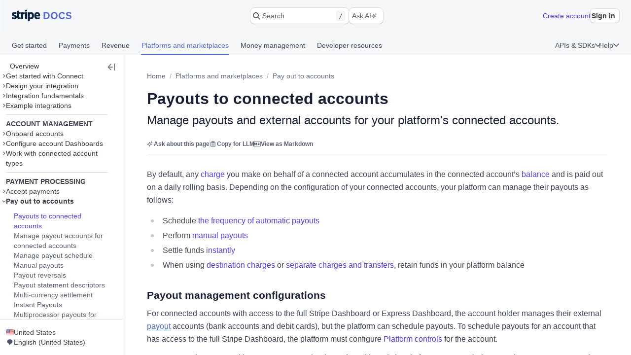

--- FILE ---
content_type: text/html; charset=utf-8
request_url: https://docs.stripe.com/connect/payouts-connected-accounts
body_size: 51774
content:
<!doctype html>
      <html  id="​" lang="en-US">
        <head>
          <meta charSet="utf-8" />
          
          <title data-rh="true">Payouts to connected accounts | Stripe Documentation</title>
          <meta data-rh="true" property="og:type" content="website"/><meta data-rh="true" property="og:title" content="Payouts to connected accounts"/><meta data-rh="true" property="og:description" content="Learn how to manage payouts to external accounts for your Connect platform&#x27;s connected accounts."/><meta data-rh="true" property="og:image" content="https://d37ugbyn3rpeym.cloudfront.net/docs/og-image/connect.payouts-connected-accounts.ogimage.png"/><meta data-rh="true" name="twitter:card" content="summary_large_image"/><meta data-rh="true" name="twitter:title" content="Payouts to connected accounts"/><meta data-rh="true" name="twitter:description" content="Learn how to manage payouts to external accounts for your Connect platform&#x27;s connected accounts."/><meta data-rh="true" name="twitter:image" content="https://d37ugbyn3rpeym.cloudfront.net/docs/og-image/connect.payouts-connected-accounts.ogimage.png"/><meta data-rh="true" name="viewport" content="width=device-width, initial-scale=1"/><meta data-rh="true" name="description" content="Learn how to manage payouts to external accounts for your Connect platform&#x27;s connected accounts."/><meta data-rh="true" name="algolia:title" content="Payouts to connected accounts"/><meta data-rh="true" name="algolia:subtitle" content="Manage payouts and external accounts for your platform&#x27;s connected accounts."/><meta data-rh="true" name="algolia:depth" content="2"/><meta data-rh="true" name="algolia:article-format" content="markdoc"/><meta data-rh="true" level="1" name="algolia:hierachy" content="Pay out to accounts"/><meta data-rh="true" level="2" name="algolia:hierachy" content="Payouts to connected accounts"/>
          <link data-rh="true" rel="icon" href="https://b.stripecdn.com/docs-statics-srv/assets/c6c415b86b6afa05cc32bde7bca87dcc.png" type="text/png"/><link data-rh="true" rel="canonical" href="https://docs.stripe.com/connect/payouts-connected-accounts"/><link data-rh="true" rel="alternate" hrefLang="de-DE" href="https://docs.stripe.com/connect/payouts-connected-accounts?locale=de-DE"/><link data-rh="true" rel="alternate" hrefLang="en-GB" href="https://docs.stripe.com/connect/payouts-connected-accounts?locale=en-GB"/><link data-rh="true" rel="alternate" hrefLang="en-US" href="https://docs.stripe.com/connect/payouts-connected-accounts"/><link data-rh="true" rel="alternate" hrefLang="es-419" href="https://docs.stripe.com/connect/payouts-connected-accounts?locale=es-419"/><link data-rh="true" rel="alternate" hrefLang="fr-FR" href="https://docs.stripe.com/connect/payouts-connected-accounts?locale=fr-FR"/><link data-rh="true" rel="alternate" hrefLang="pt-BR" href="https://docs.stripe.com/connect/payouts-connected-accounts?locale=pt-BR"/><link data-rh="true" rel="alternate" hrefLang="ja-JP" href="https://docs.stripe.com/connect/payouts-connected-accounts?locale=ja-JP"/>
          
          <link rel="stylesheet" href=https://b.stripecdn.com/docs-statics-srv/assets/sail.205757ec34a2cc4626b9.css />
<link rel="stylesheet" href=https://b.stripecdn.com/docs-statics-srv/assets/docs.179977fd3a0126b59b03.css />
          <style data-classes="sn-182o7r0/sn-182o7r0:sn-1q4qxi9/sn-1q4qxi9:♲10icz9/sn-182o7r0 sn-1q4qxi9:--s--flex-x/:sn-d7kp2a/sn-d7kp2a:sn-1fnc4mz/sn-1fnc4mz:sn-1c37ise/sn-1c37ise:sn-v3xs18/sn-v3xs18 sn-d7kp2a sn-1fnc4mz sn-1c37ise:♲pp3fxj/sn-d7kp2a sn-1fnc4mz sn-1c37ise sn-v3xs18:sn-1iugkao/sn-1iugkao:♲1njrxid/sn-1iugkao:sn-18m9hpv/sn-18m9hpv sn-d7kp2a sn-1fnc4mz sn-1c37ise:♲7m81gc/sn-d7kp2a sn-1fnc4mz sn-1c37ise sn-18m9hpv:sn-o2xpkb/sn-o2xpkb:♲10au7gr/sn-o2xpkb" data-prefix="jybopzu-" nonce="n5o23Lj6hqDEZUhv+zaK1w==" data-layer="" data-server="workspace">#​ .sn-1q4qxi9 { --jybopzu-hue-gray0: #ffffff; --jybopzu-hue-gray50: #f6f8fa; --jybopzu-hue-gray100: #ebeef1; --jybopzu-hue-gray150: #d5dbe1; --jybopzu-hue-gray200: #c0c8d2; --jybopzu-hue-gray300: #a3acba; --jybopzu-hue-gray400: #87909f; --jybopzu-hue-gray500: #687385; --jybopzu-hue-gray600: #545969; --jybopzu-hue-gray700: #414552; --jybopzu-hue-gray800: #30313d; --jybopzu-hue-gray900: #1a1b25; --jybopzu-hue-gray950: #10111a; --jybopzu-hue-blue50: #ddfffe; --jybopzu-hue-blue100: #cff5f6; --jybopzu-hue-blue150: #a2e5ef; --jybopzu-hue-blue200: #75d5e8; --jybopzu-hue-blue300: #06b9ef; --jybopzu-hue-blue400: #0096eb; --jybopzu-hue-blue500: #0570de; --jybopzu-hue-blue600: #0055bc; --jybopzu-hue-blue700: #04438c; --jybopzu-hue-blue800: #003262; --jybopzu-hue-blue900: #011c3a; --jybopzu-hue-green50: #ecfed7; --jybopzu-hue-green100: #d7f7c2; --jybopzu-hue-green150: #a6eb84; --jybopzu-hue-green200: #76df47; --jybopzu-hue-green300: #48c404; --jybopzu-hue-green400: #3fa40d; --jybopzu-hue-green500: #228403; --jybopzu-hue-green600: #006908; --jybopzu-hue-green700: #0b5019; --jybopzu-hue-green800: #043b15; --jybopzu-hue-green900: #02220d; --jybopzu-hue-orange50: #fef9da; --jybopzu-hue-orange100: #fcedb9; --jybopzu-hue-orange150: #fcd579; --jybopzu-hue-orange200: #fcbd3a; --jybopzu-hue-orange300: #ff8f0e; --jybopzu-hue-orange400: #ed6704; --jybopzu-hue-orange500: #c84801; --jybopzu-hue-orange600: #a82c00; --jybopzu-hue-orange700: #842106; --jybopzu-hue-orange800: #5f1a05; --jybopzu-hue-orange900: #331302; --jybopzu-hue-red50: #fff5fa; --jybopzu-hue-red100: #ffe7f2; --jybopzu-hue-red150: #ffccdf; --jybopzu-hue-red200: #ffb1cd; --jybopzu-hue-red300: #fe87a1; --jybopzu-hue-red400: #fc526a; --jybopzu-hue-red500: #df1b41; --jybopzu-hue-red600: #b3093c; --jybopzu-hue-red700: #890d37; --jybopzu-hue-red800: #68052b; --jybopzu-hue-red900: #3e021a; --jybopzu-hue-purple50: #f9f7ff; --jybopzu-hue-purple100: #f2ebff; --jybopzu-hue-purple150: #dfd3fc; --jybopzu-hue-purple200: #d1befe; --jybopzu-hue-purple300: #b49cfc; --jybopzu-hue-purple400: #8d7ffa; --jybopzu-hue-purple500: #625afa; --jybopzu-hue-purple600: #513dd9; --jybopzu-hue-purple700: #3f32a1; --jybopzu-hue-purple800: #302476; --jybopzu-hue-purple900: #14134e; --jybopzu-color-neutral0: var(--jybopzu-hue-gray0); --jybopzu-color-neutral50: var(--jybopzu-hue-gray50); --jybopzu-color-neutral100: var(--jybopzu-hue-gray100); --jybopzu-color-neutral150: var(--jybopzu-hue-gray150); --jybopzu-color-neutral200: var(--jybopzu-hue-gray200); --jybopzu-color-neutral300: var(--jybopzu-hue-gray300); --jybopzu-color-neutral400: var(--jybopzu-hue-gray400); --jybopzu-color-neutral500: var(--jybopzu-hue-gray500); --jybopzu-color-neutral600: var(--jybopzu-hue-gray600); --jybopzu-color-neutral700: var(--jybopzu-hue-gray700); --jybopzu-color-neutral800: var(--jybopzu-hue-gray800); --jybopzu-color-neutral900: var(--jybopzu-hue-gray900); --jybopzu-color-neutral950: var(--jybopzu-hue-gray950); --jybopzu-color-brand50: var(--jybopzu-hue-purple50); --jybopzu-color-brand100: var(--jybopzu-hue-purple100); --jybopzu-color-brand200: var(--jybopzu-hue-purple200); --jybopzu-color-brand300: var(--jybopzu-hue-purple300); --jybopzu-color-brand400: var(--jybopzu-hue-purple400); --jybopzu-color-brand500: var(--jybopzu-hue-purple500); --jybopzu-color-brand600: var(--jybopzu-hue-purple600); --jybopzu-color-brand700: var(--jybopzu-hue-purple700); --jybopzu-color-brand800: var(--jybopzu-hue-purple800); --jybopzu-color-brand900: var(--jybopzu-hue-purple900); --jybopzu-color-info50: var(--jybopzu-hue-blue50); --jybopzu-color-info100: var(--jybopzu-hue-blue100); --jybopzu-color-info150: var(--jybopzu-hue-blue150); --jybopzu-color-info200: var(--jybopzu-hue-blue200); --jybopzu-color-info300: var(--jybopzu-hue-blue300); --jybopzu-color-info400: var(--jybopzu-hue-blue400); --jybopzu-color-info500: var(--jybopzu-hue-blue500); --jybopzu-color-info600: var(--jybopzu-hue-blue600); --jybopzu-color-info700: var(--jybopzu-hue-blue700); --jybopzu-color-info800: var(--jybopzu-hue-blue800); --jybopzu-color-info900: var(--jybopzu-hue-blue900); --jybopzu-color-success50: var(--jybopzu-hue-green50); --jybopzu-color-success100: var(--jybopzu-hue-green100); --jybopzu-color-success150: var(--jybopzu-hue-green150); --jybopzu-color-success200: var(--jybopzu-hue-green200); --jybopzu-color-success300: var(--jybopzu-hue-green300); --jybopzu-color-success400: var(--jybopzu-hue-green400); --jybopzu-color-success500: var(--jybopzu-hue-green500); --jybopzu-color-success600: var(--jybopzu-hue-green600); --jybopzu-color-success700: var(--jybopzu-hue-green700); --jybopzu-color-success800: var(--jybopzu-hue-green800); --jybopzu-color-success900: var(--jybopzu-hue-green900); --jybopzu-color-attention50: var(--jybopzu-hue-orange50); --jybopzu-color-attention100: var(--jybopzu-hue-orange100); --jybopzu-color-attention150: var(--jybopzu-hue-orange150); --jybopzu-color-attention200: var(--jybopzu-hue-orange200); --jybopzu-color-attention300: var(--jybopzu-hue-orange300); --jybopzu-color-attention400: var(--jybopzu-hue-orange400); --jybopzu-color-attention500: var(--jybopzu-hue-orange500); --jybopzu-color-attention600: var(--jybopzu-hue-orange600); --jybopzu-color-attention700: var(--jybopzu-hue-orange700); --jybopzu-color-attention800: var(--jybopzu-hue-orange800); --jybopzu-color-attention900: var(--jybopzu-hue-orange900); --jybopzu-color-critical50: var(--jybopzu-hue-red50); --jybopzu-color-critical100: var(--jybopzu-hue-red100); --jybopzu-color-critical150: var(--jybopzu-hue-red150); --jybopzu-color-critical200: var(--jybopzu-hue-red200); --jybopzu-color-critical300: var(--jybopzu-hue-red300); --jybopzu-color-critical400: var(--jybopzu-hue-red400); --jybopzu-color-critical500: var(--jybopzu-hue-red500); --jybopzu-color-critical600: var(--jybopzu-hue-red600); --jybopzu-color-critical700: var(--jybopzu-hue-red700); --jybopzu-color-critical800: var(--jybopzu-hue-red800); --jybopzu-color-critical900: var(--jybopzu-hue-red900); --jybopzu-backgroundColor-surface: var(--jybopzu-color-neutral0); --jybopzu-backgroundColor-container: var(--jybopzu-color-neutral50); --jybopzu-borderColor-neutral: var(--jybopzu-color-neutral150); --jybopzu-borderColor-critical: var(--jybopzu-color-critical500); --jybopzu-iconColor-primary: var(--jybopzu-color-neutral600); --jybopzu-iconColor-secondary: var(--jybopzu-color-neutral400); --jybopzu-iconColor-disabled: var(--jybopzu-color-neutral200); --jybopzu-iconColor-brand: var(--jybopzu-color-brand400); --jybopzu-iconColor-info: var(--jybopzu-color-info400); --jybopzu-iconColor-success: var(--jybopzu-color-success400); --jybopzu-iconColor-attention: var(--jybopzu-color-attention400); --jybopzu-iconColor-critical: var(--jybopzu-color-critical400); --jybopzu-textColor-primary: var(--jybopzu-color-neutral700); --jybopzu-textColor-secondary: var(--jybopzu-color-neutral500); --jybopzu-textColor-disabled: var(--jybopzu-color-neutral300); --jybopzu-textColor-brand: var(--jybopzu-color-brand500); --jybopzu-textColor-info: var(--jybopzu-color-info500); --jybopzu-textColor-success: var(--jybopzu-color-success500); --jybopzu-textColor-attention: var(--jybopzu-color-attention500); --jybopzu-textColor-critical: var(--jybopzu-color-critical500); --jybopzu-overflow-hidden: hidden; --jybopzu-radius-none: none; --jybopzu-radius-xsmall: 4px; --jybopzu-radius-small: 4px; --jybopzu-radius-medium: 8px; --jybopzu-radius-large: 10px; --jybopzu-radius-rounded: 999em; --jybopzu-shadow-none: none; --jybopzu-shadow-top: rgb(0 0 0 / 12%) 0px 1px 1px 0px; --jybopzu-shadow-base: rgb(64 68 82 / 8%) 0px 2px 5px 0px, 0 0 0 0 transparent; --jybopzu-shadow-hover: rgb(64 68 82 / 8%) 0px 2px 5px 0px, rgb(64 68 82 / 8%) 0px 3px 9px 0px; --jybopzu-shadow-focus: 0 0 0 4px rgb(1 150 237 / 36%); --jybopzu-size-0: 0px; --jybopzu-size-1: var(--jybopzu-space-1); --jybopzu-size-25: var(--jybopzu-space-25); --jybopzu-size-50: var(--jybopzu-space-50); --jybopzu-size-75: var(--jybopzu-space-75); --jybopzu-size-100: var(--jybopzu-space-100); --jybopzu-size-150: var(--jybopzu-space-150); --jybopzu-size-200: var(--jybopzu-space-200); --jybopzu-size-250: var(--jybopzu-space-250); --jybopzu-size-300: var(--jybopzu-space-300); --jybopzu-size-350: var(--jybopzu-space-350); --jybopzu-size-400: var(--jybopzu-space-400); --jybopzu-size-500: var(--jybopzu-space-500); --jybopzu-size-600: var(--jybopzu-space-600); --jybopzu-size-fill: 100%; --jybopzu-size-min: min-content; --jybopzu-size-max: max-content; --jybopzu-size-fit: fit-content; --jybopzu-size-1\/2: 50%; --jybopzu-size-1\/3: 33.3333%; --jybopzu-size-2\/3: 66.6667%; --jybopzu-size-1\/4: 25%; --jybopzu-size-2\/4: 50%; --jybopzu-size-3\/4: 75%; --jybopzu-size-1\/5: 20%; --jybopzu-size-2\/5: 40%; --jybopzu-size-3\/5: 60%; --jybopzu-size-4\/5: 80%; --jybopzu-size-1\/6: 16.6667%; --jybopzu-size-2\/6: 33.3333%; --jybopzu-size-3\/6: 50%; --jybopzu-size-4\/6: 66.6667%; --jybopzu-size-5\/6: 83.3333%; --jybopzu-size-1\/12: 8.3333%; --jybopzu-size-2\/12: 16.6667%; --jybopzu-size-3\/12: 25%; --jybopzu-size-4\/12: 33.3333%; --jybopzu-size-5\/12: 41.6667%; --jybopzu-size-6\/12: 50%; --jybopzu-size-7\/12: 58.3333%; --jybopzu-size-8\/12: 66.6667%; --jybopzu-size-9\/12: 75%; --jybopzu-size-10\/12: 83.3333%; --jybopzu-size-11\/12: 91.6667%; --jybopzu-space-0: 0px; --jybopzu-space-1: 1px; --jybopzu-space-25: 2px; --jybopzu-space-50: 4px; --jybopzu-space-75: 6px; --jybopzu-space-100: 8px; --jybopzu-space-150: 12px; --jybopzu-space-200: 16px; --jybopzu-space-250: 20px; --jybopzu-space-300: 24px; --jybopzu-space-350: 28px; --jybopzu-space-400: 32px; --jybopzu-space-500: 40px; --jybopzu-space-600: 48px; --jybopzu-space-xxsmall: var(--jybopzu-space-25); --jybopzu-space-xsmall: var(--jybopzu-space-50); --jybopzu-space-small: var(--jybopzu-space-100); --jybopzu-space-medium: var(--jybopzu-space-200); --jybopzu-space-large: var(--jybopzu-space-300); --jybopzu-space-xlarge: var(--jybopzu-space-400); --jybopzu-space-xxlarge: var(--jybopzu-space-600); --jybopzu-typeface-ui: -apple-system, BlinkMacSystemFont, 'Segoe UI', Roboto, Helvetica, Arial, sans-serif, 'Apple Color Emoji', 'Segoe UI Emoji', 'Segoe UI Symbol'; --jybopzu-typeface-monospace: 'Source Code Pro', Menlo, Monaco, monospace; --jybopzu-weight-regular: 400; --jybopzu-weight-semibold: 600; --jybopzu-weight-bold: 700; --jybopzu-zIndex-overlay: 299; --jybopzu-zIndex-partial: 400; }</style><style nonce="n5o23Lj6hqDEZUhv+zaK1w==" data-layer="reset" data-server="workspace">#​#​ .rs-3::before {
content: var(--s--baseline-alignment-content);user-select: none;align-self: baseline;margin-right: calc(-1 * var(--s--column-gap));
}
#​#​ .rs-8[aria-invalid="true"] {
box-shadow: var(--s--top-shadow), var(--s--keyline) 0 0 0 var(--s--keyline-width), var(--s--focus-ring), var(--s--box-shadow);
}
#​#​ .sail-table-row:not(:hover) .row-actions-trigger {
box-shadow: var(--s--top-shadow), var(--s--keyline) 0 0 0 var(--s--keyline-width), var(--s--focus-ring), var(--s--box-shadow);
}
#​#​ .rs-4 {
display: var(--s--display-block);
}
#​#​ .rs-2 {
box-shadow: var(--s--top-shadow), var(--s--keyline) 0 0 0 var(--s--keyline-width), var(--s--focus-ring), var(--s--box-shadow);
}
#​#​ .rs-6:active:not([aria-disabled="true"]) {
box-shadow: var(--s--top-shadow), var(--s--keyline) 0 0 0 var(--s--keyline-width), var(--s--focus-ring), var(--s--box-shadow);
}
#​#​ .sail-table-row:hover .row-actions-trigger {
box-shadow: var(--s--top-shadow), var(--s--keyline) 0 0 0 var(--s--keyline-width), var(--s--focus-ring), var(--s--box-shadow);
}
#​#​ .rs-5:hover:not(:active):not([aria-disabled="true"]) {
box-shadow: var(--s--top-shadow), var(--s--keyline) 0 0 0 var(--s--keyline-width), var(--s--focus-ring), var(--s--box-shadow);
}
#​#​ .rs-7:focus {
box-shadow: var(--s--top-shadow), var(--s--keyline) 0 0 0 var(--s--keyline-width), var(--s--focus-ring), var(--s--box-shadow);
}
#​#​ .sn-d7kp2a { --distribute-x: initial; --distribute-y: initial; --align-x: initial; --align-y: initial; }
#​#​ .sn-d7kp2a > * { --align-self-x: initial; --align-self-y: initial; --flex-x: 1 1 auto; --flex-y: 1 1 auto; }
#​#​ .sn-1fnc4mz { --row-gap: normal; --column-gap: normal; gap: var(--row-gap) var(--column-gap); }
#​#​ .sn-1c37ise { --padding-top: 0; --padding-right: 0; --padding-bottom: 0; --padding-left: 0; padding: var(--padding-top) var(--padding-right) var(--padding-bottom) var(--padding-left); }
.__sn-sheet-order { --order: '_1rkm1cp,_88mn99,_5olop,_16pds2j,_1wna6e6,_kskd3k,_5vzub4,_lzay40,_1d9aqya'; }</style><style nonce="n5o23Lj6hqDEZUhv+zaK1w==" data-layer="headless" data-server="workspace"></style><style nonce="n5o23Lj6hqDEZUhv+zaK1w==" data-layer="theme" data-server="workspace"></style><style nonce="n5o23Lj6hqDEZUhv+zaK1w==" data-layer="theme.classic" data-server="workspace">#​#​#​#​#​ .sn-182o7r0 { font-family: var(--jybopzu-typeface-ui); color: var(--jybopzu-textColor-primary); fill: var(--jybopzu-iconColor-primary); -webkit-font-smoothing: antialiased; }</style><style nonce="n5o23Lj6hqDEZUhv+zaK1w==" data-layer="app" data-server="workspace"></style><style nonce="n5o23Lj6hqDEZUhv+zaK1w==" data-layer="global" data-server="workspace">#​#​#​#​#​#​#​ .tooltip-trigger-isolate {
isolation: isolate;
}
#​#​#​#​#​#​#​:root, :host #​#​#​#​#​#​#​, #​#​#​#​#​#​#​ .sn-token-provider {
--s-806179: var(--s-1ipujfj);--qyckuc: 200ms;--s-1xyzpq3: 0ms;--ch7862: 50ms;--s-5jzhfa: 100ms;--s-12b75vv: 150ms;--rsnfo1: 300ms;--s-12ljnrj: 400ms;--s-10dnt5v: cubic-bezier(0, .09, .4, 1);--s-12oyqav: ease-in-out;--im41o8: ease-out;--s-1fdsmh8: ease-in;--s-1pzb1xw: 120;--s-6429u6: 14;--dutg7l: 300;--rjlba6: 20;--s-117eyx7: 400;--slm412: 10;--s-1pt58bw: 30ms;--pu6lsa: 50ms;--s-1ca225m: 80ms;--h9q5hc: 0.95;--s-1308p7c: 0.99;--s-1paplcg: 0.98;--s-19omtc6: 1.02;--eef79q: #ffffff;--s-8qwlk1: #f5f6f8;--o3gs5n: #ebeef1;--hyhghw: #d8dee4;--s-1b58r1w: #b6c0cd;--ovqch4: #99a5b8;--ggantb: #818da0;--s-1a8u6zz: #6c7688;--k08wfi: #596171;--s-169hr3v: #474e5a;--ymu9b7: #353a44;--ny99wq: #21252c;--s-1nmzh8w: #ffffff;--s-421sqo: #e2fbfe;--s-4qj11w: #cbf5fd;--s-1u1nr1c: #a7e7fc;--dj5edy: #6dc9fc;--s-3blua0: #3babfd;--s-172n6d2: #088ef9;--s-1l3w4rb: #0072e9;--s-1yzoj9a: #045ad0;--kvmyi1: #0b46ad;--s-1ah8y8v: #0d3485;--s-1v7mjmv: #0a2156;--s-1cbef47: #ffffff;--ncitdb: #eafcdd;--khndpt: #d1fab3;--fcix74: #a8f170;--s-1jt7b3q: #7cd548;--rz6g85: #58ba27;--s-10in11e: #3da00b;--jet5ih: #2b8700;--s-11ws3zn: #217005;--mkuc60: #1c5a0d;--s-5vneq4: #184310;--s-1ybzlmc: #112a0d;--s-1idvp5s: #ffffff;--s-1ronw4t: #fdf8c9;--een7nd: #fceeb5;--s-1j3zdk7: #fbd992;--bpq42r: #fcaf4f;--d5srfd: #f7870f;--s-7gt7xl: #e46602;--s-1bt4nax: #cc4b00;--s-1m90cr3: #b13600;--s-105rx08: #922700;--s-3csqoi: #701b01;--s-1x99otv: #4a0f02;--s-18rmc6q: #ffffff;--m4edry: #fef4f6;--pfpugw: #fde9ee;--s-1at7tzv: #fbd3dc;--s-8ik67: #faa9b8;--s-1brqpgc: #fa7e91;--s-1k4y65: #fa4a67;--s-1t7w85x: #e61947;--j769ku: #c0123c;--s-105k9ow: #9b0c36;--s-1bradsh: #76072f;--s-17cbcf1: #4e0322;--s-1m3ejd7: #ffffff;--wclsxb: #f7f5fd;--s-1nuetr3: #efecfc;--s-1rgwov0: #e0d9fb;--d427sf: #c3b6fb;--s-1gm5hwl: #a497fc;--d7ng6f: #857afe;--s-1wqs2n2: #675dff;--s-1rqwfiu: #533afd;--cb9l9o: #4e11e2;--b00e2n: #44139f;--yvasq2: #2f0e63;--s-35hf94: hsla(0, 0%, 100%, 0.2);--s-13ypoy8: var(--eef79q);--s-114rdv4: var(--s-8qwlk1);--s-1bcqfda: var(--o3gs5n);--s-1kkti1r: var(--hyhghw);--s-16pqfer: var(--s-1b58r1w);--s-1kmer3i: var(--ovqch4);--s-13py8ob: var(--ggantb);--s-1wdog5l: var(--s-1a8u6zz);--jkp57b: var(--k08wfi);--s-1xkgkxo: var(--s-169hr3v);--s-1egalvn: var(--ymu9b7);--v2y5bm: var(--ny99wq);--s-1ona342: var(--s-1m3ejd7);--s-1xikbvo: var(--wclsxb);--ek860z: var(--s-1nuetr3);--s-3qadn4: var(--s-1rgwov0);--nl7ypg: var(--d427sf);--hm37ax: var(--s-1gm5hwl);--s-142x5wh: var(--d7ng6f);--s-1nbkq3e: var(--s-1wqs2n2);--s-1b0l18k: var(--s-1rqwfiu);--s-1y0ta6r: var(--cb9l9o);--pxx34h: var(--b00e2n);--xp2k2: var(--yvasq2);--s-13od8gw: var(--s-1idvp5s);--fox699: var(--s-1ronw4t);--p5cdic: var(--een7nd);--s-1jh7fp5: var(--s-1j3zdk7);--lsye2d: var(--bpq42r);--t3987n: var(--d5srfd);--s-1vcezov: var(--s-7gt7xl);--s-1qk1a9q: var(--s-1bt4nax);--s-1ipujfj: var(--s-1m90cr3);--s-1vhr1m: var(--s-105rx08);--s-1oqa1l5: var(--s-3csqoi);--kubwak: var(--s-1x99otv);--whf9po: var(--s-18rmc6q);--gqp7g1: var(--m4edry);--s-1j0j6fb: var(--pfpugw);--o1xbta: var(--s-1at7tzv);--vyde9h: var(--s-8ik67);--s-875rxv: var(--s-1brqpgc);--s-1xn82ef: var(--s-1k4y65);--xi7x09: var(--s-1t7w85x);--uk4ts2: var(--j769ku);--s-9ukgu0: var(--s-105k9ow);--s-15yycft: var(--s-1bradsh);--s-1v6ybst: var(--s-17cbcf1);--s-1f39zfp: var(--s-1nmzh8w);--s-1bf76tl: var(--s-421sqo);--s-1sypgcr: var(--s-4qj11w);--u7pgeo: var(--s-1u1nr1c);--qev2nh: var(--dj5edy);--rqlrpr: var(--s-3blua0);--s-8vaodq: var(--s-172n6d2);--s-1m519r1: var(--s-1l3w4rb);--r3g89x: var(--s-1yzoj9a);--n0umvo: var(--kvmyi1);--c0109p: var(--s-1ah8y8v);--s-26e45o: var(--s-1v7mjmv);--s-1a4o86t: var(--s-1cbef47);--nxbwn6: var(--ncitdb);--s-18tv9xz: var(--khndpt);--s-660zz9: var(--fcix74);--s-5y9ijm: var(--s-1jt7b3q);--s-1gwptpc: var(--rz6g85);--t5jail: var(--s-10in11e);--qcdf10: var(--jet5ih);--s-1o92vf6: var(--s-11ws3zn);--s-1spzwnv: var(--mkuc60);--s-35q6a2: var(--s-5vneq4);--axxngb: var(--s-1ybzlmc);--s-1hj7tfd: var(--s-18rmc6q);--s-1xf1h3f: var(--m4edry);--aqxmtx: var(--pfpugw);--s-1um7fco: var(--s-1at7tzv);--d2i300: var(--s-8ik67);--cae9kd: var(--s-1brqpgc);--s-1a4c91b: var(--s-1k4y65);--s-1jvllvw: var(--s-1t7w85x);--x379qy: var(--j769ku);--s-1owp6iv: var(--s-105k9ow);--m26qys: var(--s-1bradsh);--s-3rumb4: var(--s-17cbcf1);--s-5tm7hx: var(--s-1cbef47);--h22sh6: var(--ncitdb);--s-11rdejd: var(--khndpt);--s-1g2t37u: var(--fcix74);--wesn6: var(--s-1jt7b3q);--s-1hhq31p: var(--rz6g85);--yji28s: var(--s-10in11e);--s-169ogke: var(--jet5ih);--hr7syg: var(--s-11ws3zn);--s-14wylcr: var(--mkuc60);--s-289q66: var(--s-5vneq4);--v27jy: var(--s-1ybzlmc);--s-1hldvhn: #9966FF;--s-1xwen3a: #0055BC;--hxpspa: #00A1C2;--s-5ghlc9: #ED6804;--nap71a: #B3063D;--s-1rfvf0n: var(--s-114rdv4);--s-9fypy8: var(--s-13ypoy8);--s-8muhy8: var(--s-35hf94);--s-153sf3j: rgba(182, 192, 205, 0.7);--s-1mkjmgu: var(--s-1nbkq3e);--s-9u3gcm: var(--s-1nbkq3e);--s-1pk4mhu: var(--s-1b0l18k);--s-1wze59r: var(--s-1nbkq3e);--s-1gzyq0k: var(--s-1nbkq3e);--s-1eg71kz: var(--s-9fypy8);--uftl0g: var(--s-9fypy8);--s-1wj6iyq: var(--s-114rdv4);--s-1jrjwpv: var(--s-9fypy8);--b5b0q1: var(--s-9fypy8);--jix8n1: var(--xi7x09);--s-1isx4n7: var(--xi7x09);--s-1owgngi: var(--uk4ts2);--s-1tqa4ka: var(--xi7x09);--s-1dl2eq8: var(--xi7x09);--s-14a2tiz: var(--s-13ypoy8);--s-1b3o71a: var(--s-1nbkq3e);--qkwke3: var(--s-1nbkq3e);--s-1afrigr: var(--s-1b0l18k);--s-1orf6yv: var(--s-1nbkq3e);--s-18eec8a: var(--s-1kkti1r);--rfaik3: var(--s-13ypoy8);--s-1xn7irg: var(--s-1bcqfda);--s-1x4qw9u: var(--s-13ypoy8);--s-4m5wr6: var(--s-1bcqfda);--s-1mbtsu2: var(--s-13ypoy8);--s-1im6yhz: var(--s-13ypoy8);--syi4h: var(--s-13ypoy8);--a37hit: var(--s-13ypoy8);--s-2av06t: var(--s-114rdv4);--s-1pjx0uz: var(--s-1bcqfda);--s-175jw0u: var(--s-114rdv4);--pz1vgx: var(--s-1wdog5l);--s-6j56kn: var(--s-1egalvn);--jg0c26: var(--s-1sypgcr);--s-1g3vynh: var(--s-1bf76tl);--lg8mcu: var(--s-1m519r1);--s-12izfvv: var(--s-18tv9xz);--s-1t53zya: var(--nxbwn6);--zuu90a: var(--qcdf10);--s-414lsb: var(--p5cdic);--ulpd63: var(--fox699);--s-15wlbw2: var(--s-1qk1a9q);--s-1dn6rk: var(--s-1j0j6fb);--s-1k641wx: var(--gqp7g1);--aw0phz: var(--xi7x09);--s-15xulsv: var(--s-1kkti1r);--w22o9l: var(--s-1nbkq3e);--s-8c655s: var(--s-1y0ta6r);--s-1ok36r9: var(--s-1y0ta6r);--s-158s5xz: var(--s-1nbkq3e);--xw6qjn: var(--s-1nbkq3e);--s-4lkz9i: var(--s-15xulsv);--s-1amkzr1: var(--s-1kmer3i);--s-17kovyh: var(--s-15xulsv);--s-125pidq: var(--s-15xulsv);--s-8to5ry: var(--s-15xulsv);--s-17n5yam: var(--xi7x09);--eyrjow: var(--s-9ukgu0);--s-1u2do9: var(--s-9ukgu0);--qzxx9l: var(--xi7x09);--s-1draesn: var(--xi7x09);--s-17tmi4r: var(--s-1kkti1r);--b7ifjk: var(--xi7x09);--s-6o7nrw: var(--uk4ts2);--s-73zwar: var(--xi7x09);--d3be3c: var(--xi7x09);--npx6zl: var(--xi7x09);--wt6h1z: var(--s-1nbkq3e);--s-19hm5u2: var(--s-1b0l18k);--s-1ki2h5s: var(--s-1b0l18k);--s-1upode3: var(--s-1nbkq3e);--e619vt: var(--s-1kkti1r);--h29g9m: var(--s-1kmer3i);--o26ijo: var(--s-1kkti1r);--s-1fqa73g: var(--s-1kkti1r);--s-1t2fj50: var(--s-1kkti1r);--s-1p5fyku: var(--s-1kkti1r);--s-7st1q: var(--s-1kkti1r);--s-177yrws: var(--s-1wdog5l);--s-1x5q6fw: var(--s-1egalvn);--s-1cn97xm: var(--u7pgeo);--s-9nkfwt: var(--u7pgeo);--s-7pqyn6: var(--s-1m519r1);--s-9bkbz: var(--s-660zz9);--s-1qd49a9: var(--s-660zz9);--s-17mlsdr: var(--qcdf10);--s-1ow1a4n: var(--s-1jh7fp5);--s-1mnr65s: var(--s-1jh7fp5);--s-1yfj4t4: var(--s-1qk1a9q);--fg7f6q: var(--o1xbta);--d8waz0: var(--o1xbta);--s-8cc9re: var(--xi7x09);--s-13hmetb: var(--s-1egalvn);--oiv4a4: var(--s-1b0l18k);--s-6obdb0: var(--s-1y0ta6r);--s-17yrw5r: var(--pxx34h);--s-1o9jit1: var(--s-1b0l18k);--s-17snam4: var(--s-13py8ob);--s-1xyyyk2: var(--s-1egalvn);--s-1ui80l2: var(--v2y5bm);--jus5c7: var(--v2y5bm);--s-184ljp4: var(--s-1egalvn);--eb4u9z: var(--jkp57b);--o8bs57: var(--uk4ts2);--s-10w80od: var(--s-9ukgu0);--s-1c9sq9t: var(--s-15yycft);--ruipx: var(--uk4ts2);--s-1wer54: var(--s-13py8ob);--uvjldp: var(--s-13ypoy8);--rygqjm: var(--s-13ypoy8);--s-3zsim4: var(--s-3qadn4);--nqzz7a: var(--s-13ypoy8);--fmcfok: var(--s-13ypoy8);--s-13dhk1f: var(--s-1egalvn);--s-97x5jr: var(--s-1egalvn);--s-148oer1: var(--s-1xkgkxo);--qzwqpe: var(--s-1egalvn);--s-9i3k0u: var(--s-1egalvn);--s-87wktm: var(--s-13ypoy8);--s-13hlbvk: var(--s-13ypoy8);--s-114300b: var(--o1xbta);--l5jmjk: var(--s-13ypoy8);--oalgln: var(--s-13ypoy8);--wukrzp: var(--s-1egalvn);--fa9lug: var(--s-1wdog5l);--s-1oi81m8: var(--s-1egalvn);--x0orno: var(--s-1egalvn);--s-1pxcz58: var(--s-1egalvn);--p0bjsc: var(--s-13py8ob);--u320f7: var(--r3g89x);--s-1iv5nq8: var(--r3g89x);--uj52u9: var(--n0umvo);--s-6v1wws: var(--s-1o92vf6);--s-1tqfmwd: var(--s-1o92vf6);--g8y80y: var(--s-1spzwnv);--uflrw: var(--s-1ipujfj);--jg0bei: var(--s-1ipujfj);--s-1kdpopy: var(--s-1vhr1m);--ibollp: var(--uk4ts2);--evfcf2: var(--uk4ts2);--qj0juw: var(--s-9ukgu0);--s-1u9outy: var(--jkp57b);--s-18brxby: var(--jkp57b);--s-5wyt2d: var(--s-13ypoy8);--s-15m6t6b: var(--s-13ypoy8);--nph474: var(--r3g89x);--s-9j04rl: var(--r3g89x);--s-18eqkid: var(--s-13ypoy8);--k9sgh3: var(--s-1o92vf6);--s-679qlr: var(--s-1o92vf6);--s-1gxwr4: var(--s-13ypoy8);--i7djdz: var(--s-1ipujfj);--s-1yqvg4v: var(--s-13ypoy8);--s-1uywv9f: var(--uk4ts2);--xfgvhn: var(--uk4ts2);--s-1l3ikln: var(--s-13ypoy8);--s-1hknj82: var(--jkp57b);--xd9t29: var(--v2y5bm);--s-1qz4hey: var(--s-1xkgkxo);--s-13mj3ey: var(--s-1nbkq3e);--yfq5jb: var(--s-1b0l18k);--s-1d5tn5g: var(--s-1y0ta6r);--s-1ts3wnp: var(--s-1nbkq3e);--mtnc2e: var(--s-1kmer3i);--s-1ggs8se: var(--s-1xkgkxo);--s-1983a3r: var(--s-1egalvn);--s-1rbj8zq: var(--v2y5bm);--s-12x7xov: var(--s-1xkgkxo);--q5xz4t: var(--s-1wdog5l);--s-2ojt3v: var(--xi7x09);--s-1c4musi: var(--uk4ts2);--rwzmwu: var(--s-9ukgu0);--s-1k156kb: var(--xi7x09);--s-1njcrbd: var(--s-1kmer3i);--s-1auir75: var(--s-13ypoy8);--tipuka: var(--s-13ypoy8);--s-1myp5o1: var(--s-3qadn4);--s-5didwj: var(--s-13ypoy8);--s-1wf2wvi: var(--s-13ypoy8);--s-15w0yfc: var(--s-1qz4hey);--fc8g0t: var(--s-1qz4hey);--s-17uj1m3: var(--jkp57b);--g8dxu4: var(--s-1qz4hey);--s-2e4gj5: var(--s-1qz4hey);--s-1xsl5v6: var(--s-13ypoy8);--s-1vjzvov: var(--s-13ypoy8);--s-1n46b59: var(--o1xbta);--u90thq: var(--s-13ypoy8);--s-19o7zaa: var(--s-13ypoy8);--s-10q3p1o: var(--s-1xkgkxo);--s-8jpmhq: var(--s-1xkgkxo);--s-1nuytc0: var(--s-1xkgkxo);--s-1vua7kb: var(--s-1xkgkxo);--brnaxe: var(--s-1kmer3i);--s-1ufxgw0: var(--s-13ypoy8);--qth5g3: var(--s-13ypoy8);--s-1hd7tld: var(--s-13ypoy8);--s-40ljxg: var(--s-13ypoy8);--s-1aln5xz: var(--s-114rdv4);--s-49rsbu: var(--s-1m519r1);--xsdaas: var(--s-1m519r1);--mglbt2: var(--r3g89x);--rtvqux: var(--qcdf10);--ko7qd: var(--qcdf10);--s-50f0qm: var(--s-1o92vf6);--eu61bi: var(--s-1qk1a9q);--y7jsf0: var(--s-1qk1a9q);--s-1ac7lwk: var(--s-1ipujfj);--s-9k5091: var(--xi7x09);--ruhzmh: var(--xi7x09);--s-2xp72p: var(--uk4ts2);--s-17iqe5q: var(--s-1wdog5l);--s-1253b2y: var(--s-1wdog5l);--s-1piwg9i: var(--s-13ypoy8);--s-7oniqh: var(--s-13ypoy8);--s-6ucdv7: var(--s-1m519r1);--s-1jcoye7: var(--s-1m519r1);--hnqjk9: var(--s-13ypoy8);--pgimab: var(--qcdf10);--xntlbj: var(--qcdf10);--s-14mlsvd: var(--s-13ypoy8);--s-1exie7f: var(--s-1qk1a9q);--yqmt02: var(--s-1qk1a9q);--s-17qjsgp: var(--s-13ypoy8);--e6rr02: var(--xi7x09);--qwe25a: var(--xi7x09);--s-1cx6227: var(--s-13ypoy8);--s-1o2c3h9: var(--s-1wdog5l);--s-6gs83q: var(--s-1egalvn);--ahgtyg: -apple-system, BlinkMacSystemFont, 'Segoe UI', Roboto, Helvetica, Arial, sans-serif, 'Apple Color Emoji', 'Segoe UI Emoji', 'Segoe UI Symbol';--dilwm: 2048;--s-6omq4: 1980;--nsaztv: 1443;--s-1ixv1ks: 1078;--s-1biv3ye: -432;--s-1te2tup: 0;--cdmbir: 300;--s-1mnxhel: 400;--s-1nt3wam: 600;--s-1ocxf4e: 700;--s-1vpgvqc: 'Source Code Pro', Menlo, Monaco, monospace;--s-1y398ge: 2048;--j5b9ko: 1556;--s-17c3qcu: 1493;--s-6zqpne: 1120;--s-1jib5q0: -492;--s-75pjiv: 410;--s-780oqg: var(--ahgtyg);--s-1c2w534: var(--dilwm);--s-4imvpn: var(--s-6omq4);--s-1ph4673: var(--nsaztv);--s-14qchrt: var(--s-1ixv1ks);--s-174cqiz: var(--s-1biv3ye);--s-1rnjjay: var(--s-1te2tup);--bwm4no: var(--s-1mnxhel);--s-1bfvuc2: var(--s-1i82044);--s-1vo01ya: var(--s-1db3chc);--s-1nrhtfr: var(--tk0isw);--s-1xlut57: var(--s-1lhqll2);--s-10rtirn: var(--s-11v0pqn);--s-1gj0nto: var(--s-6cbmuf);--z8c3ww: var(--yplwvi);--s-1itdcoa: var(--s-1m30mdf);--s-1e47fbj: var(--cd4zwn);--s-1i82044: var(--s-780oqg);--s-1db3chc: var(--s-1c2w534);--tk0isw: var(--s-4imvpn);--s-1lhqll2: var(--s-1ph4673);--s-11v0pqn: var(--s-14qchrt);--s-6cbmuf: var(--s-174cqiz);--yplwvi: var(--s-1rnjjay);--s-1m30mdf: 56px;--cd4zwn: 64px;--s-1fgn2x1: var(--s-1ocxf4e);--g8k6lo: var(--s-1mnxhel);--simh7g: var(--wsbs66);--s-11tag5s: var(--s-1cfwdq);--egn7v3: var(--s-18ll6fg);--s-1rfbcod: var(--s-13spi5k);--s-1luqrck: var(--s-15fn66i);--s-27iqeg: var(--d5drjy);--s-18wcjw: var(--s-1rsg6td);--s-1u9zl82: var(--n6jam8);--miv9l: var(--lq97ov);--wsbs66: var(--s-780oqg);--s-1cfwdq: var(--s-1c2w534);--s-18ll6fg: var(--s-4imvpn);--s-13spi5k: var(--s-1ph4673);--s-15fn66i: var(--s-14qchrt);--d5drjy: var(--s-174cqiz);--s-1rsg6td: var(--s-1rnjjay);--n6jam8: 48px;--lq97ov: 56px;--s-1ucmgz7: var(--s-1ocxf4e);--s-17ghi8h: var(--s-1mnxhel);--hbk0oo: var(--s-1wwy80b);--s-2dbb2a: var(--s-160c6gg);--yxaojm: var(--s-1npqh71);--nm1xrx: var(--s-68sjx3);--s-1ivbjtl: var(--wejrbv);--s-8vhotc: var(--si2vzf);--pakukh: var(--s-7035h);--icmlh7: var(--ad7wce);--s-8mv65e: var(--s-12zbgfl);--s-1wwy80b: var(--s-780oqg);--s-160c6gg: var(--s-1c2w534);--s-1npqh71: var(--s-4imvpn);--s-68sjx3: var(--s-1ph4673);--wejrbv: var(--s-14qchrt);--si2vzf: var(--s-174cqiz);--s-7035h: var(--s-1rnjjay);--ad7wce: 40px;--s-12zbgfl: 48px;--s-1xgajx6: var(--s-1ocxf4e);--s-1mb7r8p: var(--s-1mnxhel);--s-1jtr8l0: var(--dx0zsf);--bzblmh: var(--s-1s7fwor);--s-13z63vp: var(--s-1z08gqp);--s-1noeuap: var(--fdri1y);--s-1iotv3v: var(--s-1ktva78);--s-18s8xzd: var(--jrvk1a);--s-1xijmep: var(--s-62671d);--s-1nph8pw: var(--s-1eryk2b);--s-5jpu2o: var(--s-1rvvcgm);--dx0zsf: var(--s-780oqg);--s-1s7fwor: var(--s-1c2w534);--s-1z08gqp: var(--s-4imvpn);--fdri1y: var(--s-1ph4673);--s-1ktva78: var(--s-14qchrt);--jrvk1a: var(--s-174cqiz);--s-62671d: var(--s-1rnjjay);--s-1eryk2b: 32px;--s-1rvvcgm: 40px;--nusmm3: var(--s-1ocxf4e);--xcedj6: var(--ahgtyg);--s-14xlm6o: var(--dilwm);--msg65c: var(--s-6omq4);--s-1ywnfza: var(--nsaztv);--zjva6a: var(--s-1ixv1ks);--s-15n3uo5: var(--s-1biv3ye);--i6u0ap: var(--s-1te2tup);--xb6tkh: var(--s-1mnxhel);--s-1xmxn4q: var(--s-71ssjp);--s-1xgixpx: var(--db0w5x);--s-1k35674: var(--jed2z7);--s-12k91a7: var(--tv79ff);--s-1s0wyj4: var(--s-1x8so7v);--ig6ly8: var(--s-1j7acn3);--s-8l4ca5: var(--s-38ks7n);--s-1svi9x0: var(--x65r8g);--d7hr4e: var(--s-14j81vx);--s-1ylzxkj: var(--oq2dkr);--s-71ssjp: var(--xcedj6);--db0w5x: var(--s-14xlm6o);--jed2z7: var(--msg65c);--tv79ff: var(--s-1ywnfza);--s-1x8so7v: var(--zjva6a);--s-1j7acn3: var(--s-15n3uo5);--s-38ks7n: var(--i6u0ap);--x65r8g: 28px;--s-14j81vx: 36px;--s-1n4fl4h: var(--s-1ocxf4e);--oq2dkr: none;--f4w18u: var(--s-1mnxhel);--s-1rpa4qr: var(--jdmia2);--v1v838: var(--ts1hpc);--vn27bl: var(--s-187zl0b);--s-1vnqflb: var(--s-12s5kmm);--s-1n4dokk: var(--s-4fox1q);--wb62lm: var(--j3z1dw);--s-1f8ywlh: var(--s-1jvq51g);--s-1uud5hl: var(--s-1joebgy);--s-1qj9g61: var(--s-19hh4gw);--s-1bvu74j: var(--hdrt9t);--jdmia2: var(--xcedj6);--ts1hpc: var(--s-14xlm6o);--s-187zl0b: var(--msg65c);--s-12s5kmm: var(--s-1ywnfza);--s-4fox1q: var(--zjva6a);--j3z1dw: var(--s-15n3uo5);--s-1jvq51g: var(--i6u0ap);--s-1joebgy: 24px;--s-19hh4gw: 32px;--g65i9c: var(--s-1ocxf4e);--hdrt9t: none;--wpt2ge: var(--s-1mnxhel);--w4jvxk: var(--s-1bq9l67);--s-1mflgki: var(--s-1xsxprz);--s-1517qlh: var(--qfwzw4);--sdtaur: var(--o2sqss);--s-6qvd4o: var(--xxsoub);--y4gv3: var(--s-1hw9qk9);--s-193lww5: var(--s-9rewa3);--yem2xc: var(--s-1k0d4db);--s-1uz67ki: var(--syp0fc);--b4hhf7: var(--s-18pg62i);--s-1bq9l67: var(--xcedj6);--s-1xsxprz: var(--s-14xlm6o);--qfwzw4: var(--msg65c);--o2sqss: var(--s-1ywnfza);--xxsoub: var(--zjva6a);--s-1hw9qk9: var(--s-15n3uo5);--s-9rewa3: var(--i6u0ap);--s-1k0d4db: 20px;--syp0fc: 28px;--s-1vfd5li: var(--s-1ocxf4e);--s-18pg62i: none;--s-1p87an6: var(--s-1mnxhel);--gbhvil: var(--s-1tckhn5);--s-2wlxzm: var(--s-1bnzo0w);--s-1lhh5an: var(--ub00w8);--b57bg4: var(--vayv2j);--s-10pihpx: var(--s-1bg5wjj);--s-1de7swi: var(--ofc8t8);--p0d0ra: var(--s-1myygfh);--rdvhzd: var(--s-1vrlxop);--wxjtoa: var(--s-1fjdblk);--s-14i6ex0: var(--s-176iwse);--s-1tckhn5: var(--xcedj6);--s-1bnzo0w: var(--s-14xlm6o);--ub00w8: var(--msg65c);--vayv2j: var(--s-1ywnfza);--s-1bg5wjj: var(--zjva6a);--ofc8t8: var(--s-15n3uo5);--s-1myygfh: var(--i6u0ap);--s-1vrlxop: 16px;--s-1fjdblk: 24px;--s-15lxxlk: var(--s-1ocxf4e);--s-176iwse: none;--ihun98: var(--s-1mnxhel);--lzkj6b: var(--s-1fz1zwb);--s-19gq58y: var(--s-1e9sg5q);--s-1fndoqe: var(--s-1xty0l1);--s-1ozmd2v: var(--s-1c9087t);--s-1itf6ev: var(--njr6lf);--lqlo87: var(--wvavyz);--s-15g638a: var(--s-1bdp00y);--s-101nale: var(--s-1rv6t4);--rpuu4f: var(--onmy4p);--s-1x2ggh5: var(--s-135hi2l);--s-1fz1zwb: var(--xcedj6);--s-1e9sg5q: var(--s-14xlm6o);--s-1xty0l1: var(--msg65c);--s-1c9087t: var(--s-1ywnfza);--njr6lf: var(--zjva6a);--wvavyz: var(--s-15n3uo5);--s-1bdp00y: var(--i6u0ap);--s-1rv6t4: 12px;--onmy4p: 20px;--s-4yu78: var(--s-1ocxf4e);--s-135hi2l: none;--qsps49: var(--ahgtyg);--s-1m5o6xs: var(--dilwm);--s-1sl6m46: var(--s-6omq4);--s-1tlryov: var(--nsaztv);--kidu0o: var(--s-1ixv1ks);--l2fksn: var(--s-1biv3ye);--s-16fd3c8: var(--s-1te2tup);--s-1n41s7u: var(--s-1nt3wam);--njb836: var(--s-108w7yg);--s-18nbbqu: var(--s-6mvx34);--b9ogvo: var(--s-1pbhbhw);--h3wc70: var(--z5eq11);--u4c2q6: var(--e1e86);--s-1oj6z6t: var(--uik06i);--s-1qtuyvq: var(--s-1eah8e8);--l28r8y: var(--h7f28h);--fcsdep: var(--s-1vvlcgn);--s-1ikrpfx: var(--s-36ddn3);--s-108w7yg: var(--qsps49);--s-6mvx34: var(--s-1m5o6xs);--s-1pbhbhw: var(--s-1sl6m46);--z5eq11: var(--s-1tlryov);--e1e86: var(--kidu0o);--uik06i: var(--l2fksn);--s-1eah8e8: var(--s-16fd3c8);--h7f28h: 18px;--s-1vvlcgn: 28px;--s-5hgyej: var(--s-1mnxhel);--s-36ddn3: none;--p1b3a1: var(--s-1nt3wam);--s-10jfra1: var(--wtyf0o);--s-1m1wff1: var(--s-167pe37);--s-1savn4h: var(--s-10fnwqi);--s-1gygsl6: var(--s-1sdpwmi);--li3rbu: var(--s-1prlirw);--s-9cy93t: var(--s-1oay49k);--s-11a5wqu: var(--b7x093);--s-17qz9cg: var(--s-1nk8z4c);--s-1pqj9m0: var(--s-1adv7ix);--s-1ctdufq: var(--s-2vga1d);--wtyf0o: var(--qsps49);--s-167pe37: var(--s-1m5o6xs);--s-10fnwqi: var(--s-1sl6m46);--s-1sdpwmi: var(--s-1tlryov);--s-1prlirw: var(--kidu0o);--s-1oay49k: var(--l2fksn);--b7x093: var(--s-16fd3c8);--s-1nk8z4c: 16px;--s-1adv7ix: 24px;--e9j7zt: var(--s-1mnxhel);--s-2vga1d: none;--s-1e6wgok: var(--s-1nt3wam);--s-5twc1q: var(--iv638n);--s-13v453w: var(--zzbkbv);--q47ujb: var(--cw4443);--s-4fq1f8: var(--sf9nah);--s-8kvr39: var(--s-1lduq5c);--t9sogg: var(--s-49369g);--s-6dkjzu: var(--s-195juhb);--s-1wizgxe: var(--eoafo5);--s-7ih227: var(--s-7paqqe);--be5p7j: var(--pz3gk9);--iv638n: var(--qsps49);--zzbkbv: var(--s-1m5o6xs);--cw4443: var(--s-1sl6m46);--sf9nah: var(--s-1tlryov);--s-1lduq5c: var(--kidu0o);--s-49369g: var(--l2fksn);--s-195juhb: var(--s-16fd3c8);--eoafo5: 14px;--s-7paqqe: 20px;--x5dpqz: var(--s-1mnxhel);--pz3gk9: none;--pyk6k1: var(--ahgtyg);--s-1verpm8: var(--dilwm);--rd4b92: var(--s-6omq4);--s-1i90hyx: var(--nsaztv);--y96hdk: var(--s-1ixv1ks);--qkji3r: var(--s-1biv3ye);--s-1kwoc9c: var(--s-1te2tup);--s-1qv548f: var(--s-1nt3wam);--s-1tq5jkt: var(--v43x2t);--s-3uli8c: var(--tcmtp2);--s-10wdlk9: var(--g77870);--s-1iqa1pt: var(--s-1xy9kgq);--vxd1ew: var(--wqx1if);--w2b5wa: var(--s-1fysgfv);--s-16ck0e3: var(--s-18527no);--okauee: var(--s-1rxtcbb);--s-1fhkvft: var(--s-1a3m0xe);--hj8sur: var(--ayuh76);--v43x2t: var(--pyk6k1);--tcmtp2: var(--s-1verpm8);--g77870: var(--rd4b92);--s-1xy9kgq: var(--s-1i90hyx);--wqx1if: var(--y96hdk);--s-1fysgfv: var(--qkji3r);--s-18527no: var(--s-1kwoc9c);--s-1rxtcbb: 16px;--s-1a3m0xe: 24px;--s-5y4pqp: var(--s-1mnxhel);--ayuh76: none;--ep1e0f: var(--s-1nt3wam);--s-6vkd26: var(--huplq6);--s-1h9quwx: var(--l1gcj7);--t2iyzt: var(--s-3mrwm8);--s-1xn3ax7: var(--l6yv66);--s-15oh72s: var(--s-1k1xktp);--s-1ohirt0: var(--s-3dxl6s);--juchqv: var(--s7es0h);--s-1g9cdsy: var(--tlxlq6);--yfph9h: var(--s-432ttp);--r31u81: var(--s-59wabm);--huplq6: var(--pyk6k1);--l1gcj7: var(--s-1verpm8);--s-3mrwm8: var(--rd4b92);--l6yv66: var(--s-1i90hyx);--s-1k1xktp: var(--y96hdk);--s-3dxl6s: var(--qkji3r);--s7es0h: var(--s-1kwoc9c);--tlxlq6: 14px;--s-432ttp: 20px;--s-1htz8iq: var(--s-1mnxhel);--s-59wabm: none;--ereqaf: var(--s-1nt3wam);--yiyhsh: var(--ft4em7);--sodrin: var(--ngt1c6);--bfuocu: var(--s-1vj0i13);--s-2nir93: var(--c3yjur);--s-1jh3kwa: var(--r99a4f);--hfec15: var(--s-19xhaty);--s-16ewvzx: var(--ctnn8n);--zzbsa1: var(--mae4h0);--ki0zdj: var(--s-1kc6i1b);--s-12qaksx: var(--s-1k0dbzs);--ft4em7: var(--pyk6k1);--ngt1c6: var(--s-1verpm8);--s-1vj0i13: var(--rd4b92);--c3yjur: var(--s-1i90hyx);--r99a4f: var(--y96hdk);--s-19xhaty: var(--qkji3r);--ctnn8n: var(--s-1kwoc9c);--mae4h0: 12px;--s-1kc6i1b: 16px;--s-10ubhie: var(--s-1mnxhel);--s-1k0dbzs: none;--l5cirb: var(--s-1camloi);--s-3ab8ub: var(--s-1fverle);--s-15f02i8: var(--s-2c6wsx);--s-1f29tr2: var(--s-19hyq79);--s-18tqzme: var(--s-1wum1rt);--s-1s3tcwv: var(--s-1p07rxq);--s-1sr9szs: var(--s-18ns0of);--s-72fzvy: 0px;--s-1n66wtu: 1px;--s-1camloi: 2px;--s-1fverle: 4px;--s-1eo1l6l: 6px;--s-2c6wsx: 8px;--s-14t02z3: 10px;--s-1cn5k4b: 12px;--s-10yt1e6: 14px;--s-19hyq79: 16px;--zmqxvl: 18px;--s-16s2r5d: 20px;--s-1wum1rt: 24px;--s-11p7nl: 28px;--s-1p07rxq: 32px;--s-18g2og9: 36px;--x3ux79: 40px;--s-18ns0of: 48px;--s-7dpk8n: 56px;--s-1ubl41v: 64px;--s-12tsswl: 72px;--s-1e1s3yj: 80px;--s-1c4fwdw: var(--s-282tnx);--jpxxql: var(--s-282tnx);--u4yslg: none;--s-1l4o7cj: 4px;--s-282tnx: 6px;--s-9fb64w: 8px;--s-721m59: 12px;--eazveb: 16px;--s-1pfp217: 9999em;--s-11c5ftm: solid;--s-5oekti: dashed;--s-12pesem: 1px;--s-1p3l5ml: 2px;--f0gr6w: 4px;--li639m: 100%;--s-18ciw8m: min-content;--s-15qxt3g: max-content;--s-22nfqw: fit-content;--cvc234: 50%;--bcipp6: 33.3333%;--s-1990hu4: 66.6667%;--hrim1e: 25%;--ys322a: 50%;--s-2hrodg: 75%;--ywypcv: 20%;--s-1j1r695: 40%;--s-3qcouv: 60%;--s-1c433cn: 80%;--s-1o6hvkt: 16.6667%;--v94vw1: 33.3333%;--ncjl8c: 50%;--s-14apa3: 66.6667%;--kcudzm: 83.3333%;--s-1sq848d: 8.3333%;--k9vhhg: 16.6667%;--s-1m2eq9s: 25%;--s-1hfpugt: 33.3333%;--s-12j0rnv: 41.6667%;--s-1ce5jho: 50%;--yca82r: 58.3333%;--s-1bb34n7: 66.6667%;--x6iu4: 75%;--s-1qjxzud: 83.3333%;--d52z5c: 91.6667%;--s-1qqjf1s: 0px 1px 1px 0px rgba(0, 0, 0, 0.12), 0px 2px 5px 0px rgba(48, 49, 61, 0.08);--s29i93: 0px 3px 6px 0px rgba(0, 0, 0, 0.12), 0px 7px 14px 0px rgba(48, 49, 61, 0.08);--s-144bgvr: 0px 5px 15px 0px rgba(0, 0, 0, 0.12), 0px 15px 35px 0px rgba(48, 49, 61, 0.08);--qbcnik: 0px 5px 15px 0px rgba(0, 0, 0, 0.12), 0px 15px 35px 0px rgba(48, 49, 61, 0.08), 0px 50px 100px 0px rgba(48, 49, 61, 0.08);--s-46hi4m: var(--s-144bgvr);--s-4fcpev: 0px 0px 15px 0px rgba(0, 0, 0, 0.12), 0px 0px 35px 0px rgba(48, 49, 61, 0.08);--s-8kdpya: 0px 1px 1px 0px rgba(20, 19, 78, 0.32);--s-1q5y78: 0px -1px 1px 0px rgba(20, 19, 78, 0.32);--s-1kgpzka: 0px 1px 1px 0px rgba(20, 19, 78, 0.32);--s-186fre1: 0px 1px 1px 0px rgba(20, 19, 78, 0.32);--s-1fb3eog: 0px 1px 1px 0px rgba(20, 19, 78, 0.32);--s-1ibn4id: 0px 1px 1px 0px rgba(16, 17, 26, 0.16);--s-1l32yqd: 0px -1px 1px 0px rgba(16, 17, 26, 0.16);--wq0k6h: 0px 1px 1px 0px rgba(16, 17, 26, 0.16);--fur145: 0px 1px 1px 0px rgba(16, 17, 26, 0.16);--s-1fecqxp: 0px 1px 1px 0px rgba(16, 17, 26, 0.16);--ytuq2g: 0px 1px 1px 0px rgba(62, 2, 26, 0.32);--k2t3ri: 0px -1px 1px 0px rgba(62, 2, 26, 0.32);--s-1fc7ea9: 0px 1px 1px 0px rgba(62, 2, 26, 0.32);--s-8p4pnm: 0px 1px 1px 0px rgba(62, 2, 26, 0.32);--s-1s9evt6: 0px 1px 1px 0px rgba(62, 2, 26, 0.32);--pga66p: 0px 1px 1px 0px rgba(16, 17, 26, 0.16);--s-7nyne0: 0px 1px 1px 0px rgba(1, 28, 58, 0.16);--s-1p8nnzk: 0px -1px 1px 0px rgba(1, 28, 58, 0.16);--s-4fmi5d: 0px 1px 1px 0px rgba(1, 28, 58, 0.16);--s-1mw80b4: 0px 1px 1px 0px rgba(1, 28, 58, 0.16);--s-1mp6cz9: 0px 1px 1px 0px rgba(1, 28, 58, 0.16);--o68lqt: 0px 1px 1px 0px rgba(62, 2, 26, .16);--s-1srjzen: 0px -1px 1px 0px rgba(62, 2, 26, .16);--s-5cda5b: 0px 1px 1px 0px rgba(62, 2, 26, .16);--uojav1: 0px 1px 1px 0px rgba(62, 2, 26, .16);--s-1xpb9p2: 0px 1px 1px 0px rgba(62, 2, 26, .16);--s-1atvbio: 0px -1px 1px 0px rgba(16, 17, 26, 0.16);--s-9l041r: 0px 1px 1px 0px rgba(16, 17, 26, 0.16);--fcko44: 0px 1px 1px 0px rgba(16, 17, 26, 0.16);--zh5azq: 0px 1px 1px 0px rgba(16, 17, 26, 0.16);--tnw4uh: 490px;--p6z4q9: 768px;--s-1tolf8z: 1040px;--s-13qggw6: 1440px;--s-1oz5pfq: 0;--s-52qljy: 490px;--m9yfsr: 768px;--s-1gz3jh8: 1040px;--s-1ad545m: 1440px;--s-1xy6qjm: 0 0 0 4px rgba(1, 150, 237, .36);
}
#​#​#​#​#​#​#​ .⚙ > option > *, #​#​#​#​#​#​#​ .⚙ > option::before, #​#​#​#​#​#​#​ .⚙ > option::after {
--s--padding-top-ref: 0px;--s--padding-right-ref: 0px;--s--padding-bottom-ref: 0px;--s--padding-left-ref: 0px;
}
#​#​#​#​#​#​#​ .⚙ > option {
padding: 0px;--s--padding-top: 0px;--s--padding-right: 0px;--s--padding-bottom: 0px;--s--padding-left: 0px;
}
#​#​#​#​#​#​#​ legend.⚙ > *, #​#​#​#​#​#​#​ legend.⚙::before, #​#​#​#​#​#​#​ legend.⚙::after {
--s--padding-top-ref: 0px;--s--padding-right-ref: 0px;--s--padding-bottom-ref: 0px;--s--padding-left-ref: 0px;
}
#​#​#​#​#​#​#​ legend.⚙ {
padding: 0px;--s--padding-top: 0px;--s--padding-right: 0px;--s--padding-bottom: 0px;--s--padding-left: 0px;
}
#​#​#​#​#​#​#​ fieldset.⚙ > *, #​#​#​#​#​#​#​ fieldset.⚙::before, #​#​#​#​#​#​#​ fieldset.⚙::after {
--s--padding-top-ref: 0px;--s--padding-right-ref: 0px;--s--padding-bottom-ref: 0px;--s--padding-left-ref: 0px;
}
#​#​#​#​#​#​#​ fieldset.⚙ {
padding: 0px;--s--padding-top: 0px;--s--padding-right: 0px;--s--padding-bottom: 0px;--s--padding-left: 0px;
}
#​#​#​#​#​#​#​ fieldset.⚙ {
min-width: 0px;
}
#​#​#​#​#​#​#​ fieldset.⚙ {
border: 0;margin: 0px;
}
#​#​#​#​#​#​#​ span.⚙ {
display: var(--s--display-inline);--s--align-self-display: flex-start;--s--flex-x: 0 1 auto;--s--flex-y: 0 1 auto;
}
#​#​#​#​#​#​#​ .⚙, #​#​#​#​#​#​#​ .⚙::before, #​#​#​#​#​#​#​ .⚙::after {
box-sizing: border-box;
}
@supports (-webkit-hyphens:none) {
#​#​#​#​#​#​#​ select.⚙, #​#​#​#​#​#​#​ select.sail-next-select-fix {
font-family: 'Helvetica Neue', sans-serif !important;
}
}
#​#​#​#​#​#​#​ .sail-table-row:hover .row-checkbox-cell:not([data-has-route]):not([data-highlighted]) {
background-color: var(--s-9fypy8) !important;
}
#​#​#​#​#​#​#​ .sail-table-row:hover .row-checkbox-cell:not([data-has-route])[data-highlighted] {
background-color: var(--s-1rfvf0n) !important;
}
#​#​#​#​#​#​#​ .sail-table-row:hover .row-actions-trigger-icon {
fill: var(--s-1qz4hey) !important;
}
#​#​#​#​#​#​#​ .sail-table-row:hover .row-actions-trigger {
background-color: var(--s-9fypy8) !important;opacity: 1 !important;color: var(--s-13hmetb) !important;
}
#​#​#​#​#​#​#​ .sail-table-row:hover .row-actions-trigger {
--s--box-shadow: var(--s-1qqjf1s) !important;
}
#​#​#​#​#​#​#​ .sail-table-row:hover .row-single-quick-actions {
opacity: 1 !important;
}
#​#​#​#​#​#​#​ .sail-table-row:not(:hover) .row-actions-trigger {
background-color: transparent !important;
}
#​#​#​#​#​#​#​ .sail-table-row:not(:hover) .row-actions-trigger {
--s--box-shadow: none !important;
}
#​#​#​#​#​#​#​ .sail-table-row:hover .row-quick-actions {
opacity: 1 !important;pointer-events: auto !important;
}
#​#​#​#​#​#​#​ .sail-table-row:hover .row-actions-cell:not([data-has-highlight]) {
background-color: var(--s-9fypy8) !important;
}
#​#​#​#​#​#​#​ .sail-table-row:hover .row-actions-cell[data-has-highlight] {
background-color: var(--s-1rfvf0n) !important;
}
#​#​#​#​#​#​#​ .sail-table-row:hover .row-checkbox-cell[data-has-route] {
background-color: var(--s-1rfvf0n) !important;
}
@supports (((content-visibility: auto) and (text-size-adjust: auto)) or (margin-trim: none)) {@property --s--align-x {inherits: false;syntax: "flex-start | flex-end | center | stretch | normal";initial-value: normal;}}
@supports not (((content-visibility: auto) and (text-size-adjust: auto)) or (margin-trim: none)) {*, ::before, ::after {--s--padding-right: 0px;}}
@supports not (((content-visibility: auto) and (text-size-adjust: auto)) or (margin-trim: none)) {*, ::before, ::after {--s--box-shadow: 0 0 0 0 transparent;}}
@supports (((content-visibility: auto) and (text-size-adjust: auto)) or (margin-trim: none)) {@property --s--focus-ring {inherits: false;syntax: "*";initial-value: 0 0 0 0 transparent;}}
@supports (((content-visibility: auto) and (text-size-adjust: auto)) or (margin-trim: none)) {@property --s--descender-ref {inherits: true;syntax: "*";initial-value: 0;}}
@supports not (((content-visibility: auto) and (text-size-adjust: auto)) or (margin-trim: none)) {*, ::before, ::after {--s--padding-right-ref: 0px;}}
@supports not (((content-visibility: auto) and (text-size-adjust: auto)) or (margin-trim: none)) {*, ::before, ::after {--s--object-height: initial;}}
@supports not (((content-visibility: auto) and (text-size-adjust: auto)) or (margin-trim: none)) {*, ::before, ::after {--s--baseline-multiplier: 1;}}
@supports not (((content-visibility: auto) and (text-size-adjust: auto)) or (margin-trim: none)) {*, ::before, ::after {--s--distribute: initial;}}
@supports (((content-visibility: auto) and (text-size-adjust: auto)) or (margin-trim: none)) {@property --s--keyline-width {inherits: false;syntax: "*";initial-value: 1px;}}
@supports not (((content-visibility: auto) and (text-size-adjust: auto)) or (margin-trim: none)) {*, ::before, ::after {--s--padding-top: 0px;}}
@supports not (((content-visibility: auto) and (text-size-adjust: auto)) or (margin-trim: none)) {*, ::before, ::after {--s--align-self-display: auto;}}
@supports (((content-visibility: auto) and (text-size-adjust: auto)) or (margin-trim: none)) {@property --s--padding-right {inherits: false;syntax: "*";initial-value: 0px;}}
@supports not (((content-visibility: auto) and (text-size-adjust: auto)) or (margin-trim: none)) {*, ::before, ::after {--s--padding-bottom-ref: 0px;}}
@supports (((content-visibility: auto) and (text-size-adjust: auto)) or (margin-trim: none)) {@property --s--descender {inherits: true;syntax: "*";initial-value: 0;}}
@supports (((content-visibility: auto) and (text-size-adjust: auto)) or (margin-trim: none)) {@property --s--keyline {inherits: false;syntax: "<color>";initial-value: transparent;}}
@supports not (((content-visibility: auto) and (text-size-adjust: auto)) or (margin-trim: none)) {*, ::before, ::after {--s--display-inline: inline;}}
@supports (((content-visibility: auto) and (text-size-adjust: auto)) or (margin-trim: none)) {@property --s--align-self-y {inherits: false;syntax: "auto | flex-start | flex-end | center | stretch | baseline";initial-value: auto;}}
@supports (((content-visibility: auto) and (text-size-adjust: auto)) or (margin-trim: none)) {@property --s--padding-top-ref {inherits: false;syntax: "*";initial-value: 0px;}}
@supports (((content-visibility: auto) and (text-size-adjust: auto)) or (margin-trim: none)) {@property --s--cap-height-ref {inherits: true;syntax: "*";initial-value: 0;}}
@supports (((content-visibility: auto) and (text-size-adjust: auto)) or (margin-trim: none)) {@property --s--padding-left-ref {inherits: false;syntax: "*";initial-value: 0px;}}
@supports (((content-visibility: auto) and (text-size-adjust: auto)) or (margin-trim: none)) {@property --s--x-height-ref {inherits: true;syntax: "*";initial-value: 0;}}
@supports not (((content-visibility: auto) and (text-size-adjust: auto)) or (margin-trim: none)) {*, ::before, ::after {--s--keyline-width: 1px;}}
@supports not (((content-visibility: auto) and (text-size-adjust: auto)) or (margin-trim: none)) {*, ::before, ::after {--s--padding-bottom: 0px;}}
@supports not (((content-visibility: auto) and (text-size-adjust: auto)) or (margin-trim: none)) {*, ::before, ::after {--s--column-gap: 0px;}}
@supports not (((content-visibility: auto) and (text-size-adjust: auto)) or (margin-trim: none)) {*, ::before, ::after {--s--padding-left: 0px;}}
@supports (((content-visibility: auto) and (text-size-adjust: auto)) or (margin-trim: none)) {@property --s--padding-right-ref {inherits: false;syntax: "*";initial-value: 0px;}}
@supports (((content-visibility: auto) and (text-size-adjust: auto)) or (margin-trim: none)) {@property --s--baseline-multiplier {inherits: false;syntax: "*";initial-value: 1;}}
@supports (((content-visibility: auto) and (text-size-adjust: auto)) or (margin-trim: none)) {@property --s--top-shadow {inherits: false;syntax: "*";initial-value: 0 0 0 0 transparent;}}
@supports (((content-visibility: auto) and (text-size-adjust: auto)) or (margin-trim: none)) {@property --s--padding-bottom {inherits: false;syntax: "*";initial-value: 0px;}}
@supports not (((content-visibility: auto) and (text-size-adjust: auto)) or (margin-trim: none)) {*, ::before, ::after {--s--flex-basis-y: auto;}}
@supports (((content-visibility: auto) and (text-size-adjust: auto)) or (margin-trim: none)) {@property --s--padding-bottom-ref {inherits: false;syntax: "*";initial-value: 0px;}}
@supports (((content-visibility: auto) and (text-size-adjust: auto)) or (margin-trim: none)) {@property --s--distribute {inherits: false;syntax: "*";}}
@supports (((content-visibility: auto) and (text-size-adjust: auto)) or (margin-trim: none)) {@property --s--cap-height {inherits: true;syntax: "*";initial-value: 0;}}
@supports not (((content-visibility: auto) and (text-size-adjust: auto)) or (margin-trim: none)) {*, ::before, ::after {--s--transform: scale(1);}}
@supports (((content-visibility: auto) and (text-size-adjust: auto)) or (margin-trim: none)) {@property --s--baseline-alignment-content {inherits: false;syntax: "*";initial-value: none;}}
@supports (((content-visibility: auto) and (text-size-adjust: auto)) or (margin-trim: none)) {@property --s--font-metrics-multiplier {inherits: false;syntax: "*";initial-value: 0;}}
@supports (((content-visibility: auto) and (text-size-adjust: auto)) or (margin-trim: none)) {@property --s--align-self-display {inherits: false;syntax: "auto | flex-start | flex-end | center | stretch | baseline";initial-value: auto;}}
@supports (((content-visibility: auto) and (text-size-adjust: auto)) or (margin-trim: none)) {@property --s--font-size-ref {inherits: true;syntax: "*";initial-value: 0px;}}
@supports not (((content-visibility: auto) and (text-size-adjust: auto)) or (margin-trim: none)) {*, ::before, ::after {--s--top-shadow: 0 0 0 0 transparent;}}
@supports not (((content-visibility: auto) and (text-size-adjust: auto)) or (margin-trim: none)) {*, ::before, ::after {--s--align-y: baseline;}}
@supports (((content-visibility: auto) and (text-size-adjust: auto)) or (margin-trim: none)) {@property --s--x-height {inherits: true;syntax: "*";initial-value: 0;}}
@supports not (((content-visibility: auto) and (text-size-adjust: auto)) or (margin-trim: none)) {*, ::before, ::after {--s--align-self-y: auto;}}
@supports (((content-visibility: auto) and (text-size-adjust: auto)) or (margin-trim: none)) {@property --s--ascender-ref {inherits: true;syntax: "*";initial-value: 0;}}
@supports not (((content-visibility: auto) and (text-size-adjust: auto)) or (margin-trim: none)) {*, ::before, ::after {--s--transform-align-y: 0;}}
@supports (((content-visibility: auto) and (text-size-adjust: auto)) or (margin-trim: none)) {@property --s--align-y {inherits: false;syntax: "flex-start | flex-end | center | stretch | baseline";initial-value: baseline;}}
@supports not (((content-visibility: auto) and (text-size-adjust: auto)) or (margin-trim: none)) {*, ::before, ::after {--s--font-metrics-multiplier: 0;}}
@supports (((content-visibility: auto) and (text-size-adjust: auto)) or (margin-trim: none)) {@property --s--box-shadow {inherits: false;syntax: "*";initial-value: 0 0 0 0 transparent;}}
@supports (((content-visibility: auto) and (text-size-adjust: auto)) or (margin-trim: none)) {@property --s--line-height-ref {inherits: true;syntax: "*";initial-value: 0px;}}
@supports (((content-visibility: auto) and (text-size-adjust: auto)) or (margin-trim: none)) {@property --s--display-block {inherits: false;syntax: "*";initial-value: block;}}
@supports not (((content-visibility: auto) and (text-size-adjust: auto)) or (margin-trim: none)) {*, ::before, ::after {--s--focus-ring: 0 0 0 0 transparent;}}
@supports (((content-visibility: auto) and (text-size-adjust: auto)) or (margin-trim: none)) {@property --s--flex-basis-y {inherits: false;syntax: "*";initial-value: auto;}}
@supports (((content-visibility: auto) and (text-size-adjust: auto)) or (margin-trim: none)) {@property --s--line-height {inherits: true;syntax: "*";initial-value: 0px;}}
@supports (((content-visibility: auto) and (text-size-adjust: auto)) or (margin-trim: none)) {@property --s--flex-x {inherits: false;syntax: "*";initial-value: 1 0 0;}}
@supports (((content-visibility: auto) and (text-size-adjust: auto)) or (margin-trim: none)) {@property --s--transform {inherits: false;syntax: "*";initial-value: scale(1);}}
@supports (((content-visibility: auto) and (text-size-adjust: auto)) or (margin-trim: none)) {@property --s--font-size {inherits: true;syntax: "*";initial-value: 0px;}}
@supports (((content-visibility: auto) and (text-size-adjust: auto)) or (margin-trim: none)) {@property --s--column-gap {inherits: false;syntax: "*";initial-value: 0px;}}
@supports (((content-visibility: auto) and (text-size-adjust: auto)) or (margin-trim: none)) {@property --s--flex-y {inherits: false;syntax: "*";initial-value: 1 0 auto;}}
@supports (((content-visibility: auto) and (text-size-adjust: auto)) or (margin-trim: none)) {@property --s--row-gap {inherits: false;syntax: "*";initial-value: 0px;}}
@supports (((content-visibility: auto) and (text-size-adjust: auto)) or (margin-trim: none)) {@property --s--padding-top {inherits: false;syntax: "*";initial-value: 0px;}}
@supports (((content-visibility: auto) and (text-size-adjust: auto)) or (margin-trim: none)) {@property --s--ascender {inherits: true;syntax: "*";initial-value: 0;}}
@supports not (((content-visibility: auto) and (text-size-adjust: auto)) or (margin-trim: none)) {*, ::before, ::after {--s--padding-left-ref: 0px;}}
@supports (((content-visibility: auto) and (text-size-adjust: auto)) or (margin-trim: none)) {@property --s--align-self-x {inherits: false;syntax: "auto | flex-start | flex-end | center | stretch";initial-value: auto;}}
@supports not (((content-visibility: auto) and (text-size-adjust: auto)) or (margin-trim: none)) {*, ::before, ::after {--s--padding-top-ref: 0px;}}
@supports not (((content-visibility: auto) and (text-size-adjust: auto)) or (margin-trim: none)) {*, ::before, ::after {--s--flex-y: 1 0 auto;}}
@supports not (((content-visibility: auto) and (text-size-adjust: auto)) or (margin-trim: none)) {*, ::before, ::after {--s--display-block: block;}}
@supports not (((content-visibility: auto) and (text-size-adjust: auto)) or (margin-trim: none)) {*, ::before, ::after {--s--keyline: transparent;}}
@supports not (((content-visibility: auto) and (text-size-adjust: auto)) or (margin-trim: none)) {*, ::before, ::after {--s--flex-x: 1 0 0;}}
@supports not (((content-visibility: auto) and (text-size-adjust: auto)) or (margin-trim: none)) {*, ::before, ::after {--s--align-self-x: auto;}}
@supports (((content-visibility: auto) and (text-size-adjust: auto)) or (margin-trim: none)) {@property --s--display-inline {inherits: false;syntax: "*";initial-value: inline;}}
@supports (((content-visibility: auto) and (text-size-adjust: auto)) or (margin-trim: none)) {@property --s--object-height {inherits: false;syntax: "*";}}
@supports not (((content-visibility: auto) and (text-size-adjust: auto)) or (margin-trim: none)) {*, ::before, ::after {--s--row-gap: 0px;}}
@supports (((content-visibility: auto) and (text-size-adjust: auto)) or (margin-trim: none)) {@property --s--padding-left {inherits: false;syntax: "*";initial-value: 0px;}}
@supports (((content-visibility: auto) and (text-size-adjust: auto)) or (margin-trim: none)) {@property --s--transform-align-y {inherits: false;syntax: "*";initial-value: 0;}}
@supports not (((content-visibility: auto) and (text-size-adjust: auto)) or (margin-trim: none)) {*, ::before, ::after {--s--baseline-alignment-content: none;}}
@supports not (((content-visibility: auto) and (text-size-adjust: auto)) or (margin-trim: none)) {*, ::before, ::after {--s--align-x: normal;}}
.__sn-sheet-order { --order: '⚙v8fdq7,⚙1e8q1pt,⚙23dwb9,⚙181par0,⚙k4aw6b,⚙uhxd8q,⚙ncedus,⚙t806m,⚙p3xqsp,⚙17p6sep,⚙1f344lq,⚙sqa4am,⚙1aqo8rl,⚙10eeycu,⚙1qv3np8,⚙140y25h,⚙1slnbb,⚙1moe7ls,⚙1tkhwwr,⚙1b7aedt,⚙x32d7h,⚙1o4ed74,⚙1gpc551,⚙pqstnv,_gsr7pn:11,_1ccqu4x,⚙fdzyup,⚙10oj9xi,⚙1rp6xuk,⚙5tltnf,⚙1c2m8m3,⚙ucme4x,⚙17cm6k,⚙1mlob4v,⚙11dhvwj,⚙iq6qfl,_kabrpi:12,_1hlcydf,⚙vs8kfs,⚙1581sok,⚙iqg2x3,⚙1tj94yg,⚙20ey4w,⚙cy8rsd,⚙1z0feys,⚙znifw7,⚙mmi82a,⚙1nlcy2d,⚙i6usts,⚙tj2n4h,⚙102x43m,⚙zp7oo9,⚙bv1uf7,⚙65eov5,⚙1u7zfyz,⚙1705ppz,⚙r6ksdl,⚙uwjg1,⚙1rkzvg2,⚙16khcww,⚙1ev5ry8,⚙aeu305,⚙ppxjgp,⚙aqnvlk,⚙1w5sy3y,⚙1fgg6mf,⚙6k1olm,⚙1h1esy1,⚙1bed3hf,⚙12zx9lc,⚙m8snn8,⚙3edah6,⚙k49k85,⚙fq2jqi,⚙nzr3fm,⚙wl3b0a,⚙y2j5fr,⚙b7axgl,⚙krwm0w,⚙1xy2u8w';--keys: '⚙lzv77d,⚙yifw6v,⚙15qyf4p,⚙1f90qyq';  }</style><style nonce="n5o23Lj6hqDEZUhv+zaK1w==" data-layer="dynamic" data-server="workspace">#​#​#​#​#​#​#​#​ .sn-v3xs18 { display: flex; flex-direction: column; align-items: var(--distribute-x, var(--align-x)); justify-content: var(--distribute-y, var(--align-y)); --when-flex-y:  ; --when-flex-x: initial; --align-x: flex-start; --column-gap: 12px; --row-gap: 12px; line-height: 20px; --padding-right: var(--jybopzu-space-medium); }
#​#​#​#​#​#​#​#​ .sn-v3xs18 > * { flex: var(--flex-y); align-self: var(--align-self-x); justify-self: var(--align-self-y); }
#​#​#​#​#​#​#​#​ .sn-v3xs18 > * { --flex-x: initial; --s--flex-x: 0 1 auto; }
#​#​#​#​#​#​#​#​ .sn-1iugkao { overflow-y: hidden; }
#​#​#​#​#​#​#​#​ .sn-18m9hpv { display: flex; flex-direction: column; align-items: var(--distribute-x, var(--align-x)); justify-content: var(--distribute-y, var(--align-y)); --when-flex-y:  ; --when-flex-x: initial; --align-x: flex-start; --column-gap: 8px; --row-gap: 8px; --padding-top: 10px; --padding-left: var(--jybopzu-space-small); }
#​#​#​#​#​#​#​#​ .sn-18m9hpv > * { flex: var(--flex-y); align-self: var(--align-self-x); justify-self: var(--align-self-y); }
#​#​#​#​#​#​#​#​ .sn-18m9hpv > * { --flex-x: initial; --s--flex-x: 0 1 auto; }</style><style nonce="n5o23Lj6hqDEZUhv+zaK1w==" data-layer="deprecatedOverride" data-server="workspace"></style><style nonce="n5o23Lj6hqDEZUhv+zaK1w==" data-layer="atomic" data-server="workspace">#​#​#​#​#​#​#​#​#​#​ .as-w > svg {
--s--flex-x: 0 0 auto;--s--flex-y: 0 0 auto;
}
#​#​#​#​#​#​#​#​#​#​ .as-w > * {
flex: var(--s--flex-x);--s--align-self-y: auto;align-self: var(--s--align-self-y);--s--baseline-multiplier: 1;
}
#​#​#​#​#​#​#​#​#​#​ .as-w::before {
--s--baseline-alignment-content: "\200B";
}
#​#​#​#​#​#​#​#​#​#​ .as-w {
flex-direction: row;align-items: var(--s--align-y);justify-content: var(--s--distribute, var(--s--align-x));
}
#​#​#​#​#​#​#​#​#​#​ .as-w {
--s--display-block: flex;--s--display-inline: inline-flex;
}
@media (max-width: calc(768px - 0.1px)) {
#​#​#​#​#​#​#​#​#​#​ .as-63 {
--s--display-block: flex;--s--display-inline: inline-flex;
}
#​#​#​#​#​#​#​#​#​#​ .as-63 {
flex-direction: column;align-items: var(--s--align-x);justify-content: var(--s--distribute, var(--s--align-y));
}
#​#​#​#​#​#​#​#​#​#​ .as-63 > * {
flex: var(--s--flex-y);--s--align-self-x: var(--s--align-self-display);align-self: var(--s--align-self-x);--s--baseline-multiplier: 0;
}
#​#​#​#​#​#​#​#​#​#​ .as-63 > svg {
--s--flex-x: 0 0 auto;--s--flex-y: 0 0 auto;
}
}
#​#​#​#​#​#​#​#​#​#​ .as-u > svg {
--s--flex-x: 0 0 auto;--s--flex-y: 0 0 auto;
}
#​#​#​#​#​#​#​#​#​#​ .as-u > * {
flex: var(--s--flex-y);--s--align-self-x: var(--s--align-self-display);align-self: var(--s--align-self-x);--s--baseline-multiplier: 0;
}
#​#​#​#​#​#​#​#​#​#​ .as-u {
flex-direction: column;align-items: var(--s--align-x);justify-content: var(--s--distribute, var(--s--align-y));
}
#​#​#​#​#​#​#​#​#​#​ .as-u {
--s--display-block: flex;--s--display-inline: inline-flex;
}
#​#​#​#​#​#​#​#​#​#​ .as-5p > * {
--s--baseline-multiplier: 0;
}
#​#​#​#​#​#​#​#​#​#​ .as-5p {
display: flex;
}
#​#​#​#​#​#​#​#​#​#​ .as-4w {
display: var(--s--display-block);--s--align-self-display: auto;
}
#​#​#​#​#​#​#​#​#​#​ .as-2e {
display: var(--s--display-inline);--s--align-self-display: flex-start;--s--flex-x: 0 1 auto;--s--flex-y: 0 1 auto;
}
@media (min-width: 1000px) {
#​#​#​#​#​#​#​#​#​#​ .as-7b {
display: none;
}
#​#​#​#​#​#​#​#​#​#​ .as-7b > * {
--s--baseline-multiplier: 0;
}
}
@media (min-width: 1001px) {
#​#​#​#​#​#​#​#​#​#​ .as-11 {
display: none;
}
#​#​#​#​#​#​#​#​#​#​ .as-11 > * {
--s--baseline-multiplier: 0;
}
}
@media (max-width: 1000px) {
#​#​#​#​#​#​#​#​#​#​ .as-6h {
display: none;
}
#​#​#​#​#​#​#​#​#​#​ .as-6h > * {
--s--baseline-multiplier: 0;
}
}
#​#​#​#​#​#​#​#​#​#​ .as-2o > * {
--s--baseline-multiplier: 0;
}
#​#​#​#​#​#​#​#​#​#​ .as-2o {
display: grid;
}
#​#​#​#​#​#​#​#​#​#​ .as-1m > * {
--s--align-self-x: flex-start;--s--flex-x: 0 1 auto;
}
#​#​#​#​#​#​#​#​#​#​ .as-1m {
--s--align-x: flex-start;
}
#​#​#​#​#​#​#​#​#​#​ .as-y > * {
--s--align-self-y: center;--s--baseline-multiplier: 0;--s--flex-y: 0 1 auto;
}
#​#​#​#​#​#​#​#​#​#​ .as-y {
--s--align-y: center;
}
#​#​#​#​#​#​#​#​#​#​ .as-64 > * {
--s--align-self-y: baseline;--s--baseline-multiplier: 1;--s--flex-y: 0 1 auto;
}
#​#​#​#​#​#​#​#​#​#​ .as-64 {
--s--align-y: baseline;
}
#​#​#​#​#​#​#​#​#​#​ .as-48 > * {
--s--align-self-x: flex-end;--s--flex-x: 0 1 auto;
}
#​#​#​#​#​#​#​#​#​#​ .as-48 {
--s--align-x: flex-end;
}
#​#​#​#​#​#​#​#​#​#​ .as-1k > * {
--s--align-self-x: center;--s--flex-x: 0 1 auto;
}
#​#​#​#​#​#​#​#​#​#​ .as-1k {
--s--align-x: center;
}
#​#​#​#​#​#​#​#​#​#​ .as-4e > * {
--s--align-self-y: flex-end;--s--baseline-multiplier: 0;--s--flex-y: 0 1 auto;
}
#​#​#​#​#​#​#​#​#​#​ .as-4e {
--s--align-y: flex-end;
}
#​#​#​#​#​#​#​#​#​#​ .as-3d[aria-invalid="true"] {
--s--keyline: var(--b7ifjk);
}
#​#​#​#​#​#​#​#​#​#​ .as-3b:focus {
--s--focus-ring: var(--s-1xy6qjm);outline: 1px solid transparent;
}
#​#​#​#​#​#​#​#​#​#​ .as-5w { --workbench-height: 0px; }
#​#​#​#​#​#​#​#​#​#​ .as-6a {
font-weight: var(--f4w18u);font-family: var(--s-1rpa4qr);text-transform: var(--s-1bvu74j);
}
#​#​#​#​#​#​#​#​#​#​ .as-6a > *, #​#​#​#​#​#​#​#​#​#​ .as-6a::before, #​#​#​#​#​#​#​#​#​#​ .as-6a::after {
--s--line-height-ref: var(--s-1qj9g61);
}
#​#​#​#​#​#​#​#​#​#​ .as-6a > * {
--s--font-metrics-multiplier: 1;
}
#​#​#​#​#​#​#​#​#​#​ .as-6a {
--s--line-height: var(--s-1qj9g61);line-height: var(--s-1qj9g61);
}
#​#​#​#​#​#​#​#​#​#​ .as-6a > *, #​#​#​#​#​#​#​#​#​#​ .as-6a::before, #​#​#​#​#​#​#​#​#​#​ .as-6a::after {
--s--font-size-ref: var(--s-1uud5hl);
}
#​#​#​#​#​#​#​#​#​#​ .as-6a > * {
--s--font-metrics-multiplier: 1;
}
#​#​#​#​#​#​#​#​#​#​ .as-6a {
--s--font-size: var(--s-1uud5hl);font-size: var(--s-1uud5hl);
}
#​#​#​#​#​#​#​#​#​#​ .as-6a > *, #​#​#​#​#​#​#​#​#​#​ .as-6a::before, #​#​#​#​#​#​#​#​#​#​ .as-6a::after {
--s--ascender-ref: calc(var(--vn27bl) / var(--v1v838));--s--cap-height-ref: calc(var(--s-1vnqflb) / var(--v1v838));--s--x-height-ref: calc(var(--s-1n4dokk) / var(--v1v838));--s--descender-ref: calc(var(--wb62lm) / var(--v1v838));
}
#​#​#​#​#​#​#​#​#​#​ .as-6a {
--s--ascender: calc(var(--vn27bl) / var(--v1v838));--s--cap-height: calc(var(--s-1vnqflb) / var(--v1v838));--s--x-height: calc(var(--s-1n4dokk) / var(--v1v838));--s--descender: calc(var(--wb62lm) / var(--v1v838));
}
#​#​#​#​#​#​#​#​#​#​ .as-75 {
font-weight: var(--s-1vfd5li);font-family: var(--s-1bq9l67);text-transform: var(--s-18pg62i);
}
#​#​#​#​#​#​#​#​#​#​ .as-75 > *, #​#​#​#​#​#​#​#​#​#​ .as-75::before, #​#​#​#​#​#​#​#​#​#​ .as-75::after {
--s--line-height-ref: var(--syp0fc);
}
#​#​#​#​#​#​#​#​#​#​ .as-75 > * {
--s--font-metrics-multiplier: 1;
}
#​#​#​#​#​#​#​#​#​#​ .as-75 {
--s--line-height: var(--syp0fc);line-height: var(--syp0fc);
}
#​#​#​#​#​#​#​#​#​#​ .as-75 > *, #​#​#​#​#​#​#​#​#​#​ .as-75::before, #​#​#​#​#​#​#​#​#​#​ .as-75::after {
--s--font-size-ref: var(--s-1k0d4db);
}
#​#​#​#​#​#​#​#​#​#​ .as-75 > * {
--s--font-metrics-multiplier: 1;
}
#​#​#​#​#​#​#​#​#​#​ .as-75 {
--s--font-size: var(--s-1k0d4db);font-size: var(--s-1k0d4db);
}
#​#​#​#​#​#​#​#​#​#​ .as-75 > *, #​#​#​#​#​#​#​#​#​#​ .as-75::before, #​#​#​#​#​#​#​#​#​#​ .as-75::after {
--s--ascender-ref: calc(var(--qfwzw4) / var(--s-1xsxprz));--s--cap-height-ref: calc(var(--o2sqss) / var(--s-1xsxprz));--s--x-height-ref: calc(var(--xxsoub) / var(--s-1xsxprz));--s--descender-ref: calc(var(--s-1hw9qk9) / var(--s-1xsxprz));
}
#​#​#​#​#​#​#​#​#​#​ .as-75 {
--s--ascender: calc(var(--qfwzw4) / var(--s-1xsxprz));--s--cap-height: calc(var(--o2sqss) / var(--s-1xsxprz));--s--x-height: calc(var(--xxsoub) / var(--s-1xsxprz));--s--descender: calc(var(--s-1hw9qk9) / var(--s-1xsxprz));
}
#​#​#​#​#​#​#​#​#​#​ .as-66 {
font-weight: var(--nusmm3);font-family: var(--dx0zsf);
}
#​#​#​#​#​#​#​#​#​#​ .as-66 > *, #​#​#​#​#​#​#​#​#​#​ .as-66::before, #​#​#​#​#​#​#​#​#​#​ .as-66::after {
--s--line-height-ref: var(--s-1rvvcgm);
}
#​#​#​#​#​#​#​#​#​#​ .as-66 > * {
--s--font-metrics-multiplier: 1;
}
#​#​#​#​#​#​#​#​#​#​ .as-66 {
--s--line-height: var(--s-1rvvcgm);line-height: var(--s-1rvvcgm);
}
#​#​#​#​#​#​#​#​#​#​ .as-66 > *, #​#​#​#​#​#​#​#​#​#​ .as-66::before, #​#​#​#​#​#​#​#​#​#​ .as-66::after {
--s--font-size-ref: var(--s-1eryk2b);
}
#​#​#​#​#​#​#​#​#​#​ .as-66 > * {
--s--font-metrics-multiplier: 1;
}
#​#​#​#​#​#​#​#​#​#​ .as-66 {
--s--font-size: var(--s-1eryk2b);font-size: var(--s-1eryk2b);
}
#​#​#​#​#​#​#​#​#​#​ .as-66 > *, #​#​#​#​#​#​#​#​#​#​ .as-66::before, #​#​#​#​#​#​#​#​#​#​ .as-66::after {
--s--ascender-ref: calc(var(--s-1z08gqp) / var(--s-1s7fwor));--s--cap-height-ref: calc(var(--fdri1y) / var(--s-1s7fwor));--s--x-height-ref: calc(var(--s-1ktva78) / var(--s-1s7fwor));--s--descender-ref: calc(var(--jrvk1a) / var(--s-1s7fwor));
}
#​#​#​#​#​#​#​#​#​#​ .as-66 {
--s--ascender: calc(var(--s-1z08gqp) / var(--s-1s7fwor));--s--cap-height: calc(var(--fdri1y) / var(--s-1s7fwor));--s--x-height: calc(var(--s-1ktva78) / var(--s-1s7fwor));--s--descender: calc(var(--jrvk1a) / var(--s-1s7fwor));
}
#​#​#​#​#​#​#​#​#​#​ .as-2s {
font-weight: var(--ep1e0f);font-family: var(--s-6vkd26);text-transform: var(--r31u81);
}
#​#​#​#​#​#​#​#​#​#​ .as-2s > *, #​#​#​#​#​#​#​#​#​#​ .as-2s::before, #​#​#​#​#​#​#​#​#​#​ .as-2s::after {
--s--line-height-ref: var(--yfph9h);
}
#​#​#​#​#​#​#​#​#​#​ .as-2s > * {
--s--font-metrics-multiplier: 1;
}
#​#​#​#​#​#​#​#​#​#​ .as-2s {
--s--line-height: var(--yfph9h);line-height: var(--yfph9h);
}
#​#​#​#​#​#​#​#​#​#​ .as-2s > *, #​#​#​#​#​#​#​#​#​#​ .as-2s::before, #​#​#​#​#​#​#​#​#​#​ .as-2s::after {
--s--font-size-ref: var(--s-1g9cdsy);
}
#​#​#​#​#​#​#​#​#​#​ .as-2s > * {
--s--font-metrics-multiplier: 1;
}
#​#​#​#​#​#​#​#​#​#​ .as-2s {
--s--font-size: var(--s-1g9cdsy);font-size: var(--s-1g9cdsy);
}
#​#​#​#​#​#​#​#​#​#​ .as-2s > *, #​#​#​#​#​#​#​#​#​#​ .as-2s::before, #​#​#​#​#​#​#​#​#​#​ .as-2s::after {
--s--ascender-ref: calc(var(--t2iyzt) / var(--s-1h9quwx));--s--cap-height-ref: calc(var(--s-1xn3ax7) / var(--s-1h9quwx));--s--x-height-ref: calc(var(--s-15oh72s) / var(--s-1h9quwx));--s--descender-ref: calc(var(--s-1ohirt0) / var(--s-1h9quwx));
}
#​#​#​#​#​#​#​#​#​#​ .as-2s {
--s--ascender: calc(var(--t2iyzt) / var(--s-1h9quwx));--s--cap-height: calc(var(--s-1xn3ax7) / var(--s-1h9quwx));--s--x-height: calc(var(--s-15oh72s) / var(--s-1h9quwx));--s--descender: calc(var(--s-1ohirt0) / var(--s-1h9quwx));
}
#​#​#​#​#​#​#​#​#​#​ .as-2h {
transform: translateY(var(--s--transform-align-y)) var(--s--transform);--s--transform-align-y: calc((50% - calc(calc(var(--s--font-size-ref) * var(--s--cap-height-ref)) / 2)) * var(--s--baseline-multiplier) * var(--s--font-metrics-multiplier) * clamp(0, 10000 * var(--s--ascender-ref), 1));
}
#​#​#​#​#​#​#​#​#​#​ .as-13 {
font-weight: var(--s-15lxxlk);font-family: var(--s-1tckhn5);text-transform: var(--s-176iwse);
}
#​#​#​#​#​#​#​#​#​#​ .as-13 > *, #​#​#​#​#​#​#​#​#​#​ .as-13::before, #​#​#​#​#​#​#​#​#​#​ .as-13::after {
--s--line-height-ref: var(--s-1fjdblk);
}
#​#​#​#​#​#​#​#​#​#​ .as-13 > * {
--s--font-metrics-multiplier: 1;
}
#​#​#​#​#​#​#​#​#​#​ .as-13 {
--s--line-height: var(--s-1fjdblk);line-height: var(--s-1fjdblk);
}
#​#​#​#​#​#​#​#​#​#​ .as-13 > *, #​#​#​#​#​#​#​#​#​#​ .as-13::before, #​#​#​#​#​#​#​#​#​#​ .as-13::after {
--s--font-size-ref: var(--s-1vrlxop);
}
#​#​#​#​#​#​#​#​#​#​ .as-13 > * {
--s--font-metrics-multiplier: 1;
}
#​#​#​#​#​#​#​#​#​#​ .as-13 {
--s--font-size: var(--s-1vrlxop);font-size: var(--s-1vrlxop);
}
#​#​#​#​#​#​#​#​#​#​ .as-13 > *, #​#​#​#​#​#​#​#​#​#​ .as-13::before, #​#​#​#​#​#​#​#​#​#​ .as-13::after {
--s--ascender-ref: calc(var(--ub00w8) / var(--s-1bnzo0w));--s--cap-height-ref: calc(var(--vayv2j) / var(--s-1bnzo0w));--s--x-height-ref: calc(var(--s-1bg5wjj) / var(--s-1bnzo0w));--s--descender-ref: calc(var(--ofc8t8) / var(--s-1bnzo0w));
}
#​#​#​#​#​#​#​#​#​#​ .as-13 {
--s--ascender: calc(var(--ub00w8) / var(--s-1bnzo0w));--s--cap-height: calc(var(--vayv2j) / var(--s-1bnzo0w));--s--x-height: calc(var(--s-1bg5wjj) / var(--s-1bnzo0w));--s--descender: calc(var(--ofc8t8) / var(--s-1bnzo0w));
}
#​#​#​#​#​#​#​#​#​#​ .as-23:hover:not(:active):not([aria-disabled="true"]) {
--s--keyline: var(--s-1amkzr1);
}
#​#​#​#​#​#​#​#​#​#​ .as-17 > * {
--s--font-metrics-multiplier: 1;
}
#​#​#​#​#​#​#​#​#​#​ .as-3 { --assistant-width: 0px!important; }
#​#​#​#​#​#​#​#​#​#​ .as-28:active:not([aria-disabled="true"]) {
--s--top-shadow: var(--s-1l32yqd);
}
#​#​#​#​#​#​#​#​#​#​ .as-6w {
font-weight: var(--s-10ubhie);font-family: var(--ft4em7);text-transform: var(--s-1k0dbzs);
}
#​#​#​#​#​#​#​#​#​#​ .as-6w > *, #​#​#​#​#​#​#​#​#​#​ .as-6w::before, #​#​#​#​#​#​#​#​#​#​ .as-6w::after {
--s--line-height-ref: var(--s-1kc6i1b);
}
#​#​#​#​#​#​#​#​#​#​ .as-6w > * {
--s--font-metrics-multiplier: 1;
}
#​#​#​#​#​#​#​#​#​#​ .as-6w {
--s--line-height: var(--s-1kc6i1b);line-height: var(--s-1kc6i1b);
}
#​#​#​#​#​#​#​#​#​#​ .as-6w > *, #​#​#​#​#​#​#​#​#​#​ .as-6w::before, #​#​#​#​#​#​#​#​#​#​ .as-6w::after {
--s--font-size-ref: var(--mae4h0);
}
#​#​#​#​#​#​#​#​#​#​ .as-6w > * {
--s--font-metrics-multiplier: 1;
}
#​#​#​#​#​#​#​#​#​#​ .as-6w {
--s--font-size: var(--mae4h0);font-size: var(--mae4h0);
}
#​#​#​#​#​#​#​#​#​#​ .as-6w > *, #​#​#​#​#​#​#​#​#​#​ .as-6w::before, #​#​#​#​#​#​#​#​#​#​ .as-6w::after {
--s--ascender-ref: calc(var(--s-1vj0i13) / var(--ngt1c6));--s--cap-height-ref: calc(var(--c3yjur) / var(--ngt1c6));--s--x-height-ref: calc(var(--r99a4f) / var(--ngt1c6));--s--descender-ref: calc(var(--s-19xhaty) / var(--ngt1c6));
}
#​#​#​#​#​#​#​#​#​#​ .as-6w {
--s--ascender: calc(var(--s-1vj0i13) / var(--ngt1c6));--s--cap-height: calc(var(--c3yjur) / var(--ngt1c6));--s--x-height: calc(var(--r99a4f) / var(--ngt1c6));--s--descender: calc(var(--s-19xhaty) / var(--ngt1c6));
}
#​#​#​#​#​#​#​#​#​#​ .as-2n {
font-weight: var(--s-1htz8iq);font-family: var(--huplq6);text-transform: var(--s-59wabm);
}
#​#​#​#​#​#​#​#​#​#​ .as-2n > *, #​#​#​#​#​#​#​#​#​#​ .as-2n::before, #​#​#​#​#​#​#​#​#​#​ .as-2n::after {
--s--line-height-ref: var(--s-432ttp);
}
#​#​#​#​#​#​#​#​#​#​ .as-2n > * {
--s--font-metrics-multiplier: 1;
}
#​#​#​#​#​#​#​#​#​#​ .as-2n {
--s--line-height: var(--s-432ttp);line-height: var(--s-432ttp);
}
#​#​#​#​#​#​#​#​#​#​ .as-2n > *, #​#​#​#​#​#​#​#​#​#​ .as-2n::before, #​#​#​#​#​#​#​#​#​#​ .as-2n::after {
--s--font-size-ref: var(--tlxlq6);
}
#​#​#​#​#​#​#​#​#​#​ .as-2n > * {
--s--font-metrics-multiplier: 1;
}
#​#​#​#​#​#​#​#​#​#​ .as-2n {
--s--font-size: var(--tlxlq6);font-size: var(--tlxlq6);
}
#​#​#​#​#​#​#​#​#​#​ .as-2n > *, #​#​#​#​#​#​#​#​#​#​ .as-2n::before, #​#​#​#​#​#​#​#​#​#​ .as-2n::after {
--s--ascender-ref: calc(var(--s-3mrwm8) / var(--l1gcj7));--s--cap-height-ref: calc(var(--l6yv66) / var(--l1gcj7));--s--x-height-ref: calc(var(--s-1k1xktp) / var(--l1gcj7));--s--descender-ref: calc(var(--s-3dxl6s) / var(--l1gcj7));
}
#​#​#​#​#​#​#​#​#​#​ .as-2n {
--s--ascender: calc(var(--s-3mrwm8) / var(--l1gcj7));--s--cap-height: calc(var(--l6yv66) / var(--l1gcj7));--s--x-height: calc(var(--s-1k1xktp) / var(--l1gcj7));--s--descender: calc(var(--s-3dxl6s) / var(--l1gcj7));
}
#​#​#​#​#​#​#​#​#​#​ .as-50 {
--s--align-self-y: stretch;--s--baseline-multiplier: 0;
}
#​#​#​#​#​#​#​#​#​#​ .as-2d:active:not([aria-disabled="true"]) {
--s--keyline: var(--s-17kovyh);
}
#​#​#​#​#​#​#​#​#​#​ .as-8 {
--s--focus-ring: 0 0 0 0 transparent;outline: none;
}
#​#​#​#​#​#​#​#​#​#​ .as-24:hover:not(:active):not([aria-disabled="true"]) {
--s--top-shadow: var(--wq0k6h);
}
#​#​#​#​#​#​#​#​#​#​ .as-6i {
font-weight: var(--ereqaf);font-family: var(--yiyhsh);text-transform: var(--s-12qaksx);
}
#​#​#​#​#​#​#​#​#​#​ .as-6i > *, #​#​#​#​#​#​#​#​#​#​ .as-6i::before, #​#​#​#​#​#​#​#​#​#​ .as-6i::after {
--s--line-height-ref: var(--ki0zdj);
}
#​#​#​#​#​#​#​#​#​#​ .as-6i > * {
--s--font-metrics-multiplier: 1;
}
#​#​#​#​#​#​#​#​#​#​ .as-6i {
--s--line-height: var(--ki0zdj);line-height: var(--ki0zdj);
}
#​#​#​#​#​#​#​#​#​#​ .as-6i > *, #​#​#​#​#​#​#​#​#​#​ .as-6i::before, #​#​#​#​#​#​#​#​#​#​ .as-6i::after {
--s--font-size-ref: var(--zzbsa1);
}
#​#​#​#​#​#​#​#​#​#​ .as-6i > * {
--s--font-metrics-multiplier: 1;
}
#​#​#​#​#​#​#​#​#​#​ .as-6i {
--s--font-size: var(--zzbsa1);font-size: var(--zzbsa1);
}
#​#​#​#​#​#​#​#​#​#​ .as-6i > *, #​#​#​#​#​#​#​#​#​#​ .as-6i::before, #​#​#​#​#​#​#​#​#​#​ .as-6i::after {
--s--ascender-ref: calc(var(--bfuocu) / var(--sodrin));--s--cap-height-ref: calc(var(--s-2nir93) / var(--sodrin));--s--x-height-ref: calc(var(--s-1jh3kwa) / var(--sodrin));--s--descender-ref: calc(var(--hfec15) / var(--sodrin));
}
#​#​#​#​#​#​#​#​#​#​ .as-6i {
--s--ascender: calc(var(--bfuocu) / var(--sodrin));--s--cap-height: calc(var(--s-2nir93) / var(--sodrin));--s--x-height: calc(var(--s-1jh3kwa) / var(--sodrin));--s--descender: calc(var(--hfec15) / var(--sodrin));
}
#​#​#​#​#​#​#​#​#​#​ .as-3c:focus {
--s--keyline: var(--s-1fqa73g);
}
#​#​#​#​#​#​#​#​#​#​ .as-1s {
--s--keyline: var(--s-4lkz9i);
}
#​#​#​#​#​#​#​#​#​#​ .as-v > * {
--s--flex-x: 0 1 auto;--s--flex-y: 0 1 auto;
}
#​#​#​#​#​#​#​#​#​#​ .as-v::before {
--s--baseline-alignment-content: none;
}
#​#​#​#​#​#​#​#​#​#​ .as-v {
--s--distribute: space-between;
}
#​#​#​#​#​#​#​#​#​#​ .as-1t {
--s--top-shadow: var(--s-1ibn4id);
}
#​#​#​#​#​#​#​#​#​#​ .as-4z { --s--align-self-x: stretch; }
#​#​#​#​#​#​#​#​#​#​ .as-4a {
font-weight: var(--x5dpqz);font-family: var(--iv638n);text-transform: var(--pz3gk9);
}
#​#​#​#​#​#​#​#​#​#​ .as-4a > *, #​#​#​#​#​#​#​#​#​#​ .as-4a::before, #​#​#​#​#​#​#​#​#​#​ .as-4a::after {
--s--line-height-ref: var(--s-7paqqe);
}
#​#​#​#​#​#​#​#​#​#​ .as-4a > * {
--s--font-metrics-multiplier: 1;
}
#​#​#​#​#​#​#​#​#​#​ .as-4a {
--s--line-height: var(--s-7paqqe);line-height: var(--s-7paqqe);
}
#​#​#​#​#​#​#​#​#​#​ .as-4a > *, #​#​#​#​#​#​#​#​#​#​ .as-4a::before, #​#​#​#​#​#​#​#​#​#​ .as-4a::after {
--s--font-size-ref: var(--eoafo5);
}
#​#​#​#​#​#​#​#​#​#​ .as-4a > * {
--s--font-metrics-multiplier: 1;
}
#​#​#​#​#​#​#​#​#​#​ .as-4a {
--s--font-size: var(--eoafo5);font-size: var(--eoafo5);
}
#​#​#​#​#​#​#​#​#​#​ .as-4a > *, #​#​#​#​#​#​#​#​#​#​ .as-4a::before, #​#​#​#​#​#​#​#​#​#​ .as-4a::after {
--s--ascender-ref: calc(var(--cw4443) / var(--zzbkbv));--s--cap-height-ref: calc(var(--sf9nah) / var(--zzbkbv));--s--x-height-ref: calc(var(--s-1lduq5c) / var(--zzbkbv));--s--descender-ref: calc(var(--s-49369g) / var(--zzbkbv));
}
#​#​#​#​#​#​#​#​#​#​ .as-4a {
--s--ascender: calc(var(--cw4443) / var(--zzbkbv));--s--cap-height: calc(var(--sf9nah) / var(--zzbkbv));--s--x-height: calc(var(--s-1lduq5c) / var(--zzbkbv));--s--descender: calc(var(--s-49369g) / var(--zzbkbv));
}
#​#​#​#​#​#​#​#​#​#​ .as-2j > * {
--s--flex-basis-y: 0;
}
#​#​#​#​#​#​#​#​#​#​ .as-2j {
height: 16px;--s--flex-y: 0 0 auto;--s--object-height: 16px;
}
#​#​#​#​#​#​#​#​#​#​ .as-35::placeholder { color: var(--s-1hknj82); }
#​#​#​#​#​#​#​#​#​#​ .as-2k {
width: 16px;--s--flex-x: 0 0 auto;
}
#​#​#​#​#​#​#​#​#​#​ .as-r:focus > * {
--s--flex-basis-y: auto;
}
#​#​#​#​#​#​#​#​#​#​ .as-r:focus {
height: auto;--s--flex-y: 1 0 var(--s--flex-basis-y);--s--object-height: ;
}
#​#​#​#​#​#​#​#​#​#​ .as-5b:hover { fill: var(--s-13mj3ey); }
#​#​#​#​#​#​#​#​#​#​ .as-33 { transition: box-shadow 240ms; }
#​#​#​#​#​#​#​#​#​#​ .as-1d { color: var(--oiv4a4); }
@media (max-width: 800px) {
#​#​#​#​#​#​#​#​#​#​ .as-5x.as-5x.as-5x.as-5x.as-5x.sn-token-provider, #​#​#​#​#​#​#​#​#​#​ .as-5x .sn-token-provider:not(.as-5x .t2 .sn-token-provider) {
--s-1sr9szs: 24px;
}
}
#​#​#​#​#​#​#​#​#​#​ .as-q:focus {
width: auto;--s--flex-x: 1 0 0;
}
#​#​#​#​#​#​#​#​#​#​ .as-5h:hover { fill: var(--s-1983a3r); }
#​#​#​#​#​#​#​#​#​#​ .as-6l { columns: 12em 1; }
#​#​#​#​#​#​#​#​#​#​ .as-1i > * {
--s--flex-basis-y: 0;
}
#​#​#​#​#​#​#​#​#​#​ .as-1i {
height: var(--fixed-header-height);--s--flex-y: 0 0 auto;--s--object-height: var(--fixed-header-height);
}
#​#​#​#​#​#​#​#​#​#​ .as-s:focus { clip: auto; }
#​#​#​#​#​#​#​#​#​#​ .as-5k { right: var(--s-72fzvy); }
#​#​#​#​#​#​#​#​#​#​ .as-61 {
width: var(--s-1s3tcwv);--s--flex-x: 0 0 auto;
}
#​#​#​#​#​#​#​#​#​#​ .as-32 { color: var(--wukrzp); }
#​#​#​#​#​#​#​#​#​#​ .as-6x { color: inherit; }
#​#​#​#​#​#​#​#​#​#​ .as-49 > *, #​#​#​#​#​#​#​#​#​#​ .as-49::before, #​#​#​#​#​#​#​#​#​#​ .as-49::after {
--s--row-gap: var(--s-18tqzme);--s--column-gap: var(--s-18tqzme);
}
#​#​#​#​#​#​#​#​#​#​ .as-49 {
gap: var(--s-18tqzme);
}
#​#​#​#​#​#​#​#​#​#​ .as-3r { position: relative; }
#​#​#​#​#​#​#​#​#​#​ .as-4d { fill: var(--s-15w0yfc); }
#​#​#​#​#​#​#​#​#​#​ .as-1g:hover { color: var(--s-6obdb0); }
#​#​#​#​#​#​#​#​#​#​ .as-5e { color: var(--s-1xyyyk2); }
#​#​#​#​#​#​#​#​#​#​ .as-4p {
width: var(--sidebar-width);--s--flex-x: 0 0 auto;
}
#​#​#​#​#​#​#​#​#​#​ .as-67 { margin: var(--s-72fzvy); }
#​#​#​#​#​#​#​#​#​#​ .as-j {
width: var(--s-1n66wtu);--s--flex-x: 0 0 auto;
}
#​#​#​#​#​#​#​#​#​#​ .as-1e { fill: var(--s-13mj3ey); }
#​#​#​#​#​#​#​#​#​#​ .as-18 > * {
--s--flex-basis-y: auto;
}
#​#​#​#​#​#​#​#​#​#​ .as-18 {
height: var(--s-22nfqw);--s--flex-y: 0 1 auto;--s--object-height: ;
}
#​#​#​#​#​#​#​#​#​#​ .as-4v {
width: 8px;--s--flex-x: 0 0 auto;
}
#​#​#​#​#​#​#​#​#​#​ .as-4x { flex: 0 0 1px; }
#​#​#​#​#​#​#​#​#​#​ .as-e { top: var(--s-15f02i8); }
#​#​#​#​#​#​#​#​#​#​ .as-1z { appearance: none; }
#​#​#​#​#​#​#​#​#​#​ .as-2c:active:not([aria-disabled="true"]) { fill: var(--s-17uj1m3); }
#​#​#​#​#​#​#​#​#​#​ .as-1h:hover { fill: var(--yfq5jb); }
#​#​#​#​#​#​#​#​#​#​ .as-3n { color: var(--s-1hknj82); }
#​#​#​#​#​#​#​#​#​#​ .as-9 { cursor: pointer; }
#​#​#​#​#​#​#​#​#​#​ .as-k > * {
--s--flex-basis-y: 0;
}
#​#​#​#​#​#​#​#​#​#​ .as-k {
height: var(--s-1n66wtu);--s--flex-y: 0 0 auto;--s--object-height: var(--s-1n66wtu);
}
#​#​#​#​#​#​#​#​#​#​ .as-6o { transition: 0.2s ease-out opacity; }
#​#​#​#​#​#​#​#​#​#​ .as-3a:disabled { fill: var(--brnaxe); }
#​#​#​#​#​#​#​#​#​#​ .as-4 { transition: 150ms ease-in-out; }
#​#​#​#​#​#​#​#​#​#​ .as-45 {
width: 12px;--s--flex-x: 0 0 auto;
}
#​#​#​#​#​#​#​#​#​#​ .as-x {
width: var(--li639m);--s--flex-x: 1 1 auto;
}
#​#​#​#​#​#​#​#​#​#​ .as-5f { fill: var(--s-1ggs8se); }
#​#​#​#​#​#​#​#​#​#​ .as-4c { color: var(--s-13dhk1f); }
#​#​#​#​#​#​#​#​#​#​ .as-1r > *, #​#​#​#​#​#​#​#​#​#​ .as-1r::before, #​#​#​#​#​#​#​#​#​#​ .as-1r::after {
--s--row-gap: var(--s-3ab8ub);--s--column-gap: var(--s-3ab8ub);
}
#​#​#​#​#​#​#​#​#​#​ .as-1r {
gap: var(--s-3ab8ub);
}
#​#​#​#​#​#​#​#​#​#​ .as-o { fill: white; }
#​#​#​#​#​#​#​#​#​#​ .as-56 { color: text.subdued; }
#​#​#​#​#​#​#​#​#​#​ .as-0 > * {
--s--flex-basis-y: auto;
}
#​#​#​#​#​#​#​#​#​#​ .as-0 {
height: var(--li639m);--s--flex-y: 1 1 auto;--s--object-height: ;
}
#​#​#​#​#​#​#​#​#​#​ .as-5g:hover { color: var(--s-1ui80l2); }
#​#​#​#​#​#​#​#​#​#​ .as-2i { fill: inherit; }
#​#​#​#​#​#​#​#​#​#​ .as-3o { fill: var(--s-1o2c3h9); }
#​#​#​#​#​#​#​#​#​#​ .as-5j { top: var(--s-72fzvy); }
#​#​#​#​#​#​#​#​#​#​ .as-4i { color: var(--s-169hr3v); }
#​#​#​#​#​#​#​#​#​#​ .as-36::placeholder { fill: var(--s-1o2c3h9); }
#​#​#​#​#​#​#​#​#​#​ .as-t:focus { overflow: visible; }
#​#​#​#​#​#​#​#​#​#​ .as-7.as-7.as-7.as-7.as-7.sn-token-provider, #​#​#​#​#​#​#​#​#​#​ .as-7 .sn-token-provider:not(.as-7 .t1 .sn-token-provider) {
--s-6obdb0: var(--sail-color-text-link-hover);
}
#​#​#​#​#​#​#​#​#​#​ .as-7.as-7.as-7.as-7.as-7.sn-token-provider, #​#​#​#​#​#​#​#​#​#​ .as-7 .sn-token-provider:not(.as-7 .t0 .sn-token-provider) {
--oiv4a4: var(--sail-color-text-link);
}
#​#​#​#​#​#​#​#​#​#​ .as-30 { border: none; }
#​#​#​#​#​#​#​#​#​#​ .as-1p > *, #​#​#​#​#​#​#​#​#​#​ .as-1p::before, #​#​#​#​#​#​#​#​#​#​ .as-1p::after {
--s--padding-top-ref: var(--s-16s2r5d);--s--padding-right-ref: var(--s-16s2r5d);--s--padding-bottom-ref: var(--s-16s2r5d);--s--padding-left-ref: var(--s-16s2r5d);
}
#​#​#​#​#​#​#​#​#​#​ .as-1p {
padding: var(--s-16s2r5d);--s--padding-top: var(--s-16s2r5d);--s--padding-right: var(--s-16s2r5d);--s--padding-bottom: var(--s-16s2r5d);--s--padding-left: var(--s-16s2r5d);
}
#​#​#​#​#​#​#​#​#​#​ .as-h { overflow: hidden; }
#​#​#​#​#​#​#​#​#​#​ .as-79 > *, #​#​#​#​#​#​#​#​#​#​ .as-79::before, #​#​#​#​#​#​#​#​#​#​ .as-79::after {
--s--row-gap: var(--s-14t02z3);--s--column-gap: var(--s-14t02z3);
}
#​#​#​#​#​#​#​#​#​#​ .as-79 {
gap: var(--s-14t02z3);
}
#​#​#​#​#​#​#​#​#​#​ .as-39:disabled { color: var(--p0bjsc); }
#​#​#​#​#​#​#​#​#​#​ .as-2w { margin: 0 -1px -1px 0; }
#​#​#​#​#​#​#​#​#​#​ .as-2b:active:not([aria-disabled="true"]) { color: var(--s-148oer1); }
#​#​#​#​#​#​#​#​#​#​ .as-60 { left: -32px; }
#​#​#​#​#​#​#​#​#​#​ .as-58:hover { color: var(--s-13hmetb); }
#​#​#​#​#​#​#​#​#​#​ .as-19 {
width: var(--s-22nfqw);--s--flex-x: 0 1 auto;
}
#​#​#​#​#​#​#​#​#​#​ .as-44 > * {
--s--flex-basis-y: 0;
}
#​#​#​#​#​#​#​#​#​#​ .as-44 {
height: 12px;--s--flex-y: 0 0 auto;--s--object-height: 12px;
}
#​#​#​#​#​#​#​#​#​#​ .as-65 > *, #​#​#​#​#​#​#​#​#​#​ .as-65::before, #​#​#​#​#​#​#​#​#​#​ .as-65::after {
--s--row-gap: var(--s-1f29tr2);--s--column-gap: var(--s-1f29tr2);
}
#​#​#​#​#​#​#​#​#​#​ .as-65 {
gap: var(--s-1f29tr2);
}
#​#​#​#​#​#​#​#​#​#​ .as-6k { visibility: visible; }
#​#​#​#​#​#​#​#​#​#​ .as-5n:hover { fill: var(--s-1qz4hey); }
#​#​#​#​#​#​#​#​#​#​ .as-27:hover:not(:active):not([aria-disabled="true"]) { fill: var(--fc8g0t); }
#​#​#​#​#​#​#​#​#​#​ .as-i { clip: rect(1px, 1px, 1px, 1px); }
#​#​#​#​#​#​#​#​#​#​ .as-41 > *, #​#​#​#​#​#​#​#​#​#​ .as-41::before, #​#​#​#​#​#​#​#​#​#​ .as-41::after {
--s--row-gap: var(--s-1eo1l6l);--s--column-gap: var(--s-1eo1l6l);
}
#​#​#​#​#​#​#​#​#​#​ .as-41 {
gap: var(--s-1eo1l6l);
}
#​#​#​#​#​#​#​#​#​#​ .as-3p { border: 1px solid; }
#​#​#​#​#​#​#​#​#​#​ .as-5 > * {
--s--flex-basis-y: 0;
}
#​#​#​#​#​#​#​#​#​#​ .as-5 {
height: 100vh;--s--flex-y: 0 0 auto;--s--object-height: 100vh;
}
#​#​#​#​#​#​#​#​#​#​ .as-26:hover:not(:active):not([aria-disabled="true"]) { color: var(--s-97x5jr); }
#​#​#​#​#​#​#​#​#​#​ .as-d { position: absolute; }
#​#​#​#​#​#​#​#​#​#​ .as-1b > *, #​#​#​#​#​#​#​#​#​#​ .as-1b::before, #​#​#​#​#​#​#​#​#​#​ .as-1b::after {
--s--row-gap: var(--s-15f02i8);--s--column-gap: var(--s-15f02i8);
}
#​#​#​#​#​#​#​#​#​#​ .as-1b {
gap: var(--s-15f02i8);
}
#​#​#​#​#​#​#​#​#​#​ .as-4u > * {
--s--flex-basis-y: 0;
}
#​#​#​#​#​#​#​#​#​#​ .as-4u {
height: 8px;--s--flex-y: 0 0 auto;--s--object-height: 8px;
}
#​#​#​#​#​#​#​#​#​#​ .as-2r { color: var(--s-13hmetb); }
#​#​#​#​#​#​#​#​#​#​ .as-59:hover { color: var(--oiv4a4); }
#​#​#​#​#​#​#​#​#​#​ .as-1y {
width: 200px;--s--flex-x: 0 0 auto;
}
#​#​#​#​#​#​#​#​#​#​ .as-l > *, #​#​#​#​#​#​#​#​#​#​ .as-l::before, #​#​#​#​#​#​#​#​#​#​ .as-l::after {
--s--padding-top-ref: var(--s-1f29tr2);--s--padding-right-ref: var(--s-1f29tr2);--s--padding-bottom-ref: var(--s-1f29tr2);--s--padding-left-ref: var(--s-1f29tr2);
}
#​#​#​#​#​#​#​#​#​#​ .as-l {
padding: var(--s-1f29tr2);--s--padding-top: var(--s-1f29tr2);--s--padding-right: var(--s-1f29tr2);--s--padding-bottom: var(--s-1f29tr2);--s--padding-left: var(--s-1f29tr2);
}
#​#​#​#​#​#​#​#​#​#​ .as-2t { border: 0; }
#​#​#​#​#​#​#​#​#​#​ .as-6n { opacity: 0; }
#​#​#​#​#​#​#​#​#​#​ .as-n { color: white; }
#​#​#​#​#​#​#​#​#​#​ .as-f { left: var(--s-15f02i8); }
#​#​#​#​#​#​#​#​#​#​ .as-2x > *, #​#​#​#​#​#​#​#​#​#​ .as-2x::before, #​#​#​#​#​#​#​#​#​#​ .as-2x::after {
--s--padding-top-ref: var(--s-72fzvy);--s--padding-right-ref: var(--s-72fzvy);--s--padding-bottom-ref: var(--s-72fzvy);--s--padding-left-ref: var(--s-72fzvy);
}
#​#​#​#​#​#​#​#​#​#​ .as-2x {
padding: var(--s-72fzvy);--s--padding-top: var(--s-72fzvy);--s--padding-right: var(--s-72fzvy);--s--padding-bottom: var(--s-72fzvy);--s--padding-left: var(--s-72fzvy);
}
#​#​#​#​#​#​#​#​#​#​ .as-2u { clip: rect(0 0 0 0); }
#​#​#​#​#​#​#​#​#​#​ .as-g { z-index: 9999; }
#​#​#​#​#​#​#​#​#​#​ .as-76 > *, #​#​#​#​#​#​#​#​#​#​ .as-76::before, #​#​#​#​#​#​#​#​#​#​ .as-76::after {
--s--column-gap: var(--s-1f29tr2);
}
#​#​#​#​#​#​#​#​#​#​ .as-76 {
column-gap: var(--s-1f29tr2);
}
#​#​#​#​#​#​#​#​#​#​ .as-3l > *, #​#​#​#​#​#​#​#​#​#​ .as-3l::before, #​#​#​#​#​#​#​#​#​#​ .as-3l::after {
--s--font-size-ref: 14px;
}
#​#​#​#​#​#​#​#​#​#​ .as-3l > * {
--s--font-metrics-multiplier: 1;
}
#​#​#​#​#​#​#​#​#​#​ .as-3l {
--s--font-size: 14px;font-size: 14px;
}
#​#​#​#​#​#​#​#​#​#​ .as-4t { font-weight: weight.normal; }
#​#​#​#​#​#​#​#​#​#​ .as-1o { flex-shrink: 0; }
#​#​#​#​#​#​#​#​#​#​ .as-2z { background-color: transparent; }
#​#​#​#​#​#​#​#​#​#​ .as-6f { border-bottom: 1px solid; }
@media (max-width: 1200px) {
#​#​#​#​#​#​#​#​#​#​ .as-5y {
padding: var(--s--padding-top) var(--s--padding-right) var(--s--padding-bottom) var(--s--padding-left);--s--padding-right: var(--s-1s3tcwv);
}
#​#​#​#​#​#​#​#​#​#​ .as-5y > *, #​#​#​#​#​#​#​#​#​#​ .as-5y::before, #​#​#​#​#​#​#​#​#​#​ .as-5y::after {
--s--padding-right-ref: var(--s-1s3tcwv);
}
}
#​#​#​#​#​#​#​#​#​#​ .as-6t { border-color: var(--s-1b58r1w); }
#​#​#​#​#​#​#​#​#​#​ .as-62 > *, #​#​#​#​#​#​#​#​#​#​ .as-62::before, #​#​#​#​#​#​#​#​#​#​ .as-62::after {
--s--padding-bottom-ref: var(--s-18tqzme);
}
#​#​#​#​#​#​#​#​#​#​ .as-62 {
padding: var(--s--padding-top) var(--s--padding-right) var(--s--padding-bottom) var(--s--padding-left);--s--padding-bottom: var(--s-18tqzme);
}
#​#​#​#​#​#​#​#​#​#​ .as-3x > *, #​#​#​#​#​#​#​#​#​#​ .as-3x::before, #​#​#​#​#​#​#​#​#​#​ .as-3x::after {
--s--padding-left-ref: var(--s-1cn5k4b);
}
#​#​#​#​#​#​#​#​#​#​ .as-3x {
padding: var(--s--padding-top) var(--s--padding-right) var(--s--padding-bottom) var(--s--padding-left);--s--padding-left: var(--s-1cn5k4b);
}
#​#​#​#​#​#​#​#​#​#​ .as-3y > *, #​#​#​#​#​#​#​#​#​#​ .as-3y::before, #​#​#​#​#​#​#​#​#​#​ .as-3y::after {
--s--padding-right-ref: var(--s-1cn5k4b);
}
#​#​#​#​#​#​#​#​#​#​ .as-3y {
padding: var(--s--padding-top) var(--s--padding-right) var(--s--padding-bottom) var(--s--padding-left);--s--padding-right: var(--s-1cn5k4b);
}
#​#​#​#​#​#​#​#​#​#​ .as-3t { transition-property: background-color, box-shadow; }
#​#​#​#​#​#​#​#​#​#​ .as-2g { margin-bottom: max(0, calc((var(--s--line-height-ref) - var(--s--line-height) - (calc((calc(var(--s--font-size-ref) * var(--s--ascender-ref)) + calc(var(--s--font-size-ref) * var(--s--descender-ref)) + var(--s--line-height-ref)) / 2) - var(--s--object-height, calc((calc(var(--s--font-size) * var(--s--ascender)) + calc(var(--s--font-size) * var(--s--descender)) + var(--s--line-height)) / 2))) - var(--s--padding-bottom)) * var(--s--baseline-multiplier) * var(--s--font-metrics-multiplier) * clamp(0, 10000 * var(--s--ascender-ref), 1))); }
#​#​#​#​#​#​#​#​#​#​ .as-5s { justify-content: flex-start; }
#​#​#​#​#​#​#​#​#​#​ .as-12 { font-weight: 500; }
#​#​#​#​#​#​#​#​#​#​ .as-5q { flex-flow: column nowrap; }
#​#​#​#​#​#​#​#​#​#​ .as-47 > *, #​#​#​#​#​#​#​#​#​#​ .as-47::before, #​#​#​#​#​#​#​#​#​#​ .as-47::after {
--s--padding-right-ref: var(--s-18tqzme);
}
#​#​#​#​#​#​#​#​#​#​ .as-47 {
padding: var(--s--padding-top) var(--s--padding-right) var(--s--padding-bottom) var(--s--padding-left);--s--padding-right: var(--s-18tqzme);
}
#​#​#​#​#​#​#​#​#​#​ .as-4r > *, #​#​#​#​#​#​#​#​#​#​ .as-4r::before, #​#​#​#​#​#​#​#​#​#​ .as-4r::after {
--s--padding-bottom-ref: var(--s-1f29tr2);
}
#​#​#​#​#​#​#​#​#​#​ .as-4r {
padding: var(--s--padding-top) var(--s--padding-right) var(--s--padding-bottom) var(--s--padding-left);--s--padding-bottom: var(--s-1f29tr2);
}
#​#​#​#​#​#​#​#​#​#​ .as-6s { margin-bottom: var(--s-1cn5k4b); }
#​#​#​#​#​#​#​#​#​#​ .as-1q { margin-bottom: calc(-1 * var(--s-1n66wtu)); }
#​#​#​#​#​#​#​#​#​#​ .as-3w {
min-height: var(--s-11p7nl);
}
#​#​#​#​#​#​#​#​#​#​ .as-21 { transition-duration: var(--s-12b75vv); }
#​#​#​#​#​#​#​#​#​#​ .as-5t > *, #​#​#​#​#​#​#​#​#​#​ .as-5t::before, #​#​#​#​#​#​#​#​#​#​ .as-5t::after {
--s--padding-top-ref: var(--s-1s3tcwv);
}
#​#​#​#​#​#​#​#​#​#​ .as-5t {
padding: var(--s--padding-top) var(--s--padding-right) var(--s--padding-bottom) var(--s--padding-left);--s--padding-top: var(--s-1s3tcwv);
}
#​#​#​#​#​#​#​#​#​#​ .as-16 { font-weight: var(--s-1nt3wam); }
#​#​#​#​#​#​#​#​#​#​ .as-25:hover:not(:active):not([aria-disabled="true"]) { border-color: var(--s-1amkzr1); }
#​#​#​#​#​#​#​#​#​#​ .as-5m { margin-right: var(--s-1f29tr2); }
#​#​#​#​#​#​#​#​#​#​ .as-1c { border-color: var(--w22o9l); }
#​#​#​#​#​#​#​#​#​#​ .as-2v { clip-path: inset(50%); }
#​#​#​#​#​#​#​#​#​#​ .as-4g { margin-right: var(--s-18tqzme); }
#​#​#​#​#​#​#​#​#​#​ .as-1u > *, #​#​#​#​#​#​#​#​#​#​ .as-1u::before, #​#​#​#​#​#​#​#​#​#​ .as-1u::after {
--s--padding-left-ref: var(--s-15f02i8);
}
#​#​#​#​#​#​#​#​#​#​ .as-1u {
padding: var(--s--padding-top) var(--s--padding-right) var(--s--padding-bottom) var(--s--padding-left);--s--padding-left: var(--s-15f02i8);
}
#​#​#​#​#​#​#​#​#​#​ .as-6y > *, #​#​#​#​#​#​#​#​#​#​ .as-6y::before, #​#​#​#​#​#​#​#​#​#​ .as-6y::after {
--s--font-size-ref: 0.9em;
}
#​#​#​#​#​#​#​#​#​#​ .as-6y > * {
--s--font-metrics-multiplier: 1;
}
#​#​#​#​#​#​#​#​#​#​ .as-6y {
--s--font-size: 0.9em;font-size: 0.9em;
}
#​#​#​#​#​#​#​#​#​#​ .as-6 { background-color: var(--s-9fypy8); }
#​#​#​#​#​#​#​#​#​#​ .as-6m { margin-left: calc(-1 * var(--s-15f02i8)); }
#​#​#​#​#​#​#​#​#​#​ .as-5c > *, #​#​#​#​#​#​#​#​#​#​ .as-5c::before, #​#​#​#​#​#​#​#​#​#​ .as-5c::after {
--s--padding-bottom-ref: calc(16px + 0px);
}
#​#​#​#​#​#​#​#​#​#​ .as-5c {
padding: var(--s--padding-top) var(--s--padding-right) var(--s--padding-bottom) var(--s--padding-left);--s--padding-bottom: calc(16px + 0px);
}
#​#​#​#​#​#​#​#​#​#​ .as-68 { text-wrap: nowrap; }
#​#​#​#​#​#​#​#​#​#​ .as-m { background-color: var(--ymu9b7); }
#​#​#​#​#​#​#​#​#​#​ .as-51 > *, #​#​#​#​#​#​#​#​#​#​ .as-51::before, #​#​#​#​#​#​#​#​#​#​ .as-51::after {
--s--padding-left-ref: var(--s-1n66wtu);
}
#​#​#​#​#​#​#​#​#​#​ .as-51 {
padding: var(--s--padding-top) var(--s--padding-right) var(--s--padding-bottom) var(--s--padding-left);--s--padding-left: var(--s-1n66wtu);
}
#​#​#​#​#​#​#​#​#​#​ .as-6j { margin-right: var(--l5cirb); }
#​#​#​#​#​#​#​#​#​#​ .as-6c { flex-wrap: wrap; }
#​#​#​#​#​#​#​#​#​#​ .as-3m > *, #​#​#​#​#​#​#​#​#​#​ .as-3m::before, #​#​#​#​#​#​#​#​#​#​ .as-3m::after {
--s--line-height-ref: 14px;
}
#​#​#​#​#​#​#​#​#​#​ .as-3m > * {
--s--font-metrics-multiplier: 1;
}
#​#​#​#​#​#​#​#​#​#​ .as-3m {
--s--line-height: 14px;line-height: 14px;
}
#​#​#​#​#​#​#​#​#​#​ .as-7a { list-style: none; }
#​#​#​#​#​#​#​#​#​#​ .as-4m { border-style: var(--s-11c5ftm); }
#​#​#​#​#​#​#​#​#​#​ .as-3s { z-index: 0; }
#​#​#​#​#​#​#​#​#​#​ .as-6r { margin-top: var(--s-16s2r5d); }
#​#​#​#​#​#​#​#​#​#​ .as-1n { flex-basis: 25%; }
#​#​#​#​#​#​#​#​#​#​ .as-14 { white-space: nowrap; }
#​#​#​#​#​#​#​#​#​#​ .as-38:disabled { border-color: var(--s-1t2fj50); }
#​#​#​#​#​#​#​#​#​#​ .as-43 { background-color: var(--s-1eg71kz); }
#​#​#​#​#​#​#​#​#​#​ .as-2 { margin-right: 0px; }
#​#​#​#​#​#​#​#​#​#​ .as-1x > *, #​#​#​#​#​#​#​#​#​#​ .as-1x::before, #​#​#​#​#​#​#​#​#​#​ .as-1x::after {
--s--padding-bottom-ref: var(--l5cirb);
}
#​#​#​#​#​#​#​#​#​#​ .as-1x {
padding: var(--s--padding-top) var(--s--padding-right) var(--s--padding-bottom) var(--s--padding-left);--s--padding-bottom: var(--l5cirb);
}
#​#​#​#​#​#​#​#​#​#​ .as-40 > *, #​#​#​#​#​#​#​#​#​#​ .as-40::before, #​#​#​#​#​#​#​#​#​#​ .as-40::after {
--s--padding-bottom-ref: var(--s-1eo1l6l);
}
#​#​#​#​#​#​#​#​#​#​ .as-40 {
padding: var(--s--padding-top) var(--s--padding-right) var(--s--padding-bottom) var(--s--padding-left);--s--padding-bottom: var(--s-1eo1l6l);
}
#​#​#​#​#​#​#​#​#​#​ .as-4y { background-color: var(--s-15xulsv); }
#​#​#​#​#​#​#​#​#​#​ .as-5z { flex-basis: 100%; }
#​#​#​#​#​#​#​#​#​#​ .as-74 > *, #​#​#​#​#​#​#​#​#​#​ .as-74::before, #​#​#​#​#​#​#​#​#​#​ .as-74::after {
--s--padding-top-ref: var(--s-18tqzme);
}
#​#​#​#​#​#​#​#​#​#​ .as-74 {
padding: var(--s--padding-top) var(--s--padding-right) var(--s--padding-bottom) var(--s--padding-left);--s--padding-top: var(--s-18tqzme);
}
#​#​#​#​#​#​#​#​#​#​ .as-71 { margin-top: var(--s-1sr9szs); }
#​#​#​#​#​#​#​#​#​#​ .as-78 { flex-shrink: 1; }
#​#​#​#​#​#​#​#​#​#​ .as-6e > *, #​#​#​#​#​#​#​#​#​#​ .as-6e::before, #​#​#​#​#​#​#​#​#​#​ .as-6e::after {
--s--padding-bottom-ref: var(--s-1cn5k4b);
}
#​#​#​#​#​#​#​#​#​#​ .as-6e {
padding: var(--s--padding-top) var(--s--padding-right) var(--s--padding-bottom) var(--s--padding-left);--s--padding-bottom: var(--s-1cn5k4b);
}
#​#​#​#​#​#​#​#​#​#​ .as-1a { border-radius: var(--s-1l4o7cj); }
#​#​#​#​#​#​#​#​#​#​ .as-z > *, #​#​#​#​#​#​#​#​#​#​ .as-z::before, #​#​#​#​#​#​#​#​#​#​ .as-z::after {
--s--padding-left-ref: var(--s-1f29tr2);
}
#​#​#​#​#​#​#​#​#​#​ .as-z {
padding: var(--s--padding-top) var(--s--padding-right) var(--s--padding-bottom) var(--s--padding-left);--s--padding-left: var(--s-1f29tr2);
}
#​#​#​#​#​#​#​#​#​#​ .as-4o {
min-width: var(--s-72fzvy);
}
#​#​#​#​#​#​#​#​#​#​ .as-5r { align-items: stretch; }
#​#​#​#​#​#​#​#​#​#​ .as-4j > *, #​#​#​#​#​#​#​#​#​#​ .as-4j::before, #​#​#​#​#​#​#​#​#​#​ .as-4j::after {
--s--line-height-ref: 20px;
}
#​#​#​#​#​#​#​#​#​#​ .as-4j > * {
--s--font-metrics-multiplier: 1;
}
#​#​#​#​#​#​#​#​#​#​ .as-4j {
--s--line-height: 20px;line-height: 20px;
}
#​#​#​#​#​#​#​#​#​#​ .as-52 > *, #​#​#​#​#​#​#​#​#​#​ .as-52::before, #​#​#​#​#​#​#​#​#​#​ .as-52::after {
--s--padding-top-ref: var(--s-1n66wtu);
}
#​#​#​#​#​#​#​#​#​#​ .as-52 {
padding: var(--s--padding-top) var(--s--padding-right) var(--s--padding-bottom) var(--s--padding-left);--s--padding-top: var(--s-1n66wtu);
}
#​#​#​#​#​#​#​#​#​#​ .as-a { text-decoration: none; }
#​#​#​#​#​#​#​#​#​#​ .as-4s { overflow-y: auto; }
#​#​#​#​#​#​#​#​#​#​ .as-72 { margin-bottom: var(--s-1sr9szs); }
#​#​#​#​#​#​#​#​#​#​ .as-4k > *, #​#​#​#​#​#​#​#​#​#​ .as-4k::before, #​#​#​#​#​#​#​#​#​#​ .as-4k::after {
--s--padding-bottom-ref: 0px;
}
#​#​#​#​#​#​#​#​#​#​ .as-4k {
padding: var(--s--padding-top) var(--s--padding-right) var(--s--padding-bottom) var(--s--padding-left);--s--padding-bottom: 0px;
}
#​#​#​#​#​#​#​#​#​#​ .as-2a:active:not([aria-disabled="true"]) { border-color: var(--s-17kovyh); }
#​#​#​#​#​#​#​#​#​#​ .as-6g { border-color: rgb(227, 232, 238); }
#​#​#​#​#​#​#​#​#​#​ .as-2f { margin-top: calc(((calc((calc(var(--s--font-size-ref) * var(--s--ascender-ref)) + calc(var(--s--font-size-ref) * var(--s--descender-ref)) + var(--s--line-height-ref)) / 2) - var(--s--object-height, calc((calc(var(--s--font-size) * var(--s--ascender)) + calc(var(--s--font-size) * var(--s--descender)) + var(--s--line-height)) / 2))) - var(--s--padding-top) - 0.5px) * var(--s--baseline-multiplier) * var(--s--font-metrics-multiplier) * clamp(0, 10000 * var(--s--ascender-ref), 1)); }
#​#​#​#​#​#​#​#​#​#​ .as-73 > *, #​#​#​#​#​#​#​#​#​#​ .as-73::before, #​#​#​#​#​#​#​#​#​#​ .as-73::after {
--s--row-gap: var(--x3ux79);
}
#​#​#​#​#​#​#​#​#​#​ .as-73 {
row-gap: var(--x3ux79);
}
#​#​#​#​#​#​#​#​#​#​ .as-3f > *, #​#​#​#​#​#​#​#​#​#​ .as-3f::before, #​#​#​#​#​#​#​#​#​#​ .as-3f::after {
--s--padding-top-ref: var(--s-3ab8ub);
}
#​#​#​#​#​#​#​#​#​#​ .as-3f {
padding: var(--s--padding-top) var(--s--padding-right) var(--s--padding-bottom) var(--s--padding-left);--s--padding-top: var(--s-3ab8ub);
}
#​#​#​#​#​#​#​#​#​#​ .as-55 { text-transform: uppercase; }
#​#​#​#​#​#​#​#​#​#​ .as-57 { font-weight: 700; }
#​#​#​#​#​#​#​#​#​#​ .as-10 > *, #​#​#​#​#​#​#​#​#​#​ .as-10::before, #​#​#​#​#​#​#​#​#​#​ .as-10::after {
--s--padding-right-ref: var(--s-1f29tr2);
}
#​#​#​#​#​#​#​#​#​#​ .as-10 {
padding: var(--s--padding-top) var(--s--padding-right) var(--s--padding-bottom) var(--s--padding-left);--s--padding-right: var(--s-1f29tr2);
}
@media (max-width: calc(800px - 0.1px)) { #​#​#​#​#​#​#​#​#​#​ .as-77 { flex-direction: column; } }
#​#​#​#​#​#​#​#​#​#​ .as-54 { margin-bottom: var(--s-15f02i8); }
#​#​#​#​#​#​#​#​#​#​ .as-4q > *, #​#​#​#​#​#​#​#​#​#​ .as-4q::before, #​#​#​#​#​#​#​#​#​#​ .as-4q::after {
--s--padding-top-ref: var(--s-1cn5k4b);
}
#​#​#​#​#​#​#​#​#​#​ .as-4q {
padding: var(--s--padding-top) var(--s--padding-right) var(--s--padding-bottom) var(--s--padding-left);--s--padding-top: var(--s-1cn5k4b);
}
#​#​#​#​#​#​#​#​#​#​ .as-29:active:not([aria-disabled="true"]) { background-color: var(--s-1wj6iyq); }
#​#​#​#​#​#​#​#​#​#​ .as-6d { margin-bottom: var(--s-1f29tr2); }
#​#​#​#​#​#​#​#​#​#​ .as-6v > *, #​#​#​#​#​#​#​#​#​#​ .as-6v::before, #​#​#​#​#​#​#​#​#​#​ .as-6v::after {
--s--padding-top-ref: var(--s-72fzvy);
}
#​#​#​#​#​#​#​#​#​#​ .as-6v {
padding: var(--s--padding-top) var(--s--padding-right) var(--s--padding-bottom) var(--s--padding-left);--s--padding-top: var(--s-72fzvy);
}
#​#​#​#​#​#​#​#​#​#​ .as-4h { margin-bottom: var(--s-14t02z3); }
#​#​#​#​#​#​#​#​#​#​ .as-5i { font-weight: medium; }
#​#​#​#​#​#​#​#​#​#​ .as-2p { align-items: baseline; }
#​#​#​#​#​#​#​#​#​#​ .as-5u > *, #​#​#​#​#​#​#​#​#​#​ .as-5u::before, #​#​#​#​#​#​#​#​#​#​ .as-5u::after {
--s--padding-left-ref: var(--s-1sr9szs);
}
#​#​#​#​#​#​#​#​#​#​ .as-5u {
padding: var(--s--padding-top) var(--s--padding-right) var(--s--padding-bottom) var(--s--padding-left);--s--padding-left: var(--s-1sr9szs);
}
#​#​#​#​#​#​#​#​#​#​ .as-42 { border-color: var(--s-4lkz9i); }
#​#​#​#​#​#​#​#​#​#​ .as-5a:hover { border-color: var(--w22o9l); }
#​#​#​#​#​#​#​#​#​#​ .as-3k { font-family: var(--s-1vpgvqc); }
#​#​#​#​#​#​#​#​#​#​ .as-20 { transition-property: box-shadow; }
#​#​#​#​#​#​#​#​#​#​ .as-6z { font-family: var(--sail-font-family-monospace); }
#​#​#​#​#​#​#​#​#​#​ .as-4n { border-color: var(--s-15xulsv); }
#​#​#​#​#​#​#​#​#​#​ .as-b > * {
--s--font-metrics-multiplier: 1;
}
#​#​#​#​#​#​#​#​#​#​ .as-b {
font-size: inherit;
}
#​#​#​#​#​#​#​#​#​#​ .as-31 { border-radius: var(--jpxxql); }
#​#​#​#​#​#​#​#​#​#​ .as-3v:hover { transition-duration: var(--s-1xyzpq3); }
#​#​#​#​#​#​#​#​#​#​ .as-70 { border-radius: var(--s-282tnx); }
#​#​#​#​#​#​#​#​#​#​ .as-1j { background-color: var(--s-1rfvf0n); }
#​#​#​#​#​#​#​#​#​#​ .as-3g > *, #​#​#​#​#​#​#​#​#​#​ .as-3g::before, #​#​#​#​#​#​#​#​#​#​ .as-3g::after {
--s--padding-bottom-ref: var(--s-3ab8ub);
}
#​#​#​#​#​#​#​#​#​#​ .as-3g {
padding: var(--s--padding-top) var(--s--padding-right) var(--s--padding-bottom) var(--s--padding-left);--s--padding-bottom: var(--s-3ab8ub);
}
#​#​#​#​#​#​#​#​#​#​ .as-5o { flex-grow: 1; }
#​#​#​#​#​#​#​#​#​#​ .as-22:hover:not(:active):not([aria-disabled="true"]) { background-color: var(--uftl0g); }
#​#​#​#​#​#​#​#​#​#​ .as-4b { border-radius: var(--s-1c4fwdw); }
#​#​#​#​#​#​#​#​#​#​ .as-15 { text-overflow: ellipsis; }
#​#​#​#​#​#​#​#​#​#​ .as-46 > *, #​#​#​#​#​#​#​#​#​#​ .as-46::before, #​#​#​#​#​#​#​#​#​#​ .as-46::after {
--s--padding-left-ref: var(--s-1s3tcwv);
}
#​#​#​#​#​#​#​#​#​#​ .as-46 {
padding: var(--s--padding-top) var(--s--padding-right) var(--s--padding-bottom) var(--s--padding-left);--s--padding-left: var(--s-1s3tcwv);
}
#​#​#​#​#​#​#​#​#​#​ .as-6b > *, #​#​#​#​#​#​#​#​#​#​ .as-6b::before, #​#​#​#​#​#​#​#​#​#​ .as-6b::after {
--s--padding-top-ref: var(--s-15f02i8);
}
#​#​#​#​#​#​#​#​#​#​ .as-6b {
padding: var(--s--padding-top) var(--s--padding-right) var(--s--padding-bottom) var(--s--padding-left);--s--padding-top: var(--s-15f02i8);
}
#​#​#​#​#​#​#​#​#​#​ .as-37:disabled { background-color: var(--s-4m5wr6); }
#​#​#​#​#​#​#​#​#​#​ .as-1f:hover { border-color: var(--s-8c655s); }
#​#​#​#​#​#​#​#​#​#​ .as-4f > *, #​#​#​#​#​#​#​#​#​#​ .as-4f::before, #​#​#​#​#​#​#​#​#​#​ .as-4f::after {
--s--padding-left-ref: var(--s-18tqzme);
}
#​#​#​#​#​#​#​#​#​#​ .as-4f {
padding: var(--s--padding-top) var(--s--padding-right) var(--s--padding-bottom) var(--s--padding-left);--s--padding-left: var(--s-18tqzme);
}
#​#​#​#​#​#​#​#​#​#​ .as-5v > *, #​#​#​#​#​#​#​#​#​#​ .as-5v::before, #​#​#​#​#​#​#​#​#​#​ .as-5v::after {
--s--padding-right-ref: var(--s-1sr9szs);
}
#​#​#​#​#​#​#​#​#​#​ .as-5v {
padding: var(--s--padding-top) var(--s--padding-right) var(--s--padding-bottom) var(--s--padding-left);--s--padding-right: var(--s-1sr9szs);
}
#​#​#​#​#​#​#​#​#​#​ .as-c { font-weight: inherit; }
#​#​#​#​#​#​#​#​#​#​ .as-3z > *, #​#​#​#​#​#​#​#​#​#​ .as-3z::before, #​#​#​#​#​#​#​#​#​#​ .as-3z::after {
--s--padding-top-ref: var(--s-1eo1l6l);
}
#​#​#​#​#​#​#​#​#​#​ .as-3z {
padding: var(--s--padding-top) var(--s--padding-right) var(--s--padding-bottom) var(--s--padding-left);--s--padding-top: var(--s-1eo1l6l);
}
#​#​#​#​#​#​#​#​#​#​ .as-5l { margin-top: var(--s-1f29tr2); }
#​#​#​#​#​#​#​#​#​#​ .as-p { border-radius: var(--s-9fb64w); }
#​#​#​#​#​#​#​#​#​#​ .as-3e > *, #​#​#​#​#​#​#​#​#​#​ .as-3e::before, #​#​#​#​#​#​#​#​#​#​ .as-3e::after {
--s--padding-left-ref: var(--s-3ab8ub);
}
#​#​#​#​#​#​#​#​#​#​ .as-3e {
padding: var(--s--padding-top) var(--s--padding-right) var(--s--padding-bottom) var(--s--padding-left);--s--padding-left: var(--s-3ab8ub);
}
#​#​#​#​#​#​#​#​#​#​ .as-6u { margin-top: var(--s-72fzvy); }
#​#​#​#​#​#​#​#​#​#​ .as-34 { box-sizing: border-box; }
#​#​#​#​#​#​#​#​#​#​ .as-2l > *, #​#​#​#​#​#​#​#​#​#​ .as-2l::before, #​#​#​#​#​#​#​#​#​#​ .as-2l::after {
--s--column-gap: var(--s-15f02i8);
}
#​#​#​#​#​#​#​#​#​#​ .as-2l {
column-gap: var(--s-15f02i8);
}
#​#​#​#​#​#​#​#​#​#​ .as-1l { margin-left: var(--s-3ab8ub); }
#​#​#​#​#​#​#​#​#​#​ .as-2y {
max-width: var(--s-1n66wtu);
}
#​#​#​#​#​#​#​#​#​#​ .as-1w > *, #​#​#​#​#​#​#​#​#​#​ .as-1w::before, #​#​#​#​#​#​#​#​#​#​ .as-1w::after {
--s--padding-top-ref: var(--l5cirb);
}
#​#​#​#​#​#​#​#​#​#​ .as-1w {
padding: var(--s--padding-top) var(--s--padding-right) var(--s--padding-bottom) var(--s--padding-left);--s--padding-top: var(--l5cirb);
}
#​#​#​#​#​#​#​#​#​#​ .as-3i > *, #​#​#​#​#​#​#​#​#​#​ .as-3i::before, #​#​#​#​#​#​#​#​#​#​ .as-3i::after {
--s--padding-right-ref: var(--s-3ab8ub);
}
#​#​#​#​#​#​#​#​#​#​ .as-3i {
padding: var(--s--padding-top) var(--s--padding-right) var(--s--padding-bottom) var(--s--padding-left);--s--padding-right: var(--s-3ab8ub);
}
#​#​#​#​#​#​#​#​#​#​ .as-3q { border-color: var(--s-1bcqfda); }
#​#​#​#​#​#​#​#​#​#​ .as-53 { margin-top: var(--s-15f02i8); }
#​#​#​#​#​#​#​#​#​#​ .as-69 { margin-right: var(--s-15f02i8); }
#​#​#​#​#​#​#​#​#​#​ .as-1v > *, #​#​#​#​#​#​#​#​#​#​ .as-1v::before, #​#​#​#​#​#​#​#​#​#​ .as-1v::after {
--s--padding-right-ref: var(--s-15f02i8);
}
#​#​#​#​#​#​#​#​#​#​ .as-1v {
padding: var(--s--padding-top) var(--s--padding-right) var(--s--padding-bottom) var(--s--padding-left);--s--padding-right: var(--s-15f02i8);
}
#​#​#​#​#​#​#​#​#​#​ .as-2m > *, #​#​#​#​#​#​#​#​#​#​ .as-2m::before, #​#​#​#​#​#​#​#​#​#​ .as-2m::after {
--s--row-gap: var(--s-3ab8ub);
}
#​#​#​#​#​#​#​#​#​#​ .as-2m {
row-gap: var(--s-3ab8ub);
}
#​#​#​#​#​#​#​#​#​#​ .as-3h { box-shadow: none; }
#​#​#​#​#​#​#​#​#​#​ .as-4l { border-right-width: var(--s-12pesem); }
#​#​#​#​#​#​#​#​#​#​ .as-2q { grid-template-columns: 1fr; }
#​#​#​#​#​#​#​#​#​#​ .as-6p { border-left-width: var(--f0gr6w); }
#​#​#​#​#​#​#​#​#​#​ .as-6q { border-left-style: var(--s-11c5ftm); }
#​#​#​#​#​#​#​#​#​#​ .as-5d { border-top-width: 1px; }
#​#​#​#​#​#​#​#​#​#​ .as-3u { transition-timing-function: var(--s-10dnt5v); }
#​#​#​#​#​#​#​#​#​#​ .as-3j > *, #​#​#​#​#​#​#​#​#​#​ .as-3j::before, #​#​#​#​#​#​#​#​#​#​ .as-3j::after {
--s--ascender-ref: calc(var(--j5b9ko) / var(--s-1y398ge));--s--cap-height-ref: calc(var(--s-17c3qcu) / var(--s-1y398ge));--s--x-height-ref: calc(var(--s-6zqpne) / var(--s-1y398ge));--s--descender-ref: calc(var(--s-1jib5q0) / var(--s-1y398ge));
}
#​#​#​#​#​#​#​#​#​#​ .as-3j {
--s--ascender: calc(var(--j5b9ko) / var(--s-1y398ge));--s--cap-height: calc(var(--s-17c3qcu) / var(--s-1y398ge));--s--x-height: calc(var(--s-6zqpne) / var(--s-1y398ge));--s--descender: calc(var(--s-1jib5q0) / var(--s-1y398ge));
}
.__sn-sheet-order { --order: 'a102glyjx:2,a1012824o6,a201po5r9p,a001vezgjt,a101rjtqtg,a10ovpdlr:2,a201f912hd,a10apxejr:2,a008osq0x,a101onkw2o,a201x73dxx,a20cg76qb:2,a20o8q7l4,a10qaqzbh,a101lwpals,a10wz5i20,a2010e8p8g,a10e8c2i8,a10nxht8,a101i89aj,a101opob6o:2,a10u6glju:2,a201fq6xum,a10vydl29,a101yoxu2x,a20rnmqq7,a10123zeyk,a1011674mh:2,a1017ncrlb,a10apeln5,600jzrczu:4,a00twaliq:3,6001h6ue02:5,a101tib8ys,9001ia301:2,a201twb6c5:2,a203v6hax:2,8001sa4d7t,a20189skj,a001j4rul2:9,a201n8ash7,a20hj0la8,a201byaw74,a001slpbc4,a101jlv0hv:2,a10i6doi6,a201tlinc0,a10qxxios:2,a201d85zss,a1011kmvcn,a101ilh2xb,a20mylrsz,a101frjdnx,a101o5e789,a1016orsgk:2,a20evb7w3,9003mozim:2,a20u5avr4,9001dc78yk:2,a201m4u621,a2011cgb2j,a10bvtnh2:2,a201a0hnwz,a101weuht9:2,a00jq1lw7,a00u9f86t,a201exvbmb:2,a20xeiefj:2,a20uyvb85:2,a201qrrjpm:2,a10tss8tx,a101mar6mu,a20a9e1xe,a201b3cdo0,a20fs1j57,a001mdyhz0,a00bskmd,a201c45k3x,a10philhp,a10nw5xbs,a001vzmaeo,a20662b36,a201y2ymuq,a10fhibd3,a101nd6pbd,a0060hwwq,8001pu3u08,a2027bse4,a2015olvda,a001ha39ge,a104ew5og,a10103i3wx:2,a1010ypdvp,a20tl7wb4:2,a20yteje4:2,a0050r7hz:9,800esho00:2,a208fcu6c,a30f726qx,a10snzfz,a001cxb656:9,a10uh93lh,a10xr1271,a201dvjp0a,a10fe1bjh,a10xkvc2f:2,a20usplbr,a2011vv77o,a10beqw7r,a20d791cl,a101cef6sb,a1011jf5yi,a20t4wdd6,a10108c8l8,a10a18l54,a20l5mhnr,a201okynn,a10eyr6hb,a101rjaq4f,a0010yks07,a00egegmo,a00103gk5y,a20s92pbn:2,a202ea031:2,a20ewsyuc:2,a20zic50l,a20wm45ks:2,b00q4q0ch:2,a209n3efe,a2010mf44t:3,a201gy3co7:3,a101oehxcc,a108zl85g,a10o55quo,a20x0u0wj,a101f9gxzh,a201imlo78,a20156gw78,a30yycw6s,a20drre7u,a201aqyo5,a2013nz73f:2,a2014878kc:2,a20oz129w:2,a201qte3sk:2,a10nz1n3s:2,a2094j1s7,a201oz5eb6,a10j63nu4:2,a101t1nkvv,a20i0bvay:2,a2018xdpcv:2,9001p4olhn:2,a101eeauyi:2,a00x0awfd:9,a20fxhrfq,a101v46op7,a101ffi3qu,900ol9k9k:2,a20n31yro:2,a201ej817f,a207seklh,a109juk68,a201v4xhh7:3,a201y04jjg:2,a30cfn7jb,a201h4r0k9,a20cdmmwm,a201uiyz2t,a101h1y60o,a2062794y:2,a2019qdlxa:2,a201xbs9vq,a20113v5b2,a10s4is16:2,a101kuttuk,8001n9orke,a101l1wrzj,a201r6sk3e,a00wylnps,a005t3hnm,a201fsi7mz:2,a201wexeqt:2,a20x9at6q,a204o1mt0,a202hgpy4,a1029m30l,a202skar,a10h8nn5y,a10t5mtq1,a209btbmv,a10119j15e,a201fmv6a8:2,a30wzsbp6,a101g9t35i,a101tyi18t,a103su43q,a1012l8rei,a2089mjtv,a1094gx6x,a1018zkxcn,a20q80bqx,a201ccp1d,a10mtj3ny,a20fh1clx,8001gx699:2,a2018pp1j5,a201umfusm,a2016fy3cs,a201b7b5j:2,a208ukvhv:2,a20n5co8z:2,a0013cb5wi,a101239yl0,a20137xvts,a201sch2bz,a10gt1r2l,a101c0xvj8,a2013ha4p9:2,600aqssyc,9001n4pn8a:2,a10ji9c73:2,a001bc6ylg:9,a101ht15w,a201fnw06h,a20xajx8o,a0014766xf:9,a20iniuas:2,a201gwrhd7,a206rbs98,a201t3f0fn:2,a2011zezfp,a201yt7jjc,8001xqhbrq,a00dkk2uc:9,a201ggc92f,a10m5tsdp,a1015xkgd0,a201fdldqk,a10vxttcr,a101r3yord,a30kg0sng,a30s3fsuu,a201licha5,a2019yhvx4,a2013d3exv,a20svkdhh,a207eh7uf:2,a001xezwyj:9,a101cxetvo,a201f45elk:3,a20big3pb,a20eg466k,a201svyyjc,a201xxuf46,a2029hre:2,a201sd26hb:2,a0019me3lw:9,a2010h9tl:2,a204gzepy,a201t1j3t,a10eea244:2,a201h4hm9a,8001puuuc6'; }</style>
        </head>
        <body >
          <div id="root"><div class="sn-182o7r0 sn-1q4qxi9"><div class="⚙ ⚙"><div class="sn-token-provider ⚙  as-0 as-1 ⚙h19onf"><div class="StripeAssistantContainer ⚙  as-2 as-3 as-4 as-5 ⚙1lmptpl"><div class="Shell Shell-loaded Sidebar--expanded sn-token-provider ⚙ t0 t1 as-6 as-7 ⚙1gtyi1o"><a href="#main-content" tabindex="1" class="⚙ rs-2 rs-3  as-8 as-9 as-a as-b as-c as-d as-e as-f as-g as-h as-i as-j as-k as-l as-m as-n as-o as-p as-q as-r as-s as-t ⚙l2bns3">Skip to content</a><div class="Header ⚙ rs-4 as-u as-v ⚙4yosd5"><div class="⚙ rs-4 as-w as-0 as-x as-y as-v as-z as-10 as-11 ⚙20hqxv"><div class="MobileNav Box-root"><button class="UnstyledLink MobileNav-button" type="button"><div class="Box-root Flex-flex Flex-alignItems--center"><div class="Box-root Margin-right--8 Margin-left--8"><div aria-hidden="true" class="SVGInline SVGInline--cleaned SVG Icon Icon--mobilenav Icon-color Icon-color--gray600 Box-root Flex-flex"><svg viewBox="0 0 16 16" fill="none" xmlns="http://www.w3.org/2000/svg" aria-hidden="true" class="SVGInline-svg SVGInline--cleaned-svg SVG-svg Icon-svg Icon--mobilenav-svg Icon-color-svg Icon-color--gray600-svg" height="12" width="12"><path d="M0 4a1 1 0 011-1h14a1 1 0 110 2H1a1 1 0 01-1-1zm0 4a1 1 0 011-1h14a1 1 0 110 2H1a1 1 0 01-1-1zm1 3a1 1 0 100 2h14a1 1 0 100-2H1z" fill="#4F566B"></path></svg></div></div><span class="⚙ rs-3 as-12 as-13 as-h as-14 as-15 ⚙1ax5sab">Payouts to connected accounts</span></div></button></div><div class="Header-buttons--small MobileNavRightLink--loggedOutWrapper Box-root Padding-right--8 Padding-left--16 Flex-flex Flex-alignItems--center"><a href="https://dashboard.stripe.com/register/connect" tabindex="0" class="⚙ rs-2 rs-3 rs-3 as-8 as-9 as-a as-b as-16 as-17 as-18 as-19 as-1a as-1b as-1c as-1d as-1e as-1f as-1g as-1h as-14 ⚙vc85b2">Create account</a> or <a href="https://dashboard.stripe.com/login?redirect=https%3A%2F%2Fdocs.stripe.com%2Fconnect%2Fpayouts-connected-accounts" tabindex="0" class="⚙ rs-2 rs-3 rs-3 as-8 as-9 as-a as-b as-16 as-17 as-18 as-19 as-1a as-1b as-1c as-1d as-1e as-1f as-1g as-1h as-14 ⚙vc85b2">Sign in</a></div></div><div class="Header--full ⚙"><div class="⚙ rs-4 as-1i as-1j as-w as-1k as-y as-v as-1l ⚙11i1pyt"><div class="⚙ rs-4 as-w as-1m as-y as-1n as-1o ⚙9qvec7"><a class="UnstyledLink InlineLink Text-color--blue" href="/"><div class="⚙  as-1p as-1q ⚙a43k5a"><svg width="121" height="25" viewBox="0 0 943 187" fill="none" xmlns="http://www.w3.org/2000/svg"><title>The Stripe Docs logo</title><path fill-rule="evenodd" clip-rule="evenodd" d="M447 96.1048C447 64.3182 431.603 39.2366 402.176 39.2366C372.624 39.2366 354.744 64.3182 354.744 95.8565C354.744 133.231 375.852 152.104 406.149 152.104C420.925 152.104 432.1 148.751 440.543 144.033V119.2C432.1 123.421 422.415 126.029 410.122 126.029C398.078 126.029 387.4 121.807 386.034 107.156H446.752C446.752 105.541 447 99.0848 447 96.1048ZM385.662 84.309C385.662 70.2782 394.229 64.4424 402.052 64.4424C409.626 64.4424 417.697 70.2782 417.697 84.309H385.662Z" fill="#0A2540"></path><path fill-rule="evenodd" clip-rule="evenodd" d="M306.816 39.2366C294.648 39.2366 286.825 44.9482 282.48 48.9216L280.865 41.2232H253.549V186.001L284.59 179.42L284.715 144.281C289.185 147.51 295.765 152.104 306.692 152.104C328.918 152.104 349.157 134.224 349.157 94.8631C349.033 58.8549 328.545 39.2366 306.816 39.2366ZM299.366 124.787C292.04 124.787 287.695 122.18 284.715 118.951L284.59 72.8857C287.819 69.2848 292.289 66.8015 299.366 66.8015C310.665 66.8015 318.488 79.4665 318.488 95.7323C318.488 112.371 310.79 124.787 299.366 124.787Z" fill="#0A2540"></path><path fill-rule="evenodd" clip-rule="evenodd" d="M210.835 31.9108L242.001 25.2058V0L210.835 6.58082V31.9108Z" fill="#0A2540"></path><path d="M242.001 41.3474H210.835V149.993H242.001V41.3474Z" fill="#0A2540"></path><path fill-rule="evenodd" clip-rule="evenodd" d="M177.435 50.5357L175.448 41.3474H148.628V149.993H179.67V76.3624C186.995 66.8015 199.412 68.5399 203.261 69.9057V41.3474C199.288 39.8574 184.76 37.1258 177.435 50.5357Z" fill="#0A2540"></path><path fill-rule="evenodd" clip-rule="evenodd" d="M115.351 14.4033L85.0539 20.86L84.9297 120.317C84.9297 138.694 98.7122 152.228 117.089 152.228C127.271 152.228 134.721 150.366 138.818 148.131V122.925C134.845 124.539 115.226 130.251 115.226 111.874V67.7949H138.818V41.3474H115.226L115.351 14.4033Z" fill="#0A2540"></path><path fill-rule="evenodd" clip-rule="evenodd" d="M31.4142 72.8857C31.4142 68.0432 35.3875 66.1807 41.9683 66.1807C51.405 66.1807 63.325 69.0365 72.7617 74.1273V44.9482C62.4558 40.8507 52.2742 39.2366 41.9683 39.2366C16.7625 39.2366 0 52.3982 0 74.3757C0 108.646 47.1833 103.182 47.1833 117.958C47.1833 123.67 42.2167 125.532 35.2633 125.532C24.9575 125.532 11.7958 121.311 1.36583 115.599V145.151C12.9133 150.117 24.585 152.228 35.2633 152.228C61.09 152.228 78.8458 139.439 78.8458 117.213C78.7217 80.2115 31.4142 86.7923 31.4142 72.8857Z" fill="#0A2540"></path><path d="M502.828 150H541.36C576.616 150 598.144 128.16 598.144 93.9959C598.144 59.8319 576.616 37.9919 541.36 37.9919H502.828V150ZM525.292 130.344V57.6479H541.204C563.044 57.6479 575.524 71.8439 575.524 93.9959C575.524 115.992 563.044 130.344 541.36 130.344H525.292Z" fill="#556CD6"></path><path d="M617.021 93.9959C617.021 127.848 639.173 151.716 670.061 151.716C700.793 151.716 722.945 127.848 722.945 93.9959C722.945 60.1439 700.793 36.2759 670.061 36.2759C639.173 36.2759 617.021 60.1439 617.021 93.9959ZM699.857 93.9959C699.857 116.928 687.533 131.592 670.061 131.592C652.433 131.592 640.109 116.928 640.109 93.9959C640.109 71.0639 652.433 56.3999 670.061 56.3999C687.533 56.3999 699.857 71.0639 699.857 93.9959Z" fill="#556CD6"></path><path d="M763.879 93.9959C763.879 71.2199 775.892 56.3999 793.052 56.3999C805.22 56.3999 814.112 64.0439 817.232 76.5239L838.759 69.3479C832.207 49.0679 816.296 36.2759 793.052 36.2759C762.788 36.2759 740.792 60.1439 740.792 93.9959C740.792 127.848 762.788 151.716 793.052 151.716C816.296 151.716 832.207 138.924 838.759 118.644L817.232 111.468C814.112 123.948 805.22 131.592 793.052 131.592C775.892 131.592 763.879 116.772 763.879 93.9959Z" fill="#556CD6"></path><path d="M851.06 129.564C860.108 143.136 879.764 151.716 898.64 151.716C922.508 151.716 942.476 138.144 942.476 115.524C942.476 91.0319 920.636 86.5079 902.852 82.6079C888.188 79.3319 880.076 77.6159 880.076 68.8799C880.076 60.7679 887.564 55.4639 898.484 55.4639C910.964 55.4639 919.7 61.7039 926.252 70.9079L941.384 56.0879C933.584 44.8559 918.452 36.2759 899.108 36.2759C875.864 36.2759 857.456 49.6919 857.456 71.0639C857.456 93.2159 875.552 98.5199 892.244 102.42C909.092 106.164 919.7 107.568 919.7 117.864C919.7 127.38 911.12 132.528 899.42 132.528C887.096 132.528 875.084 125.976 866.816 114.276L851.06 129.564Z" fill="#556CD6"></path></svg></div></a><div id="debug"></div></div><div class="⚙ rs-4 as-w as-y as-1b ⚙b2wx7j"><a class="SearchPrompt ⚙ rs-2 rs-3 rs-4 rs-2 rs-5 rs-6 as-8 as-9 as-a as-b as-c as-w as-y as-1r as-6 as-1s as-1t as-p as-1u as-1v as-1w as-1x as-1y as-1z as-20 as-21 as-22 as-23 as-24 as-25 as-26 as-27 as-28 as-29 as-2a as-2b as-2c as-2d ⚙1p0fc08" tabindex="0" role="button"><svg aria-hidden="true" width="16" height="16" viewBox="0 0 16 16" xmlns="http://www.w3.org/2000/svg" class="⚙   as-2e as-2f as-2g as-2h as-2i as-2j as-2k ⚙bsobzt"><path fill-rule="evenodd" clip-rule="evenodd" d="M10.579 11.816a6 6 0 1 1 1.238-1.238l3.427 3.428a.875.875 0 1 1-1.238 1.238l-3.427-3.428ZM11.25 7a4.25 4.25 0 1 1-8.5 0 4.25 4.25 0 0 1 8.5 0Z"></path></svg><div class="⚙ rs-3  as-2l as-2m as-2n as-2o as-2p as-2q as-x ⚙1val45t"><label for="react-aria-1" id="react-aria-4" as="label" class="⚙ rs-3   as-2r as-2s as-2t as-2u as-2v as-k as-2w as-h as-2x as-d as-19 as-2y as-14 ⚙zdrzn8">Search</label><div class="⚙"><input type="text" tabindex="-1" placeholder="Search" aria-invalid="false" aria-labelledby="react-aria-4" id="react-aria-1" class="⚙ rs-2 rs-3 rs-4 rs-7 rs-8  rs-3 as-1z as-2z as-30 as-31 as-32 as-2n as-w as-33 as-x as-34 as-35 as-36 as-37 as-38 as-39 as-3a as-3b as-3c as-3d as-3e as-1v as-3f as-3g as-9 as-3h ⚙13d8t1p"/></div></div><kbd class="⚙ rs-3 as-19 as-3e as-3i as-1w as-1x as-3j as-3k as-3l as-3m as-3n as-3o as-1j as-3p as-3q as-1a ⚙1qvcqwg">/</kbd></a><a data-testid="StripeAssistant--Header-AskAI" aria-expanded="false" aria-controls="StripeAssistant" aria-label="Stripe Assistant" class="tooltip-trigger-isolate ⚙ rs-2 rs-3 rs-4 rs-7 rs-3 rs-2 rs-5 rs-6 rs-3 as-8 as-9 as-a as-w as-2e as-1k as-y as-14 as-3r as-3s as-p as-3t as-21 as-3u as-18 as-19 as-3v as-3b as-2n as-3w as-3x as-3y as-3z as-40 as-41 as-42 as-43 as-3n as-3o as-1s as-1t as-22 as-23 as-24 as-25 as-26 as-27 as-28 as-29 as-2a as-2b as-2c as-2d ⚙cem5yn" tabindex="0" role="button">Ask AI<svg aria-hidden="true" width="16" height="16" viewBox="0 0 16 16" xmlns="http://www.w3.org/2000/svg" class="⚙   as-2e as-2f as-2g as-2h as-2i as-44 as-45 ⚙psn2hp"><path d="M11.472 2.624a.25.25 0 0 0 .152-.152l.64-1.807A.246.246 0 0 1 12.5.499c.098 0 .196.055.236.166l.64 1.807a.25.25 0 0 0 .152.152l1.807.64c.111.04.166.138.166.236a.246.246 0 0 1-.166.236l-1.807.64a.25.25 0 0 0-.152.152l-.64 1.807a.246.246 0 0 1-.236.166.246.246 0 0 1-.236-.166l-.64-1.807a.25.25 0 0 0-.152-.152l-1.807-.64A.246.246 0 0 1 9.5 3.5c0-.098.055-.196.166-.236l1.807-.64Z"></path><path fill-rule="evenodd" clip-rule="evenodd" d="m7 5.491-.56 1.58a2.25 2.25 0 0 1-1.37 1.37L3.492 9l1.58.56a2.25 2.25 0 0 1 1.37 1.37L7 12.508l.56-1.58a2.25 2.25 0 0 1 1.37-1.37L10.508 9l-1.58-.56a2.25 2.25 0 0 1-1.37-1.37L7 5.492Zm.707-2.496a.737.737 0 0 0-.707-.5.737.737 0 0 0-.707.5L5.026 6.57a.75.75 0 0 1-.456.456L.995 8.293a.737.737 0 0 0-.5.707c0 .294.167.589.5.707l3.575 1.267a.75.75 0 0 1 .456.456l1.267 3.575c.118.333.413.5.707.5a.737.737 0 0 0 .707-.5l1.267-3.575a.75.75 0 0 1 .456-.456l3.575-1.267a.737.737 0 0 0 .5-.707.737.737 0 0 0-.5-.707L9.43 7.026a.75.75 0 0 1-.456-.456L7.707 2.995Z"></path></svg></a></div><div class="⚙ rs-4 as-46 as-47 as-w as-48 as-y as-1n as-1o ⚙99tbd5"><div data-testid="docs-header-logged-out-view" class="⚙ rs-4 as-w as-49 as-48 as-y ⚙2esyh"><a href="https://dashboard.stripe.com/register/connect" tabindex="0" class="⚙ rs-2 rs-3 rs-3 rs-3 as-8 as-9 as-a as-12 as-17 as-18 as-19 as-1a as-1b as-1c as-1d as-1e as-1f as-1g as-1h as-4a ⚙7d7ugr">Create account</a><a href="https://dashboard.stripe.com/login?redirect=https%3A%2F%2Fdocs.stripe.com%2Fconnect%2Fpayouts-connected-accounts" target="_self" data-testid="docs-sign-in-button-selector" tabindex="0" class="⚙ rs-2 rs-3 rs-4 rs-7 rs-3 rs-2 rs-5 rs-6 as-8 as-9 as-a as-w as-2e as-1k as-y as-14 as-3r as-3s as-4b as-3t as-21 as-3u as-18 as-19 as-3v as-3b as-2s as-3w as-1u as-1v as-3f as-3g as-41 as-42 as-43 as-4c as-4d as-1s as-1t as-22 as-23 as-24 as-25 as-26 as-27 as-28 as-29 as-2a as-2b as-2c as-2d ⚙1orjo2k">Sign in</a></div></div></div><div class="Header-collapsable ⚙ rs-4 as-w as-4e as-v as-4f as-1j ⚙1mg4ppv" data-db-analytics-name="docs_top_right_nav"><div class="⚙ rs-4 as-w as-1r ⚙jrupng"><div role="tablist" class="ContentTabs Box-root Box-divider--light-bottom-1 Flex-flex"><div data-testid="docs-header-get-started-tab-selector" class="ContentTab Box-root"><div style="outline:none" tabindex="-1"><div class="Box-root Flex-flex"><a aria-posinset="1" aria-selected="false" aria-setsize="6" class="UnstyledLink ContentTab-link" href="/get-started" role="tab" tabindex="-1"><div class="ContentTab-inner Box-root Margin-right--12 Padding-horizontal--0 Padding-vertical--4"><span class="Text-color--gray Text-align--center Text-fontSize--12 Text-fontWeight--medium Text-lineHeight--16 Text-numericSpacing--proportional Text-typeface--base Text-wrap--noWrap Text-display--block"><span class="ContentTab-text"><span class="Header-tab-text Text-color--default Text-fontSize--14 Text-fontWeight--medium Text-lineHeight--20 Text-numericSpacing--proportional Text-typeface--base Text-wrap--wrap Text-display--inline">Get started</span> </span></span><div class="ContentTab-chip ContentTab-chip--small Box-root Box-background--blue"></div></div></a></div></div></div><div data-testid="docs-header-payments-tab-selector" class="ContentTab Box-root"><div style="outline:none" tabindex="-1"><div class="Box-root Flex-flex"><a aria-posinset="2" aria-selected="false" aria-setsize="6" class="UnstyledLink ContentTab-link" href="/payments" role="tab" tabindex="-1"><div class="ContentTab-inner Box-root Margin-right--12 Padding-horizontal--0 Padding-vertical--4"><span class="Text-color--gray Text-align--center Text-fontSize--12 Text-fontWeight--medium Text-lineHeight--16 Text-numericSpacing--proportional Text-typeface--base Text-wrap--noWrap Text-display--block"><span class="ContentTab-text"><span class="Header-tab-text Text-color--default Text-fontSize--14 Text-fontWeight--medium Text-lineHeight--20 Text-numericSpacing--proportional Text-typeface--base Text-wrap--wrap Text-display--inline">Payments</span> </span></span><div class="ContentTab-chip ContentTab-chip--small Box-root Box-background--blue"></div></div></a></div></div></div><div data-testid="docs-header-revenue-tab-selector" class="ContentTab Box-root"><div style="outline:none" tabindex="-1"><div class="Box-root Flex-flex"><a aria-posinset="3" aria-selected="false" aria-setsize="6" class="UnstyledLink ContentTab-link" href="/revenue" role="tab" tabindex="-1"><div class="ContentTab-inner Box-root Margin-right--12 Padding-horizontal--0 Padding-vertical--4"><span class="Text-color--gray Text-align--center Text-fontSize--12 Text-fontWeight--medium Text-lineHeight--16 Text-numericSpacing--proportional Text-typeface--base Text-wrap--noWrap Text-display--block"><span class="ContentTab-text"><span class="Header-tab-text Text-color--default Text-fontSize--14 Text-fontWeight--medium Text-lineHeight--20 Text-numericSpacing--proportional Text-typeface--base Text-wrap--wrap Text-display--inline">Revenue</span> </span></span><div class="ContentTab-chip ContentTab-chip--small Box-root Box-background--blue"></div></div></a></div></div></div><div data-testid="docs-header-platforms-and-marketplaces-tab-selector" class="ContentTab Box-root"><div style="outline:none" tabindex="-1"><div class="Box-root Flex-flex"><a aria-posinset="4" aria-selected="false" aria-setsize="6" class="UnstyledLink ContentTab-link" href="/connect" role="tab" tabindex="-1"><div class="ContentTab-inner Box-root Margin-right--12 Padding-horizontal--0 Padding-vertical--4"><span class="Text-color--gray Text-align--center Text-fontSize--12 Text-fontWeight--medium Text-lineHeight--16 Text-numericSpacing--proportional Text-typeface--base Text-wrap--noWrap Text-display--block"><span class="ContentTab-text"><span class="Header-tab-text Header-tab-text-active Text-color--blue Text-fontSize--14 Text-fontWeight--medium Text-lineHeight--20 Text-numericSpacing--proportional Text-typeface--base Text-wrap--wrap Text-display--inline">Platforms and marketplaces</span> </span></span><div class="ContentTab-chip ContentTab-chip--small Box-root Box-background--blue"></div></div></a></div></div></div><div data-testid="docs-header-money-management-tab-selector" class="ContentTab Box-root"><div style="outline:none" tabindex="-1"><div class="Box-root Flex-flex"><a aria-posinset="5" aria-selected="false" aria-setsize="6" class="UnstyledLink ContentTab-link" href="/money-management" role="tab" tabindex="-1"><div class="ContentTab-inner Box-root Margin-right--12 Padding-horizontal--0 Padding-vertical--4"><span class="Text-color--gray Text-align--center Text-fontSize--12 Text-fontWeight--medium Text-lineHeight--16 Text-numericSpacing--proportional Text-typeface--base Text-wrap--noWrap Text-display--block"><span class="ContentTab-text"><span class="Header-tab-text Text-color--default Text-fontSize--14 Text-fontWeight--medium Text-lineHeight--20 Text-numericSpacing--proportional Text-typeface--base Text-wrap--wrap Text-display--inline">Money management</span> </span></span><div class="ContentTab-chip ContentTab-chip--small Box-root Box-background--blue"></div></div></a></div></div></div><div data-testid="docs-header-developer-resources-tab-selector" class="ContentTab Box-root"><div style="outline:none" tabindex="-1"><div class="Box-root Flex-flex"><a aria-posinset="6" aria-selected="false" aria-setsize="6" class="UnstyledLink ContentTab-link" href="/development" role="tab" tabindex="-1"><div class="ContentTab-inner Box-root Margin-right--12 Padding-horizontal--0 Padding-vertical--4"><span class="Text-color--gray Text-align--center Text-fontSize--12 Text-fontWeight--medium Text-lineHeight--16 Text-numericSpacing--proportional Text-typeface--base Text-wrap--noWrap Text-display--block"><span class="ContentTab-text"><span class="Header-tab-text Text-color--default Text-fontSize--14 Text-fontWeight--medium Text-lineHeight--20 Text-numericSpacing--proportional Text-typeface--base Text-wrap--wrap Text-display--inline">Developer resources</span> </span></span><div class="ContentTab-chip ContentTab-chip--small Box-root Box-background--blue"></div></div></a></div></div></div></div></div><div class="⚙ rs-4 as-w as-49 as-4g as-4h ⚙dfjer2"><a tabindex="0" role="button" aria-haspopup="true" aria-expanded="false" id="react-aria-6" class="⚙ rs-2 rs-3 rs-4 rs-3 as-8 as-9 as-a as-b as-12 as-w as-1r as-4i as-4j as-14 ⚙1gp4jsp">APIs &amp; SDKs<svg aria-hidden="true" width="12" height="12" viewBox="0 0 12 12" xmlns="http://www.w3.org/2000/svg" class="⚙   as-2e as-2f as-2g as-2h as-2i as-44 as-45 ⚙psn2hp"><path fill-rule="evenodd" clip-rule="evenodd" d="M.381 3.381a.875.875 0 0 1 1.238 0L6 7.763l4.381-4.382A.875.875 0 1 1 11.62 4.62l-5 5a.875.875 0 0 1-1.238 0l-5-5a.875.875 0 0 1 0-1.238Z"></path></svg></a><a tabindex="0" role="button" aria-haspopup="true" aria-expanded="false" id="react-aria-8" class="⚙ rs-2 rs-3 rs-4 rs-3 as-8 as-9 as-a as-b as-12 as-w as-1r as-4i as-4j as-14 ⚙1gp4jsp">Help<svg aria-hidden="true" width="12" height="12" viewBox="0 0 12 12" xmlns="http://www.w3.org/2000/svg" class="⚙   as-2e as-2f as-2g as-2h as-2i as-44 as-45 ⚙psn2hp"><path fill-rule="evenodd" clip-rule="evenodd" d="M.381 3.381a.875.875 0 0 1 1.238 0L6 7.763l4.381-4.382A.875.875 0 1 1 11.62 4.62l-5 5a.875.875 0 0 1-1.238 0l-5-5a.875.875 0 0 1 0-1.238Z"></path></svg></a></div></div></div></div><div class="Shell-container Box-root Flex-flex"><div class="SidebarContainer ⚙  as-0 as-3r as-4k ⚙1g1sajw" data-db-analytics-name="docs_sidebar"><div class="⚙ rs-4 as-4l as-4m as-4n as-u as-0 as-v as-h as-4o as-4p ⚙fja98"><div class="⚙  as-3r as-4p as-3x as-10 as-4q as-4r as-4s as-0 ⚙1hps5wf"><div style="opacity:1"><div class="sn-d7kp2a sn-1fnc4mz sn-1c37ise sn-v3xs18"><a data-testid="docs-sidebar-node-link" href="/connect" class="⚙ rs-4 rs-3  as-w as-1b as-9 as-4j as-4t as-4a as-z as-2r ⚙374x3o"><span class="⚙">Overview</span></a><div data-testid="docs-sidebar-null-product-selector"><a data-testid="docs-sidebar-node-link" class="⚙ rs-4 rs-3 as-w as-1b as-9 as-4j as-4t as-4a as-2r ⚙i5s66a"><svg data-testid="docs-sidebar-node-chevron" role="img" aria-hidden="false" aria-label="Dropdown closed" width="8" height="8" viewBox="0 0 8 8" xmlns="http://www.w3.org/2000/svg" class="⚙   as-2e as-2f as-2g as-2h as-3o as-4u as-4v ⚙17666w7"><path fill-rule="evenodd" clip-rule="evenodd" d="M2.334.606a.75.75 0 0 1 1.06-.022l3 2.875a.75.75 0 0 1 0 1.082L3.4 7.416a.75.75 0 1 1-1.038-1.082L4.79 4 2.357 1.666a.75.75 0 0 1-.022-1.06Z"></path></svg><span class="⚙"><span>Get started with Connect</span></span></a><div class="sn-1iugkao"></div></div><div data-testid="docs-sidebar-null-product-selector"><a data-testid="docs-sidebar-node-link" class="⚙ rs-4 rs-3 as-w as-1b as-9 as-4j as-4t as-4a as-2r ⚙i5s66a"><svg data-testid="docs-sidebar-node-chevron" role="img" aria-hidden="false" aria-label="Dropdown closed" width="8" height="8" viewBox="0 0 8 8" xmlns="http://www.w3.org/2000/svg" class="⚙   as-2e as-2f as-2g as-2h as-3o as-4u as-4v ⚙17666w7"><path fill-rule="evenodd" clip-rule="evenodd" d="M2.334.606a.75.75 0 0 1 1.06-.022l3 2.875a.75.75 0 0 1 0 1.082L3.4 7.416a.75.75 0 1 1-1.038-1.082L4.79 4 2.357 1.666a.75.75 0 0 1-.022-1.06Z"></path></svg><span class="⚙"><span>Design your integration</span></span></a><div class="sn-1iugkao"></div></div><div data-testid="docs-sidebar-null-product-selector"><a data-testid="docs-sidebar-node-link" class="⚙ rs-4 rs-3 as-w as-1b as-9 as-4j as-4t as-4a as-2r ⚙i5s66a"><svg data-testid="docs-sidebar-node-chevron" role="img" aria-hidden="false" aria-label="Dropdown closed" width="8" height="8" viewBox="0 0 8 8" xmlns="http://www.w3.org/2000/svg" class="⚙   as-2e as-2f as-2g as-2h as-3o as-4u as-4v ⚙17666w7"><path fill-rule="evenodd" clip-rule="evenodd" d="M2.334.606a.75.75 0 0 1 1.06-.022l3 2.875a.75.75 0 0 1 0 1.082L3.4 7.416a.75.75 0 1 1-1.038-1.082L4.79 4 2.357 1.666a.75.75 0 0 1-.022-1.06Z"></path></svg><span class="⚙"><span>Integration fundamentals</span></span></a><div class="sn-1iugkao"></div></div><div data-testid="docs-sidebar-null-product-selector"><a data-testid="docs-sidebar-node-link" class="⚙ rs-4 rs-3 as-w as-1b as-9 as-4j as-4t as-4a as-2r ⚙i5s66a"><svg data-testid="docs-sidebar-node-chevron" role="img" aria-hidden="false" aria-label="Dropdown closed" width="8" height="8" viewBox="0 0 8 8" xmlns="http://www.w3.org/2000/svg" class="⚙   as-2e as-2f as-2g as-2h as-3o as-4u as-4v ⚙17666w7"><path fill-rule="evenodd" clip-rule="evenodd" d="M2.334.606a.75.75 0 0 1 1.06-.022l3 2.875a.75.75 0 0 1 0 1.082L3.4 7.416a.75.75 0 1 1-1.038-1.082L4.79 4 2.357 1.666a.75.75 0 0 1-.022-1.06Z"></path></svg><span class="⚙"><span>Example integrations</span></span></a><div class="sn-1iugkao"></div></div><span role="separator" class="⚙   as-4w as-4x as-4y as-4z as-50 as-51 as-52 as-53 as-54 as-x ⚙qs21ju"></span><div class="⚙ rs-3 as-55 as-2s as-56 ⚙6vazi9">Account management</div><div data-testid="docs-sidebar-null-product-selector"><a data-testid="docs-sidebar-node-link" class="⚙ rs-4 rs-3 as-w as-1b as-9 as-4j as-4t as-4a as-2r ⚙i5s66a"><svg data-testid="docs-sidebar-node-chevron" role="img" aria-hidden="false" aria-label="Dropdown closed" width="8" height="8" viewBox="0 0 8 8" xmlns="http://www.w3.org/2000/svg" class="⚙   as-2e as-2f as-2g as-2h as-3o as-4u as-4v ⚙17666w7"><path fill-rule="evenodd" clip-rule="evenodd" d="M2.334.606a.75.75 0 0 1 1.06-.022l3 2.875a.75.75 0 0 1 0 1.082L3.4 7.416a.75.75 0 1 1-1.038-1.082L4.79 4 2.357 1.666a.75.75 0 0 1-.022-1.06Z"></path></svg><span class="⚙"><span>Onboard accounts</span></span></a><div class="sn-1iugkao"></div></div><div data-testid="docs-sidebar-null-product-selector"><a data-testid="docs-sidebar-node-link" class="⚙ rs-4 rs-3 as-w as-1b as-9 as-4j as-4t as-4a as-2r ⚙i5s66a"><svg data-testid="docs-sidebar-node-chevron" role="img" aria-hidden="false" aria-label="Dropdown closed" width="8" height="8" viewBox="0 0 8 8" xmlns="http://www.w3.org/2000/svg" class="⚙   as-2e as-2f as-2g as-2h as-3o as-4u as-4v ⚙17666w7"><path fill-rule="evenodd" clip-rule="evenodd" d="M2.334.606a.75.75 0 0 1 1.06-.022l3 2.875a.75.75 0 0 1 0 1.082L3.4 7.416a.75.75 0 1 1-1.038-1.082L4.79 4 2.357 1.666a.75.75 0 0 1-.022-1.06Z"></path></svg><span class="⚙"><span>Configure account Dashboards</span></span></a><div class="sn-1iugkao"></div></div><div data-testid="docs-sidebar-null-product-selector"><a data-testid="docs-sidebar-node-link" class="⚙ rs-4 rs-3 as-w as-1b as-9 as-4j as-4t as-4a as-2r ⚙i5s66a"><svg data-testid="docs-sidebar-node-chevron" role="img" aria-hidden="false" aria-label="Dropdown closed" width="8" height="8" viewBox="0 0 8 8" xmlns="http://www.w3.org/2000/svg" class="⚙   as-2e as-2f as-2g as-2h as-3o as-4u as-4v ⚙17666w7"><path fill-rule="evenodd" clip-rule="evenodd" d="M2.334.606a.75.75 0 0 1 1.06-.022l3 2.875a.75.75 0 0 1 0 1.082L3.4 7.416a.75.75 0 1 1-1.038-1.082L4.79 4 2.357 1.666a.75.75 0 0 1-.022-1.06Z"></path></svg><span class="⚙"><span>Work with connected account types</span></span></a><div class="sn-1iugkao"></div></div><span role="separator" class="⚙   as-4w as-4x as-4y as-4z as-50 as-51 as-52 as-53 as-54 as-x ⚙qs21ju"></span><div class="⚙ rs-3 as-55 as-2s as-56 ⚙6vazi9">Payment processing</div><div data-testid="docs-sidebar-null-product-selector"><a data-testid="docs-sidebar-node-link" class="⚙ rs-4 rs-3 as-w as-1b as-9 as-4j as-4t as-4a as-2r ⚙i5s66a"><svg data-testid="docs-sidebar-node-chevron" role="img" aria-hidden="false" aria-label="Dropdown closed" width="8" height="8" viewBox="0 0 8 8" xmlns="http://www.w3.org/2000/svg" class="⚙   as-2e as-2f as-2g as-2h as-3o as-4u as-4v ⚙17666w7"><path fill-rule="evenodd" clip-rule="evenodd" d="M2.334.606a.75.75 0 0 1 1.06-.022l3 2.875a.75.75 0 0 1 0 1.082L3.4 7.416a.75.75 0 1 1-1.038-1.082L4.79 4 2.357 1.666a.75.75 0 0 1-.022-1.06Z"></path></svg><span class="⚙"><span>Accept payments</span></span></a><div class="sn-1iugkao"></div></div><div data-testid="docs-sidebar-null-product-selector"><a data-testid="docs-sidebar-node-link" aria-current="true" class="⚙ rs-4 rs-3 as-w as-1b as-9 as-4j as-57 as-4a as-2r as-58 ⚙587k71"><svg data-testid="docs-sidebar-node-chevron" role="img" aria-hidden="false" aria-label="Dropdown open" width="8" height="8" viewBox="0 0 8 8" xmlns="http://www.w3.org/2000/svg" class="⚙   as-2e as-2f as-2g as-2h as-3o as-4u as-4v ⚙17666w7"><path fill-rule="evenodd" clip-rule="evenodd" d="M.606 2.334a.75.75 0 0 0-.022 1.06l2.875 3a.75.75 0 0 0 1.082 0L7.416 3.4a.75.75 0 0 0-1.082-1.038L4 4.79 1.667 2.357a.75.75 0 0 0-1.06-.022Z"></path></svg><span class="⚙"><span>Pay out to accounts</span></span></a><div class="sn-1iugkao"><div style="opacity:1;height:auto;transform:none"><ul data-testid="subtree" class="sn-d7kp2a sn-1fnc4mz sn-1c37ise sn-18m9hpv"><div data-testid="docs-sidebar-item-Payouts to connected accounts-selector" aria-hidden="false" class="sn-o2xpkb"><a data-testid="docs-sidebar-node-link" aria-current="true" class="⚙ rs-4 rs-3  as-w as-1b as-9 as-4j as-12 as-4a as-z as-1d as-1e as-59 as-5a as-5b as-1c ⚙1fnm472"><span class="⚙"><span>Payouts to connected accounts</span></span></a></div><div data-testid="docs-sidebar-item-Manage payout accounts for connected accounts-selector" aria-hidden="false" class="sn-o2xpkb"><a data-testid="docs-sidebar-node-link" href="/connect/payouts-bank-accounts" class="⚙ rs-4 rs-3  as-w as-1b as-9 as-4j as-4t as-4a as-z as-3n as-3o as-58 ⚙17s1wok"><span class="⚙"><span>Manage payout accounts for connected accounts</span></span></a></div><div data-testid="docs-sidebar-item-Manage payout schedule-selector" aria-hidden="false" class="sn-o2xpkb"><a data-testid="docs-sidebar-node-link" href="/connect/manage-payout-schedule" class="⚙ rs-4 rs-3  as-w as-1b as-9 as-4j as-4t as-4a as-z as-3n as-3o as-58 ⚙17s1wok"><span class="⚙"><span>Manage payout schedule</span></span></a></div><div data-testid="docs-sidebar-item-Manual payouts-selector" aria-hidden="false" class="sn-o2xpkb"><a data-testid="docs-sidebar-node-link" href="/connect/manual-payouts" class="⚙ rs-4 rs-3  as-w as-1b as-9 as-4j as-4t as-4a as-z as-3n as-3o as-58 ⚙17s1wok"><span class="⚙"><span>Manual payouts</span></span></a></div><div data-testid="docs-sidebar-item-Payout reversals-selector" aria-hidden="false" class="sn-o2xpkb"><a data-testid="docs-sidebar-node-link" href="/connect/payout-reversals" class="⚙ rs-4 rs-3  as-w as-1b as-9 as-4j as-4t as-4a as-z as-3n as-3o as-58 ⚙17s1wok"><span class="⚙"><span>Payout reversals</span></span></a></div><div data-testid="docs-sidebar-item-Payout statement descriptors-selector" aria-hidden="false" class="sn-o2xpkb"><a data-testid="docs-sidebar-node-link" href="/connect/payout-statement-descriptors" class="⚙ rs-4 rs-3  as-w as-1b as-9 as-4j as-4t as-4a as-z as-3n as-3o as-58 ⚙17s1wok"><span class="⚙"><span>Payout statement descriptors</span></span></a></div><div data-testid="docs-sidebar-item-Multi-currency settlement-selector" aria-hidden="false" class="sn-o2xpkb"><a data-testid="docs-sidebar-node-link" href="/connect/multicurrency-settlement" class="⚙ rs-4 rs-3  as-w as-1b as-9 as-4j as-4t as-4a as-z as-3n as-3o as-58 ⚙17s1wok"><span class="⚙"><span>Multi-currency settlement</span></span></a></div><div data-testid="docs-sidebar-item-Instant Payouts-selector" aria-hidden="false" class="sn-o2xpkb"><a data-testid="docs-sidebar-node-link" href="/connect/instant-payouts" class="⚙ rs-4 rs-3  as-w as-1b as-9 as-4j as-4t as-4a as-z as-3n as-3o as-58 ⚙17s1wok"><span class="⚙"><span>Instant Payouts</span></span></a></div><div data-testid="docs-sidebar-item-Multiprocessor payouts for marketplaces-selector" aria-hidden="false" class="sn-o2xpkb"><a data-testid="docs-sidebar-node-link" href="/connect/multiprocessor-payouts-marketplaces" class="⚙ rs-4 rs-3  as-w as-1b as-9 as-4j as-4t as-4a as-z as-3n as-3o as-58 ⚙17s1wok"><span class="⚙"><span>Multiprocessor payouts for marketplaces</span></span></a></div><div data-testid="docs-sidebar-item-Cross-border payouts-selector" aria-hidden="false" class="sn-o2xpkb"><a data-testid="docs-sidebar-node-link" href="/connect/cross-border-payouts" class="⚙ rs-4 rs-3  as-w as-1b as-9 as-4j as-4t as-4a as-z as-3n as-3o as-58 ⚙17s1wok"><span class="⚙"><span>Cross-border payouts</span></span></a></div><div data-testid="docs-sidebar-item-Stablecoin payouts-selector" aria-hidden="false" class="sn-o2xpkb"><a data-testid="docs-sidebar-node-link" href="/connect/stablecoin-payouts" class="⚙ rs-4 rs-3  as-w as-1b as-9 as-4j as-4t as-4a as-z as-3n as-3o as-58 ⚙17s1wok"><span class="⚙"><span>Stablecoin payouts</span></span></a></div></ul></div></div></div><span role="separator" class="⚙   as-4w as-4x as-4y as-4z as-50 as-51 as-52 as-53 as-54 as-x ⚙qs21ju"></span><div class="⚙ rs-3 as-55 as-2s as-56 ⚙6vazi9">Platform administration</div><div data-testid="docs-sidebar-null-product-selector"><a data-testid="docs-sidebar-node-link" class="⚙ rs-4 rs-3 as-w as-1b as-9 as-4j as-4t as-4a as-2r ⚙i5s66a"><svg data-testid="docs-sidebar-node-chevron" role="img" aria-hidden="false" aria-label="Dropdown closed" width="8" height="8" viewBox="0 0 8 8" xmlns="http://www.w3.org/2000/svg" class="⚙   as-2e as-2f as-2g as-2h as-3o as-4u as-4v ⚙17666w7"><path fill-rule="evenodd" clip-rule="evenodd" d="M2.334.606a.75.75 0 0 1 1.06-.022l3 2.875a.75.75 0 0 1 0 1.082L3.4 7.416a.75.75 0 1 1-1.038-1.082L4.79 4 2.357 1.666a.75.75 0 0 1-.022-1.06Z"></path></svg><span class="⚙"><span>Manage your Connect platform</span></span></a><div class="sn-1iugkao"></div></div><div data-testid="docs-sidebar-null-product-selector"><a data-testid="docs-sidebar-node-link" class="⚙ rs-4 rs-3 as-w as-1b as-9 as-4j as-4t as-4a as-2r ⚙i5s66a"><svg data-testid="docs-sidebar-node-chevron" role="img" aria-hidden="false" aria-label="Dropdown closed" width="8" height="8" viewBox="0 0 8 8" xmlns="http://www.w3.org/2000/svg" class="⚙   as-2e as-2f as-2g as-2h as-3o as-4u as-4v ⚙17666w7"><path fill-rule="evenodd" clip-rule="evenodd" d="M2.334.606a.75.75 0 0 1 1.06-.022l3 2.875a.75.75 0 0 1 0 1.082L3.4 7.416a.75.75 0 1 1-1.038-1.082L4.79 4 2.357 1.666a.75.75 0 0 1-.022-1.06Z"></path></svg><span class="⚙"><span>Tax forms for your Connect platform</span></span></a><div class="sn-1iugkao"></div></div></div></div></div><div class="⚙ rs-4 as-u as-1b as-5c as-l as-5d as-4m as-4n as-4p ⚙10654s7"><a aria-label="Change the country setting" tabindex="0" role="button" aria-haspopup="true" aria-expanded="false" id="react-aria-10" class="⚙ rs-2 rs-3 rs-4 as-8 as-9 as-a as-b as-c as-w as-1r as-1m as-y as-5e as-5f as-5g as-5h ⚙t70e14"><div title="US" class="SVGInline SVGInline--cleaned SVG Box-root Flex-flex"><svg class="SVGInline-svg SVGInline--cleaned-svg SVG-svg" height="16" width="16" xmlns="http://www.w3.org/2000/svg" viewBox="0 0 16 16"><path fill="#E25950" d="M14 14H2a2 2 0 0 1-2-2V4a2 2 0 0 1 2-2h12a2 2 0 0 1 2 2v8a2 2 0 0 1-2 2Z"></path><path fill="#F6F9FC" d="M0 3.091h16v1.091H0zm0 2.182h16v1.091H0zm0 2.182h16v1.091H0zm0 2.181h16v1.091H0zm0 2.182h16v1.091H0z"></path><path fill="#E25950" d="M14 14H2a2 2 0 0 1-2-2V8.5h1V12a1 1 0 0 0 1 1h12a1 1 0 0 0 1-1V4a1 1 0 0 0-1-1H8V2h6a2 2 0 0 1 2 2v8a2 2 0 0 1-2 2Z" opacity="0.1"></path><path fill="#43458B" d="M0 8.55V3.871C0 2.838.796 2 1.778 2H8v6.55H0Z"></path><path fill="#fff" fill-rule="evenodd" d="M1.482 2a.5.5 0 1 1 .036 1 .5.5 0 0 1-.036-1Zm2 0a.5.5 0 1 1 .036 1 .5.5 0 0 1-.036-1Zm2 0a.5.5 0 1 1 .036 1 .5.5 0 0 1-.036-1Zm2 0a.5.5 0 1 1 .036 1 .5.5 0 0 1-.036-1Zm-7 1.11a.5.5 0 1 1 .036 1 .5.5 0 0 1-.036-1Z" clip-rule="evenodd" opacity="0.5"></path><path fill="#fff" d="M3 3.61a.5.5 0 1 1-1 0 .5.5 0 0 1 1 0Zm2 0a.5.5 0 1 1-1 0 .5.5 0 0 1 1 0Zm2 0a.5.5 0 1 1-1 0 .5.5 0 0 1 1 0ZM1.519 5.22a.5.5 0 1 1-.038-1 .5.5 0 0 1 .038 1Zm2 0a.5.5 0 1 1-.038-1 .5.5 0 0 1 .038 1Zm2 0a.5.5 0 1 1-.038-1 .5.5 0 0 1 .038 1Z"></path><path fill="#fff" fill-rule="evenodd" d="M7.482 4.22a.5.5 0 1 1 .036 1 .5.5 0 0 1-.036-1Zm-7 1.11a.5.5 0 1 1 .036 1 .5.5 0 0 1-.036-1Z" clip-rule="evenodd" opacity="0.5"></path><path fill="#fff" d="M3 5.83a.5.5 0 1 1-1 0 .5.5 0 0 1 1 0Zm2 0a.5.5 0 1 1-1 0 .5.5 0 0 1 1 0Zm2 0a.5.5 0 1 1-1 0 .5.5 0 0 1 1 0Zm-5.518.61a.5.5 0 1 1 .036 1 .5.5 0 0 1-.036-1Zm2 0a.5.5 0 1 1 .036 1 .5.5 0 0 1-.036-1Zm2 0a.5.5 0 1 1 .036 1 .5.5 0 0 1-.036-1Z"></path><path fill="#fff" fill-rule="evenodd" d="M7.482 6.44a.5.5 0 1 1 .036 1 .5.5 0 0 1-.036-1Zm-7 1.11a.5.5 0 1 1 .036 1 .5.5 0 0 1-.036-1Zm2 0a.5.5 0 1 1 .036 1 .5.5 0 0 1-.036-1Zm2 0a.5.5 0 1 1 .036 1 .5.5 0 0 1-.036-1Zm2 0a.5.5 0 1 1 .036 1 .5.5 0 0 1-.036-1Z" clip-rule="evenodd" opacity="0.5"></path></svg></div><span class="⚙ rs-3 as-5i as-4a ⚙csecwo">United States</span></a><a aria-label="Change the language setting" tabindex="0" role="button" aria-haspopup="true" aria-expanded="false" id="react-aria-12" class="⚙ rs-2 rs-3 rs-4 as-8 as-9 as-a as-b as-c as-w as-1r as-1m as-y as-5e as-5f as-5g as-5h ⚙t70e14"><div aria-hidden="true" class="SVGInline SVGInline--cleaned SVG Icon Icon--locale Icon-color Icon-color--gray600 Box-root Flex-flex"><svg xmlns="http://www.w3.org/2000/svg" viewBox="2 2 16 16" aria-hidden="true" class="SVGInline-svg SVGInline--cleaned-svg SVG-svg Icon-svg Icon--locale-svg Icon-color-svg Icon-color--gray600-svg" height="16" width="16"><path d="M11.6 13.1l-2 2.5c-.3.3-.7.3-.9 0-.1-.1-.2-.3-.2-.5v-2c-2.5-.5-4-2.3-4-4.4 0-2.5 2.1-4.5 5.5-4.5s5.5 2 5.5 4.5c-.1 2.3-1.7 4.1-3.9 4.4z"></path></svg></div><span class="⚙ rs-3 as-5i as-4a ⚙csecwo">English (United States)</span></a></div></div><a tabindex="0" role="button" class="⚙ rs-2 rs-3 rs-2 as-8 as-9 as-a as-b as-c as-5j as-5k as-d as-5l as-5m ⚙bg10ay"><svg aria-label="Click to collapse the sidebar and hide the navigation" aria-hidden="true" width="16" height="16" viewBox="0 0 16 16" xmlns="http://www.w3.org/2000/svg" class="⚙   as-2e as-2f as-2g as-2h as-3o as-2j as-2k as-5n ⚙4ujh7x"><path fill-rule="evenodd" clip-rule="evenodd" d="M14.125 1c.483 0 .875.392.875.875v12.25a.875.875 0 0 1-1.75 0V1.875c0-.483.392-.875.875-.875Zm-6.899.867c.35.333.363.887.03 1.237L3.418 7.125h6.706a.875.875 0 0 1 0 1.75H3.487l3.754 3.757a.875.875 0 1 1-1.238 1.236L.756 8.618a.873.873 0 0 1-.014-1.222l5.247-5.5a.875.875 0 0 1 1.237-.03Z"></path></svg></a></div><div class="⚙  as-5o as-5p as-x as-5q as-5r as-5s ⚙vimkyi"><div class="Content Box-root"><a id="main-content" tabindex="-1"></a><div class="Content-container Box-root"><div class="Content-articleContainer sn-token-provider ⚙   t2 as-5t as-4k as-5u as-5v as-6 as-5w as-5x ⚙1tx4sdc"><div class="Breadcrumbs ⚙  as-4r as-5y ⚙w99eml" aria-label="Breadcrumbs" role="navigation"><span class="Breadcrumbs-link Text-color--gray Text-fontWeight--regular Text-lineHeight--20 Text-numericSpacing--proportional Text-typeface--base Text-wrap--wrap Text-display--inline"><a title="Home" href="/" class="UnstyledLink">Home</a></span><span class="Breadcrumbs-link Text-color--gray Text-fontWeight--regular Text-lineHeight--20 Text-numericSpacing--proportional Text-typeface--base Text-wrap--wrap Text-display--inline"><a title="Platforms and marketplaces" href="/connect" class="UnstyledLink">Platforms and marketplaces</a></span><span class="Breadcrumbs-link Text-color--gray Text-fontWeight--regular Text-lineHeight--20 Text-numericSpacing--proportional Text-typeface--base Text-wrap--wrap Text-display--inline">Pay out to accounts</span></div><div class="Box-root Flex-flex Flex-direction--row"><div class="Content-article MarkdocContentWrapper ⚙ as-5z ⚙1k36q8g"><div aria-hidden="true" class="⚙ as-3r ⚙1kc9vkf"><div class="StripeAssistantContentTrigger-Portal ⚙  as-d as-60 as-61 as-0 ⚙182dht2"></div></div><article id="content" data-locale="en-US"><div class="⚙ rs-4 as-62 as-w as-63 as-v as-64 as-65 ⚙1wybdcf"><div class="⚙"><span class="⚙  as-64 ⚙xa5a0b"><h1 data-testid="docs-markdoc-content-title" class="⚙ rs-3 as-66 as-67 as-2x as-2e ⚙3ocumr"><span>Payouts to connected<!-- --> </span><span class="⚙ as-68 ⚙1jzddt2"><span class="⚙ as-69 ⚙18ib7u6">accounts</span></span></h1></span><h2 data-testid="docs-markdoc-content-subtitle" class="⚙ rs-3 as-6a as-67 as-6b as-2x ⚙1cbg5tw">Manage payouts and external accounts for your platform&#x27;s connected accounts.</h2></div></div><div role="toolbar" aria-label="Actions" class="⚙ rs-4 as-w as-65 as-v as-14 as-6c as-6d as-6e as-6f as-6g ⚙4s7qgo"><div class="⚙ rs-4 as-w as-y as-65 ⚙g0h917"><div class="⚙ rs-4 as-w as-y as-65 as-6h ⚙19wy2gp"><button class="tooltip-trigger-isolate ⚙ rs-3 as-6i as-3n as-2z ⚙ld2wwb"><svg aria-hidden="true" width="16" height="16" viewBox="0 0 16 16" xmlns="http://www.w3.org/2000/svg" class="⚙   as-2e as-2f as-2g as-2h as-3o as-44 as-45 as-6j ⚙1vp2hox"><path d="M11.472 2.624a.25.25 0 0 0 .152-.152l.64-1.807A.246.246 0 0 1 12.5.499c.098 0 .196.055.236.166l.64 1.807a.25.25 0 0 0 .152.152l1.807.64c.111.04.166.138.166.236a.246.246 0 0 1-.166.236l-1.807.64a.25.25 0 0 0-.152.152l-.64 1.807a.246.246 0 0 1-.236.166.246.246 0 0 1-.236-.166l-.64-1.807a.25.25 0 0 0-.152-.152l-1.807-.64A.246.246 0 0 1 9.5 3.5c0-.098.055-.196.166-.236l1.807-.64Z"></path><path fill-rule="evenodd" clip-rule="evenodd" d="m7 5.491-.56 1.58a2.25 2.25 0 0 1-1.37 1.37L3.492 9l1.58.56a2.25 2.25 0 0 1 1.37 1.37L7 12.508l.56-1.58a2.25 2.25 0 0 1 1.37-1.37L10.508 9l-1.58-.56a2.25 2.25 0 0 1-1.37-1.37L7 5.492Zm.707-2.496a.737.737 0 0 0-.707-.5.737.737 0 0 0-.707.5L5.026 6.57a.75.75 0 0 1-.456.456L.995 8.293a.737.737 0 0 0-.5.707c0 .294.167.589.5.707l3.575 1.267a.75.75 0 0 1 .456.456l1.267 3.575c.118.333.413.5.707.5a.737.737 0 0 0 .707-.5l1.267-3.575a.75.75 0 0 1 .456-.456l3.575-1.267a.737.737 0 0 0 .5-.707.737.737 0 0 0-.5-.707L9.43 7.026a.75.75 0 0 1-.456-.456L7.707 2.995Z"></path></svg>Ask about this page</button><span role="separator" class="⚙  as-4w as-4x as-4y as-4z as-50 as-51 as-52 ⚙1nm6b28"></span></div><button class="tooltip-trigger-isolate ⚙ rs-3 as-6i as-3n as-2z ⚙ld2wwb"><svg aria-hidden="true" width="12" height="12" viewBox="0 0 12 12" xmlns="http://www.w3.org/2000/svg" class="⚙   as-2e as-2f as-2g as-2h as-3o as-44 as-45 as-6j ⚙1vp2hox"><path fill-rule="evenodd" clip-rule="evenodd" d="M4 6.375c0-.345.28-.625.625-.625h2.75a.625.625 0 1 1 0 1.25h-2.75A.625.625 0 0 1 4 6.375Zm0 2.25C4 8.28 4.28 8 4.625 8h2.75a.625.625 0 1 1 0 1.25h-2.75A.625.625 0 0 1 4 8.625Z"></path><path fill-rule="evenodd" clip-rule="evenodd" d="M8.437 1.5A2 2 0 0 0 6.5 0h-1a2 2 0 0 0-1.937 1.5H3a2 2 0 0 0-2 2V10a2 2 0 0 0 2 2h6a2 2 0 0 0 2-2V3.5a2 2 0 0 0-2-2h-.563ZM4.9 3.1h2.2V2a.6.6 0 0 0-.6-.6h-1a.6.6 0 0 0-.6.6v1.1ZM8 4.5H4a.5.5 0 0 1-.5-.5V2.9H3a.6.6 0 0 0-.6.6V10a.6.6 0 0 0 .6.6h6a.6.6 0 0 0 .6-.6V3.5a.6.6 0 0 0-.6-.6h-.5V4a.5.5 0 0 1-.5.5Z"></path></svg><span class="⚙ as-3r ⚙1kc9vkf"><span aria-hidden="false" class="⚙ as-6k ⚙1j120qn">Copy for LLM</span></span></button><span role="separator" class="⚙  as-4w as-4x as-4y as-4z as-50 as-51 as-52 ⚙1nm6b28"></span><button class="tooltip-trigger-isolate ⚙ rs-3 rs-4 as-6i as-3n as-2z as-w as-1k as-y as-1r ⚙r943wj"><div aria-hidden="true" class="SVGInline SVGInline--cleaned SVG Icon Icon--markdown Icon-color Icon-color--gray600 Box-root Flex-flex"><svg height="16" viewBox="0 0 208 128" width="16" xmlns="http://www.w3.org/2000/svg" aria-hidden="true" class="SVGInline-svg SVGInline--cleaned-svg SVG-svg Icon-svg Icon--markdown-svg Icon-color-svg Icon-color--gray600-svg"><path clip-rule="evenodd" d="M15 10a5 5 0 00-5 5v98a5 5 0 005 5h178a5 5 0 005-5V15a5 5 0 00-5-5zM0 15C0 6.716 6.716 0 15 0h178c8.284 0 15 6.716 15 15v98c0 8.284-6.716 15-15 15H15c-8.284 0-15-6.716-15-15z" fill-rule="evenodd"></path><path d="M30 98V30h20l20 25 20-25h20v68H90V59L70 84 50 59v39zm125 0l-30-33h20V30h20v35h20z"></path></svg></div>View as Markdown</button></div></div><div class="Document" data-testid="docs-content"><p>By default, any <span><span><a class="Link ⚙ rs-2 rs-3 rs-3 as-8 as-9 as-a as-b as-5i as-17 as-18 as-19 as-1a as-1b as-1c as-1d as-1e as-1f as-1g as-1h ⚙3jnnh" href="/connect/charges" tabindex="0"><span>charge</span></a></span></span> you make on behalf of a connected account accumulates in the connected account’s <span><span><a class="Link ⚙ rs-2 rs-3 rs-3 as-8 as-9 as-a as-b as-5i as-17 as-18 as-19 as-1a as-1b as-1c as-1d as-1e as-1f as-1g as-1h ⚙3jnnh" href="/connect/account-balances" tabindex="0"><span>balance</span></a></span></span> and is paid out on a daily rolling basis. Depending on the configuration of your connected accounts, your platform can manage their payouts as follows:</p><ul class="List default ⚙ as-6l ⚙18x7cqb"><li class="ListItem--hasMultipleChildren ⚙">Schedule <span><span><a class="Link ⚙ rs-2 rs-3 rs-3 as-8 as-9 as-a as-b as-5i as-17 as-18 as-19 as-1a as-1b as-1c as-1d as-1e as-1f as-1g as-1h ⚙3jnnh" href="/connect/manage-payout-schedule" tabindex="0"><span>the frequency of automatic payouts</span></a></span></span></li><li class="ListItem--hasMultipleChildren ⚙">Perform <span><span><a class="Link ⚙ rs-2 rs-3 rs-3 as-8 as-9 as-a as-b as-5i as-17 as-18 as-19 as-1a as-1b as-1c as-1d as-1e as-1f as-1g as-1h ⚙3jnnh" href="/connect/manual-payouts" tabindex="0"><span>manual payouts</span></a></span></span></li><li class="ListItem--hasMultipleChildren ⚙">Settle funds <span><span><a class="Link ⚙ rs-2 rs-3 rs-3 as-8 as-9 as-a as-b as-5i as-17 as-18 as-19 as-1a as-1b as-1c as-1d as-1e as-1f as-1g as-1h ⚙3jnnh" href="/connect/instant-payouts" tabindex="0"><span>instantly</span></a></span></span></li><li class="ListItem--hasMultipleChildren ⚙">When using <span><span><a class="Link ⚙ rs-2 rs-3 rs-3 as-8 as-9 as-a as-b as-5i as-17 as-18 as-19 as-1a as-1b as-1c as-1d as-1e as-1f as-1g as-1h ⚙3jnnh" href="/connect/destination-charges" tabindex="0"><span>destination charges</span></a></span></span> or <span><span><a class="Link ⚙ rs-2 rs-3 rs-3 as-8 as-9 as-a as-b as-5i as-17 as-18 as-19 as-1a as-1b as-1c as-1d as-1e as-1f as-1g as-1h ⚙3jnnh" href="/connect/separate-charges-and-transfers" tabindex="0"><span>separate charges and transfers</span></a></span></span>, retain funds in your platform balance</li></ul><h2 class="Heading Heading--anchored" id="payout-management-configurations" data-toc-text="Payout management configurations"><span class="⚙ rs-4 as-w as-y as-1r ⚙w54g2d"><span class="algolia-heading-content ⚙ rs-4  as-w as-y as-1r as-v ⚙1hdidop">Payout management configurations</span><span class="⚙ as-3r ⚙1kc9vkf"><span role="button" class="⚙  as-3r as-1e as-1u as-1v as-6m ⚙sm5kdb"><svg data-testid="anchorIcon" aria-hidden="true" width="16" height="16" viewBox="0 0 16 16" xmlns="http://www.w3.org/2000/svg" class="⚙   as-2e as-2f as-2g as-2h as-2i as-44 as-45 as-6n as-6o ⚙1o8zlja"><path d="M12.707 7.091a2.685 2.685 0 0 0-3.798-3.798L7.763 4.44a.753.753 0 1 1-1.066-1.066l1.147-1.146a4.192 4.192 0 0 1 5.928 5.928l-1.146 1.147a.753.753 0 0 1-1.066-1.066l1.147-1.146Z"></path><path d="M5.26 10.76a.753.753 0 0 1 0-1.066l4.434-4.435a.753.753 0 0 1 1.065 1.065L6.325 10.76a.753.753 0 0 1-1.066 0Z"></path><path d="M3.293 12.707a2.685 2.685 0 0 1 0-3.798L4.44 7.763a.753.753 0 1 0-1.066-1.066L2.228 7.844a4.192 4.192 0 0 0 5.928 5.928l1.147-1.146a.753.753 0 0 0-1.066-1.066l-1.146 1.147a2.685 2.685 0 0 1-3.798 0Z"></path></svg></span></span></span></h2><p>For connected accounts with access to the full Stripe Dashboard or Express Dashboard, the account holder manages their external <span><span><a class="UnstyledLink InlineLink Text-color--blue Glossary-term no-api-tag" href="/payouts">payout</a></span></span> accounts (bank accounts and debit cards), but the platform can schedule payouts. To schedule payouts for an account that has access to the full Stripe Dashboard, the platform must configure <span><span><a class="Link ⚙ rs-2 rs-3 rs-3 as-8 as-9 as-a as-b as-5i as-17 as-18 as-19 as-1a as-1b as-1c as-1d as-1e as-1f as-1g as-1h ⚙3jnnh" href="/connect/platform-controls-for-stripe-dashboard-accounts" tabindex="0"><span>Platform controls</span></a></span></span> for the account.</p><p>For connected accounts without access to a Stripe-hosted Dashboard, the platform manages their external payout accounts and can schedule their payouts.</p><h2 class="Heading Heading--anchored" id="supported-settlement" data-toc-text="Supported settlement currencies"><span class="⚙ rs-4 as-w as-y as-1r ⚙w54g2d"><span class="algolia-heading-content ⚙ rs-4  as-w as-y as-1r as-v ⚙1hdidop">Supported settlement currencies </span><span class="⚙ as-3r ⚙1kc9vkf"><span role="button" class="⚙  as-3r as-1e as-1u as-1v as-6m ⚙sm5kdb"><svg data-testid="anchorIcon" aria-hidden="true" width="16" height="16" viewBox="0 0 16 16" xmlns="http://www.w3.org/2000/svg" class="⚙   as-2e as-2f as-2g as-2h as-2i as-44 as-45 as-6n as-6o ⚙1o8zlja"><path d="M12.707 7.091a2.685 2.685 0 0 0-3.798-3.798L7.763 4.44a.753.753 0 1 1-1.066-1.066l1.147-1.146a4.192 4.192 0 0 1 5.928 5.928l-1.146 1.147a.753.753 0 0 1-1.066-1.066l1.147-1.146Z"></path><path d="M5.26 10.76a.753.753 0 0 1 0-1.066l4.434-4.435a.753.753 0 0 1 1.065 1.065L6.325 10.76a.753.753 0 0 1-1.066 0Z"></path><path d="M3.293 12.707a2.685 2.685 0 0 1 0-3.798L4.44 7.763a.753.753 0 1 0-1.066-1.066L2.228 7.844a4.192 4.192 0 0 0 5.928 5.928l1.147-1.146a.753.753 0 0 0-1.066-1.066l-1.146 1.147a2.685 2.685 0 0 1-3.798 0Z"></path></svg></span></span></span></h2><p>To see which currencies you can use to settle funds in a particular country, select that country from the following dropdown.</p><div class="CalloutWrapper ⚙ rs-4  as-6p as-6q as-u as-1r as-3x as-6r as-6s as-6t ⚙1g5c18c"><h4 data-component="CalloutHeading" class="⚙ rs-3 as-6u as-6v as-16 as-6w as-2r ⚙4pf0e0">Note</h4><div class="⚙ rs-3 as-4a ⚙1oqxyif"><p>For a list of supported presentment currencies, see the <span><span><a class="Link ⚙ rs-2 rs-3 rs-3 as-8 as-9 as-a as-b as-5i as-17 as-18 as-19 as-1a as-1b as-1c as-1d as-1e as-1f as-1g as-1h ⚙3jnnh" href="/currencies#presentment-currencies" tabindex="0"><span>currencies</span></a></span></span> documentation.</p></div></div><div class="Box-root Padding-all--32 Flex-flex Flex-justifyContent--center"><div class="Spinner bs-SpinnerLegacy Spinner--size--large Box-root Flex-inlineFlex Flex-alignItems--center Flex-justifyContent--center"><svg viewBox="0 0 24 24" class="Spinner-svg"><g transform="translate(1 1)" fill-rule="nonzero" fill="none"><circle cx="11" cy="11" r="11"></circle><path d="M10.998 22a.846.846 0 0 1 0-1.692 9.308 9.308 0 0 0 0-18.616 9.286 9.286 0 0 0-7.205 3.416.846.846 0 1 1-1.31-1.072A10.978 10.978 0 0 1 10.998 0c6.075 0 11 4.925 11 11s-4.925 11-11 11z" fill="currentColor"></path></g></svg><div class="Box-root Margin-left--8"><span class="Text-color--default Text-fontSize--16 Text-fontWeight--regular Text-lineHeight--20 Text-numericSpacing--proportional Text-typeface--base Text-wrap--wrap Text-display--inline">Loading a table of connect payout currencies</span></div></div></div><p>Platforms can also enable their connected accounts to settle funds and pay out to banks in certain non-primary currencies, or pay out to non-domestic bank accounts in the local currency. In some cases, Stripe charges a fee. For more information, see <span><span><a class="Link ⚙ rs-2 rs-3 rs-3 as-8 as-9 as-a as-b as-5i as-17 as-18 as-19 as-1a as-1b as-1c as-1d as-1e as-1f as-1g as-1h ⚙3jnnh" href="/connect/multicurrency-settlement" tabindex="0"><span>multi-currency settlement for Connect marketplaces and platforms</span></a></span></span>.</p><h3 class="Heading Heading--anchored" id="webhooks" data-toc-text="Use webhooks with payouts"><span class="⚙ rs-4 as-w as-y as-1r ⚙w54g2d"><span class="algolia-heading-content ⚙ rs-4  as-w as-y as-1r as-v ⚙1hdidop">Use webhooks with payouts </span><span class="⚙ as-3r ⚙1kc9vkf"><span role="button" class="⚙  as-3r as-1e as-1u as-1v as-6m ⚙sm5kdb"><svg data-testid="anchorIcon" aria-hidden="true" width="16" height="16" viewBox="0 0 16 16" xmlns="http://www.w3.org/2000/svg" class="⚙   as-2e as-2f as-2g as-2h as-2i as-44 as-45 as-6n as-6o ⚙1o8zlja"><path d="M12.707 7.091a2.685 2.685 0 0 0-3.798-3.798L7.763 4.44a.753.753 0 1 1-1.066-1.066l1.147-1.146a4.192 4.192 0 0 1 5.928 5.928l-1.146 1.147a.753.753 0 0 1-1.066-1.066l1.147-1.146Z"></path><path d="M5.26 10.76a.753.753 0 0 1 0-1.066l4.434-4.435a.753.753 0 0 1 1.065 1.065L6.325 10.76a.753.753 0 0 1-1.066 0Z"></path><path d="M3.293 12.707a2.685 2.685 0 0 1 0-3.798L4.44 7.763a.753.753 0 1 0-1.066-1.066L2.228 7.844a4.192 4.192 0 0 0 5.928 5.928l1.147-1.146a.753.753 0 0 0-1.066-1.066l-1.146 1.147a2.685 2.685 0 0 1-3.798 0Z"></path></svg></span></span></span></h3><p>You can track all payout activity on connected accounts with webhooks by creating an <span><span><a class="Link ⚙ rs-2 rs-3 rs-3 as-8 as-9 as-a as-b as-5i as-17 as-18 as-19 as-1a as-1b as-1c as-1d as-1e as-1f as-1g as-1h ⚙3jnnh" href="/event-destinations" tabindex="0"><span>event destination</span></a></span></span> and listening for these events:</p><ul class="List default ⚙ as-6l ⚙18x7cqb"><li class="⚙"><code class="InlineCode ⚙ rs-3 as-6x as-2i as-6y as-6z as-c as-1j as-3p as-4n as-70 as-1w as-1x as-3e as-3i ⚙2edb9o">payout<!-- -->.<wbr/>created</code></li><li class="⚙"><code class="InlineCode ⚙ rs-3 as-6x as-2i as-6y as-6z as-c as-1j as-3p as-4n as-70 as-1w as-1x as-3e as-3i ⚙2edb9o">payout<!-- -->.<wbr/>updated</code></li><li class="⚙"><code class="InlineCode ⚙ rs-3 as-6x as-2i as-6y as-6z as-c as-1j as-3p as-4n as-70 as-1w as-1x as-3e as-3i ⚙2edb9o">payout<!-- -->.<wbr/>paid</code></li><li class="⚙"><code class="InlineCode ⚙ rs-3 as-6x as-2i as-6y as-6z as-c as-1j as-3p as-4n as-70 as-1w as-1x as-3e as-3i ⚙2edb9o">payout<!-- -->.<wbr/>failed</code></li></ul><div class="CalloutWrapper ⚙ rs-4  as-6p as-6q as-u as-1r as-3x as-6r as-6s as-6t ⚙1g5c18c"><h4 data-component="CalloutHeading" class="⚙ rs-3 as-6u as-6v as-16 as-6w as-2r ⚙4pf0e0">Accounts v2 API</h4><div class="⚙ rs-3 as-4a ⚙1oqxyif"><p>Regardless of the Accounts API version that you use, payouts trigger only the v1 events described here. They don’t have equivalent v2 events.</p></div></div><p>For most payouts, event notifications occur over a series of days. Instant payouts typically send <code class="InlineCode ⚙ rs-3 as-6x as-2i as-6y as-6z as-c as-1j as-3p as-4n as-70 as-1w as-1x as-3e as-3i ⚙2edb9o">payout<!-- -->.<wbr/>paid</code> within 30 minutes.</p><p>When a payout can’t be completed, a <code class="InlineCode ⚙ rs-3 as-6x as-2i as-6y as-6z as-c as-1j as-3p as-4n as-70 as-1w as-1x as-3e as-3i ⚙2edb9o">payout<!-- -->.<wbr/>failed</code> event occurs. The event’s <code class="InlineCode ⚙ rs-3 as-6x as-2i as-6y as-6z as-c as-1j as-3p as-4n as-70 as-1w as-1x as-3e as-3i ⚙2edb9o">failure<!-- -->_<wbr/>code</code> property indicates the reason. A failed payout also disables the external account involved in that payout, triggering an <code class="InlineCode ⚙ rs-3 as-6x as-2i as-6y as-6z as-c as-1j as-3p as-4n as-70 as-1w as-1x as-3e as-3i ⚙2edb9o">account<!-- -->.<wbr/>external<!-- -->_<wbr/>account<!-- -->.<wbr/>updated</code> event. That external account can’t receive payouts until the platform updates the connected account’s external accounts.</p></div></article><footer class="⚙ rs-4 as-71 as-72 as-u as-73 ⚙2dkuht"><div class="FeedbackContainer"><div style="opacity:1"><div class="⚙  as-74 as-62 ⚙10dpikv"><div class="⚙ rs-4 as-65 as-w as-y ⚙1ykwfbq"><span class="⚙ rs-3 as-75 ⚙7q55hl">Was this page helpful?</span><div class="⚙"><div class="⚙ rs-4 as-w as-1b as-6c ⚙1h21igh"><a tabindex="0" role="button" class="⚙ rs-2 rs-3 rs-4 rs-7 rs-3 rs-2 rs-5 rs-6 as-8 as-9 as-a as-w as-2e as-1k as-y as-14 as-3r as-3s as-4b as-3t as-21 as-3u as-18 as-19 as-3v as-3b as-2s as-3w as-1u as-1v as-3f as-3g as-41 as-42 as-43 as-4c as-4d as-1s as-1t as-22 as-23 as-24 as-25 as-26 as-27 as-28 as-29 as-2a as-2b as-2c as-2d ⚙1orjo2k"><svg aria-hidden="true" width="12" height="12" viewBox="0 0 12 12" xmlns="http://www.w3.org/2000/svg" class="⚙   as-2e as-2f as-2g as-2h as-2i as-44 as-45 ⚙psn2hp"><path fill-rule="evenodd" clip-rule="evenodd" d="M8 2.329V4h2a2 2 0 0 1 2 2v.366a1 1 0 0 1-.035.263l-1.063 3.897A2 2 0 0 1 8.972 12H2a2 2 0 0 1-2-2V7a2 2 0 0 1 2-2h1.071l1.107-3.874C4.368.46 4.978 0 5.671 0A2.329 2.329 0 0 1 8 2.329ZM4.4 5.446l1.124-3.935a.153.153 0 0 1 .147-.111.93.93 0 0 1 .929.929V4A1.4 1.4 0 0 0 8 5.4h2a.6.6 0 0 1 .6.6v.313l-1.049 3.845a.6.6 0 0 1-.579.442H4.4V5.446ZM3 6.4H2a.6.6 0 0 0-.6.6v3a.6.6 0 0 0 .6.6h1V6.4Z"></path></svg>Yes</a><a tabindex="0" role="button" class="⚙ rs-2 rs-3 rs-4 rs-7 rs-3 rs-2 rs-5 rs-6 as-8 as-9 as-a as-w as-2e as-1k as-y as-14 as-3r as-3s as-4b as-3t as-21 as-3u as-18 as-19 as-3v as-3b as-2s as-3w as-1u as-1v as-3f as-3g as-41 as-42 as-43 as-4c as-4d as-1s as-1t as-22 as-23 as-24 as-25 as-26 as-27 as-28 as-29 as-2a as-2b as-2c as-2d ⚙1orjo2k"><svg aria-hidden="true" width="12" height="12" viewBox="0 0 12 12" xmlns="http://www.w3.org/2000/svg" class="⚙   as-2e as-2f as-2g as-2h as-2i as-44 as-45 ⚙psn2hp"><path fill-rule="evenodd" clip-rule="evenodd" d="M4 9.671V8H2a2 2 0 0 1-2-2v-.366a1 1 0 0 1 .035-.263l1.063-3.897A2 2 0 0 1 3.028 0H10a2 2 0 0 1 2 2v3a2 2 0 0 1-2 2H8.929l-1.107 3.874c-.19.666-.8 1.126-1.493 1.126A2.329 2.329 0 0 1 4 9.671Zm3.6-3.117-1.124 3.935a.153.153 0 0 1-.147.111.929.929 0 0 1-.929-.929V8A1.4 1.4 0 0 0 4 6.6H2a.6.6 0 0 1-.6-.6v-.313l1.049-3.845a.6.6 0 0 1 .579-.442H7.6v5.154ZM9 5.6h1a.6.6 0 0 0 .6-.6V2a.6.6 0 0 0-.6-.6H9v4.2Z"></path></svg>No</a></div></div></div></div></div></div><span role="separator" class="⚙  as-4w as-4x as-4y as-4z as-50 as-51 as-52 ⚙1nm6b28"></span><div class="⚙ rs-4 as-w as-6c as-76 as-73 as-77 ⚙qjidze"><ul class="⚙ rs-4 as-u as-65 as-78 ⚙6wosap"><li class="⚙ rs-4 as-w as-y as-79 ⚙keehbf"><svg aria-hidden="true" width="16" height="16" viewBox="0 0 16 16" xmlns="http://www.w3.org/2000/svg" class="⚙   as-2e as-2f as-2g as-2h as-2i as-2j as-2k ⚙bsobzt"><path fill-rule="evenodd" clip-rule="evenodd" d="M16 8A8 8 0 1 1 0 8a8 8 0 0 1 16 0Zm-1.5 0a6.472 6.472 0 0 1-1.404 4.035l-1.07-1.07a5.032 5.032 0 0 1-1.06 1.061l1.07 1.07A6.472 6.472 0 0 1 8 14.5a6.472 6.472 0 0 1-4.035-1.404l1.07-1.07A4.98 4.98 0 0 0 8 13a5 5 0 0 0 4.026-7.965l1.07-1.07A6.472 6.472 0 0 1 14.5 8Zm-2.464-5.096A6.472 6.472 0 0 0 8 1.5a6.472 6.472 0 0 0-4.035 1.404l1.07 1.07A4.978 4.978 0 0 1 8 3c1.11 0 2.136.362 2.966.974l1.07-1.07Zm-8.062 8.062A4.977 4.977 0 0 1 3 8c0-1.11.362-2.136.974-2.965l-1.07-1.07A6.472 6.472 0 0 0 1.5 8c0 1.525.525 2.927 1.404 4.036l1.07-1.07ZM11.5 8a3.5 3.5 0 1 1-7 0 3.5 3.5 0 0 1 7 0Z"></path></svg><span>Need help? <a href="https://support.stripe.com/" data-db-analytics-name="docs_footer_support_link" data-testid="docs_footer_link" tabindex="0" class="⚙ rs-2 rs-3 rs-3 as-8 as-9 as-a as-b as-16 as-17 as-18 as-19 as-1a as-1b as-1c as-1d as-1e as-1f as-1g as-1h ⚙qbhidu">Contact Support</a>.</span></li><li class="⚙ rs-4 as-w as-y as-79 ⚙keehbf"><svg aria-hidden="true" width="16" height="16" viewBox="0 0 16 16" xmlns="http://www.w3.org/2000/svg" class="⚙   as-2e as-2f as-2g as-2h as-2i as-2j as-2k ⚙bsobzt"><path d="M4 9.75A.75.75 0 0 1 4.75 9h2a.75.75 0 0 1 0 1.5h-2A.75.75 0 0 1 4 9.75ZM4.75 5a.75.75 0 0 0 0 1.5h6a.75.75 0 0 0 0-1.5h-6Z"></path><path fill-rule="evenodd" clip-rule="evenodd" d="M1 12.5v-9A2.5 2.5 0 0 1 3.5 1h9A2.5 2.5 0 0 1 15 3.5v6.672a2 2 0 0 1-.586 1.414l-2.828 2.828a2 2 0 0 1-1.414.586H3.5A2.5 2.5 0 0 1 1 12.5Zm1.5 0v-9a1 1 0 0 1 1-1h9a1 1 0 0 1 1 1v5h-3.25a1.75 1.75 0 0 0-1.75 1.75v3.25h-5a1 1 0 0 1-1-1Zm7.5 1h.172a.5.5 0 0 0 .353-.146l2.829-2.829a.5.5 0 0 0 .146-.353V10h-3.25a.25.25 0 0 0-.25.25v3.25Z"></path></svg><span>Check out our <a href="/changelog" data-testid="docs_footer_link" tabindex="0" class="⚙ rs-2 rs-3 rs-3 as-8 as-9 as-a as-b as-16 as-17 as-18 as-19 as-1a as-1b as-1c as-1d as-1e as-1f as-1g as-1h ⚙qbhidu">changelog</a>.</span></li><li class="⚙ rs-4 as-w as-y as-79 ⚙keehbf"><svg aria-hidden="true" width="16" height="16" viewBox="0 0 16 16" xmlns="http://www.w3.org/2000/svg" class="⚙   as-2e as-2f as-2g as-2h as-2i as-2j as-2k ⚙bsobzt"><path fill-rule="evenodd" clip-rule="evenodd" d="M6.886 4.923c-.232.25-.386.63-.386 1.122a.75.75 0 1 1-1.5 0c0-.803.254-1.57.788-2.144C6.33 3.32 7.1 3 8 3c.9 0 1.67.32 2.212.901.534.574.788 1.341.788 2.144 0 1.234-.869 1.922-1.436 2.332-.094.068-.178.127-.255.181-.19.134-.33.233-.449.343a.64.64 0 0 0-.11.121V9.5a.75.75 0 0 1-1.5 0V9c0-.563.326-.956.593-1.202.198-.183.457-.364.672-.516l.17-.121c.559-.404.815-.693.815-1.116 0-.492-.154-.872-.386-1.122C8.888 4.68 8.533 4.5 8 4.5c-.533 0-.888.18-1.114.423Z"></path><path d="M9 12a1.001 1.001 0 0 1-2 0 1.001 1.001 0 0 1 2 0Z"></path><path fill-rule="evenodd" clip-rule="evenodd" d="M8 14.5A6.5 6.5 0 1 0 1.5 8c0 1.022.179 1.608.603 2.399.316.59.407 1.313.178 2.003l-.66 1.976 1.977-.659a2.541 2.541 0 0 1 2.004.178c.79.424 1.376.603 2.398.603ZM8 16a8 8 0 1 0-8-8c0 1.29.25 2.117.78 3.107.136.252.168.549.078.82l-.807 2.42a1 1 0 0 0-.051.315V15a1 1 0 0 0 1 1h.338a1 1 0 0 0 .316-.051l2.419-.807c.271-.09.568-.057.82.078.99.53 1.817.78 3.107.78Z"></path></svg><span>Questions? <a href="https://stripe.com/contact/sales" target="_blank" data-db-analytics-name="docs_footer_sales_link" data-testid="docs_footer_link" tabindex="0" rel="noopener noreferrer" class="⚙ rs-2 rs-3 rs-3 as-8 as-9 as-a as-b as-16 as-17 as-18 as-19 as-1a as-1b as-1c as-1d as-1e as-1f as-1g as-1h ⚙qbhidu">Contact Sales</a>.</span></li><li class="⚙ rs-4 as-w as-y as-79 ⚙keehbf"><svg aria-hidden="true" width="16" height="16" viewBox="0 0 16 16" xmlns="http://www.w3.org/2000/svg" class="⚙   as-2e as-2f as-2g as-2h as-2i as-2j as-2k ⚙bsobzt"><path d="M11.472 2.624a.25.25 0 0 0 .152-.152l.64-1.807A.246.246 0 0 1 12.5.499c.098 0 .196.055.236.166l.64 1.807a.25.25 0 0 0 .152.152l1.807.64c.111.04.166.138.166.236a.246.246 0 0 1-.166.236l-1.807.64a.25.25 0 0 0-.152.152l-.64 1.807a.246.246 0 0 1-.236.166.246.246 0 0 1-.236-.166l-.64-1.807a.25.25 0 0 0-.152-.152l-1.807-.64A.246.246 0 0 1 9.5 3.5c0-.098.055-.196.166-.236l1.807-.64Z"></path><path fill-rule="evenodd" clip-rule="evenodd" d="m7 5.491-.56 1.58a2.25 2.25 0 0 1-1.37 1.37L3.492 9l1.58.56a2.25 2.25 0 0 1 1.37 1.37L7 12.508l.56-1.58a2.25 2.25 0 0 1 1.37-1.37L10.508 9l-1.58-.56a2.25 2.25 0 0 1-1.37-1.37L7 5.492Zm.707-2.496a.737.737 0 0 0-.707-.5.737.737 0 0 0-.707.5L5.026 6.57a.75.75 0 0 1-.456.456L.995 8.293a.737.737 0 0 0-.5.707c0 .294.167.589.5.707l3.575 1.267a.75.75 0 0 1 .456.456l1.267 3.575c.118.333.413.5.707.5a.737.737 0 0 0 .707-.5l1.267-3.575a.75.75 0 0 1 .456-.456l3.575-1.267a.737.737 0 0 0 .5-.707.737.737 0 0 0-.5-.707L9.43 7.026a.75.75 0 0 1-.456-.456L7.707 2.995Z"></path></svg><span>LLM? <a href="/llms.txt" data-testid="docs_footer_link" tabindex="0" class="⚙ rs-2 rs-3 rs-3 as-8 as-9 as-a as-b as-16 as-17 as-18 as-19 as-1a as-1b as-1c as-1d as-1e as-1f as-1g as-1h ⚙qbhidu">Read llms.txt</a>.</span></li><li class="⚙ as-5l as-7a ⚙941aog">Powered by <a href="https://markdoc.dev" target="_blank" data-testid="docs_footer_link" tabindex="0" rel="noopener noreferrer" class="⚙ rs-2 rs-3 rs-3 as-8 as-9 as-a as-b as-16 as-17 as-18 as-19 as-1a as-1b as-1c as-1d as-1e as-1f as-1g as-1h ⚙qbhidu">Markdoc</a></li></ul></div><div class="⚙ rs-4 as-w as-1b as-1m as-7b ⚙a74ed6"><a aria-label="Change the country setting" tabindex="0" role="button" aria-haspopup="true" aria-expanded="false" id="react-aria-17" class="⚙ rs-2 rs-3 rs-4 as-8 as-9 as-a as-b as-c as-w as-1r as-1m as-y as-5e as-5f as-5g as-5h ⚙t70e14"><div title="US" class="SVGInline SVGInline--cleaned SVG Box-root Flex-flex"><svg class="SVGInline-svg SVGInline--cleaned-svg SVG-svg" height="16" width="16" xmlns="http://www.w3.org/2000/svg" viewBox="0 0 16 16"><path fill="#E25950" d="M14 14H2a2 2 0 0 1-2-2V4a2 2 0 0 1 2-2h12a2 2 0 0 1 2 2v8a2 2 0 0 1-2 2Z"></path><path fill="#F6F9FC" d="M0 3.091h16v1.091H0zm0 2.182h16v1.091H0zm0 2.182h16v1.091H0zm0 2.181h16v1.091H0zm0 2.182h16v1.091H0z"></path><path fill="#E25950" d="M14 14H2a2 2 0 0 1-2-2V8.5h1V12a1 1 0 0 0 1 1h12a1 1 0 0 0 1-1V4a1 1 0 0 0-1-1H8V2h6a2 2 0 0 1 2 2v8a2 2 0 0 1-2 2Z" opacity="0.1"></path><path fill="#43458B" d="M0 8.55V3.871C0 2.838.796 2 1.778 2H8v6.55H0Z"></path><path fill="#fff" fill-rule="evenodd" d="M1.482 2a.5.5 0 1 1 .036 1 .5.5 0 0 1-.036-1Zm2 0a.5.5 0 1 1 .036 1 .5.5 0 0 1-.036-1Zm2 0a.5.5 0 1 1 .036 1 .5.5 0 0 1-.036-1Zm2 0a.5.5 0 1 1 .036 1 .5.5 0 0 1-.036-1Zm-7 1.11a.5.5 0 1 1 .036 1 .5.5 0 0 1-.036-1Z" clip-rule="evenodd" opacity="0.5"></path><path fill="#fff" d="M3 3.61a.5.5 0 1 1-1 0 .5.5 0 0 1 1 0Zm2 0a.5.5 0 1 1-1 0 .5.5 0 0 1 1 0Zm2 0a.5.5 0 1 1-1 0 .5.5 0 0 1 1 0ZM1.519 5.22a.5.5 0 1 1-.038-1 .5.5 0 0 1 .038 1Zm2 0a.5.5 0 1 1-.038-1 .5.5 0 0 1 .038 1Zm2 0a.5.5 0 1 1-.038-1 .5.5 0 0 1 .038 1Z"></path><path fill="#fff" fill-rule="evenodd" d="M7.482 4.22a.5.5 0 1 1 .036 1 .5.5 0 0 1-.036-1Zm-7 1.11a.5.5 0 1 1 .036 1 .5.5 0 0 1-.036-1Z" clip-rule="evenodd" opacity="0.5"></path><path fill="#fff" d="M3 5.83a.5.5 0 1 1-1 0 .5.5 0 0 1 1 0Zm2 0a.5.5 0 1 1-1 0 .5.5 0 0 1 1 0Zm2 0a.5.5 0 1 1-1 0 .5.5 0 0 1 1 0Zm-5.518.61a.5.5 0 1 1 .036 1 .5.5 0 0 1-.036-1Zm2 0a.5.5 0 1 1 .036 1 .5.5 0 0 1-.036-1Zm2 0a.5.5 0 1 1 .036 1 .5.5 0 0 1-.036-1Z"></path><path fill="#fff" fill-rule="evenodd" d="M7.482 6.44a.5.5 0 1 1 .036 1 .5.5 0 0 1-.036-1Zm-7 1.11a.5.5 0 1 1 .036 1 .5.5 0 0 1-.036-1Zm2 0a.5.5 0 1 1 .036 1 .5.5 0 0 1-.036-1Zm2 0a.5.5 0 1 1 .036 1 .5.5 0 0 1-.036-1Zm2 0a.5.5 0 1 1 .036 1 .5.5 0 0 1-.036-1Z" clip-rule="evenodd" opacity="0.5"></path></svg></div></a><a aria-label="Change the language setting" tabindex="0" role="button" aria-haspopup="true" aria-expanded="false" id="react-aria-19" class="⚙ rs-2 rs-3 rs-4 as-8 as-9 as-a as-b as-c as-w as-1r as-1m as-y as-5e as-5f as-5g as-5h ⚙t70e14"><div aria-hidden="true" class="SVGInline SVGInline--cleaned SVG Icon Icon--locale Icon-color Icon-color--gray600 Box-root Flex-flex"><svg xmlns="http://www.w3.org/2000/svg" viewBox="2 2 16 16" aria-hidden="true" class="SVGInline-svg SVGInline--cleaned-svg SVG-svg Icon-svg Icon--locale-svg Icon-color-svg Icon-color--gray600-svg" height="16" width="16"><path d="M11.6 13.1l-2 2.5c-.3.3-.7.3-.9 0-.1-.1-.2-.3-.2-.5v-2c-2.5-.5-4-2.3-4-4.4 0-2.5 2.1-4.5 5.5-4.5s5.5 2 5.5 4.5c-.1 2.3-1.7 4.1-3.9 4.4z"></path></svg></div></a></div></footer></div></div></div></div></div></div></div><div class="CookieBanner" style="opacity:0;transform:translateY(100px) translateZ(0)"></div></div></div></div></div></div></div>
        </body>
        <script nonce="n5o23Lj6hqDEZUhv+zaK1w==">
          window.__INITIAL_STATE__ = {"account":{"anonymousSandboxAssignment":{"shouldAttemptAssignment":false,"shouldAttemptHandoff":false},"availableCountries":[{"code":"AE","beta":false},{"code":"AT","beta":false},{"code":"AU","beta":false},{"code":"BE","beta":false},{"code":"BG","beta":false},{"code":"BR","beta":false},{"code":"CA","beta":false},{"code":"CH","beta":false},{"code":"CY","beta":false},{"code":"CZ","beta":false},{"code":"DE","beta":false},{"code":"DK","beta":false},{"code":"EE","beta":false},{"code":"ES","beta":false},{"code":"FI","beta":false},{"code":"FR","beta":false},{"code":"GB","beta":false},{"code":"GI","beta":false},{"code":"GR","beta":false},{"code":"HK","beta":false},{"code":"HR","beta":false},{"code":"HU","beta":false},{"code":"IE","beta":false},{"code":"IT","beta":false},{"code":"JP","beta":false},{"code":"LI","beta":false},{"code":"LT","beta":false},{"code":"LU","beta":false},{"code":"LV","beta":false},{"code":"MT","beta":false},{"code":"MX","beta":false},{"code":"MY","beta":false},{"code":"NL","beta":false},{"code":"NO","beta":false},{"code":"NZ","beta":false},{"code":"PL","beta":false},{"code":"PT","beta":false},{"code":"RO","beta":false},{"code":"SE","beta":false},{"code":"SG","beta":false},{"code":"SI","beta":false},{"code":"SK","beta":false},{"code":"TH","beta":false},{"code":"US","beta":false},{"code":"IN","beta":true}],"availableLocales":[{"code":"id-ID","name":"Bahasa Indonesia","generated":false},{"code":"de-DE","name":"Deutsch","generated":false},{"code":"en-GB","name":"English \u0028United Kingdom\u0029","generated":false},{"code":"en-US","name":"English \u0028United States\u0029","generated":false},{"code":"es-419","name":"Español \u0028América Latina\u0029","generated":false},{"code":"es-ES","name":"Español \u0028España\u0029","generated":false},{"code":"fr-CA","name":"Français \u0028Canada\u0029","generated":false},{"code":"fr-FR","name":"Français \u0028France\u0029","generated":false},{"code":"it-IT","name":"Italiano","generated":false},{"code":"pt-BR","name":"Português \u0028Brasil\u0029","generated":false},{"code":"ja-JP","name":"日本語","generated":false},{"code":"zh-CN","name":"简体中文","generated":false}],"latestApiVersion":"2025-12-15.clover","latestPreviewApiVersion":"2025-12-15.preview","cookieEnforcementMode":"open","country":{"code":"US","beta":false},"isSearchIndexer":true,"flags":{"dev_community_link_kill_switch":false,"docs_disable_report_code_snippet":false,"docs_disable_report_search_feedback":false,"docs_disable_api_ref_syntax_highlighting":false,"docs_disable_image_source_dimensions":false,"docs_disable_prefetch_articles":true,"use_beta_index_for_docs_search":true,"docs_enable_codegen_snippet_flavors":true,"docs_emergency_disable_surveys":false,"docs_disable_content_cache":false,"docs_disable_optimized_markdoc_transformer":false,"docs_disable_all_open_in_vscode_buttons":false,"docs_enable_v1_keys_in_v2_code_snippets":true,"docs_workbench_enabled":true,"rollout_docs_workbench_anonymous_sandboxes":true,"docs_disable_llm_readable_files":false,"docs_disable_conversational_layer":false,"enable_api_search_faceting":true,"docs_can_see_public_preview_api_ref":true,"dxai_launchpad_open_in_vscode":false,"use_launchpad_force_treatment":false,"docs_new_launchpad_conversation_disabled":false,"docs_can_see_bnpl_rec":false,"docs_can_see_apple_pay_rec":false,"docs_enable_multipage_apiref":true,"docs_anonymous_sandboxes_enforce_hcaptcha":true,"v2_ltm_enabled_short_term":true,"payments_payouts_mobile_docs":true,"docs_enable_sdp_banner_in_data_schema":true,"docs_disable_workbench_shell_on_home_page":false,"disable_v2_uat_for_docs_workbench":false},"hosts":{"dashboard.stripe.com":"https:\u002F\u002Fdashboard.stripe.com","support.stripe.com":"https:\u002F\u002Fsupport.stripe.com","api.stripe.com":"https:\u002F\u002Fapi.stripe.com","ai.stripe.com":"https:\u002F\u002Fai.stripe.com"},"keys":{"publishable":"pk_test_TYooMQauvdEDq54NiTphI7jx","secret":"sk_test_BQokikJOvBiI2HlWgH4olfQ2","is_merchant_key":false},"locale":{"code":"en-US","name":"English \u0028United States\u0029","generated":false},"merchant":{"apiVersion":"2025-12-15.clover","isLoggedIn":false,"isLoggedInOrAnonymousSandbox":false,"isSandbox":false,"v2Enabled":false,"currency":"usd","defaultCurrency":"usd","country":"US","created":null,"iconUrl":"","nickname":"","token":"","isAnonymousSandbox":false,"isSynthetic":false},"treatments":{"variants":{"acquisition_docs_signup_instructions_aa":"control","docs_home_aa":"control","acquisition_docs_payment_links_demo_aa":"control","acquisition_docs_payment_element_demo_aa":"control","acquisition_docs_financial_connections_demo_aa":"control_test","supported_embedded_components_docs":"control","use_launchpad":"treatment","invoicing_discovery_docs_site":"control"},"arb_id":"59599fe3-47c7-48f7-979f-325048d06096"},"user":null,"xray":null},"article":{"content":{"\u0024\u0024mdtype":"Tag","name":"Document","attributes":{},"children":[{"\u0024\u0024mdtype":"Tag","name":"Paragraph","attributes":{},"children":["By default, any ",{"\u0024\u0024mdtype":"Tag","name":"Link","attributes":{"href":"\u002Fconnect\u002Fcharges"},"children":["charge"]}," you make on behalf of a connected account accumulates in the connected account’s ",{"\u0024\u0024mdtype":"Tag","name":"Link","attributes":{"href":"\u002Fconnect\u002Faccount-balances"},"children":["balance"]}," and is paid out on a daily rolling basis. Depending on the configuration of your connected accounts, your platform can manage their payouts as follows:"]},{"\u0024\u0024mdtype":"Tag","name":"List","attributes":{"ordered":false,"marker":"*","\u0024\u0024markdoc:type":"node"},"children":[{"\u0024\u0024mdtype":"Tag","name":"ListItem","attributes":{},"children":["Schedule ",{"\u0024\u0024mdtype":"Tag","name":"Link","attributes":{"href":"\u002Fconnect\u002Fmanage-payout-schedule"},"children":["the frequency of automatic payouts"]}]},{"\u0024\u0024mdtype":"Tag","name":"ListItem","attributes":{},"children":["Perform ",{"\u0024\u0024mdtype":"Tag","name":"Link","attributes":{"href":"\u002Fconnect\u002Fmanual-payouts"},"children":["manual payouts"]}]},{"\u0024\u0024mdtype":"Tag","name":"ListItem","attributes":{},"children":["Settle funds ",{"\u0024\u0024mdtype":"Tag","name":"Link","attributes":{"href":"\u002Fconnect\u002Finstant-payouts"},"children":["instantly"]}]},{"\u0024\u0024mdtype":"Tag","name":"ListItem","attributes":{},"children":["When using ",{"\u0024\u0024mdtype":"Tag","name":"Link","attributes":{"href":"\u002Fconnect\u002Fdestination-charges"},"children":["destination charges"]}," or ",{"\u0024\u0024mdtype":"Tag","name":"Link","attributes":{"href":"\u002Fconnect\u002Fseparate-charges-and-transfers"},"children":["separate charges and transfers"]},", retain funds in your platform balance"]}]},{"\u0024\u0024mdtype":"Tag","name":"Heading","attributes":{"level":2,"anchored":true,"toc":"Payout management configurations","id":"payout-management-configurations"},"children":["Payout management configurations"]},{"\u0024\u0024mdtype":"Tag","name":"Paragraph","attributes":{},"children":["For connected accounts with access to the full Stripe Dashboard or Express Dashboard, the account holder manages their external ",{"\u0024\u0024mdtype":"Tag","name":"Glossary","attributes":{"term":"payout"},"children":["payout"]}," accounts \u0028bank accounts and debit cards\u0029, but the platform can schedule payouts. To schedule payouts for an account that has access to the full Stripe Dashboard, the platform must configure ",{"\u0024\u0024mdtype":"Tag","name":"Link","attributes":{"href":"\u002Fconnect\u002Fplatform-controls-for-stripe-dashboard-accounts"},"children":["Platform controls"]}," for the account."]},{"\u0024\u0024mdtype":"Tag","name":"Paragraph","attributes":{},"children":["For connected accounts without access to a Stripe-hosted Dashboard, the platform manages their external payout accounts and can schedule their payouts."]},{"\u0024\u0024mdtype":"Tag","name":"Heading","attributes":{"id":"supported-settlement","level":2,"anchored":true,"toc":"Supported settlement currencies "},"children":["Supported settlement currencies "]},{"\u0024\u0024mdtype":"Tag","name":"Paragraph","attributes":{},"children":["To see which currencies you can use to settle funds in a particular country, select that country from the following dropdown."]},{"\u0024\u0024mdtype":"Tag","name":"Callout","attributes":{"type":"note"},"children":[{"\u0024\u0024mdtype":"Tag","name":"Paragraph","attributes":{},"children":["For a list of supported presentment currencies, see the ",{"\u0024\u0024mdtype":"Tag","name":"Link","attributes":{"href":"\u002Fcurrencies#presentment-currencies"},"children":["currencies"]}," documentation."]}]},{"\u0024\u0024mdtype":"Tag","name":"ConnectPayoutSettlementCurrenciesTable","attributes":{},"children":[]},{"\u0024\u0024mdtype":"Tag","name":"Paragraph","attributes":{},"children":["Platforms can also enable their connected accounts to settle funds and pay out to banks in certain non-primary currencies, or pay out to non-domestic bank accounts in the local currency. In some cases, Stripe charges a fee. For more information, see ",{"\u0024\u0024mdtype":"Tag","name":"Link","attributes":{"href":"\u002Fconnect\u002Fmulticurrency-settlement"},"children":["multi-currency settlement for Connect marketplaces and platforms"]},"."]},{"\u0024\u0024mdtype":"Tag","name":"Heading","attributes":{"id":"webhooks","level":3,"anchored":true,"toc":"Use webhooks with payouts "},"children":["Use webhooks with payouts "]},{"\u0024\u0024mdtype":"Tag","name":"Paragraph","attributes":{},"children":["You can track all payout activity on connected accounts with webhooks by creating an ",{"\u0024\u0024mdtype":"Tag","name":"Link","attributes":{"href":"\u002Fevent-destinations"},"children":["event destination"]}," and listening for these events:"]},{"\u0024\u0024mdtype":"Tag","name":"List","attributes":{"ordered":false,"marker":"*","\u0024\u0024markdoc:type":"node"},"children":[{"\u0024\u0024mdtype":"Tag","name":"ListItem","attributes":{},"children":[{"\u0024\u0024mdtype":"Tag","name":"InlineCode","attributes":{"content":"payout.created","\u0024\u0024markdoc:type":"node"},"children":[]}]},{"\u0024\u0024mdtype":"Tag","name":"ListItem","attributes":{},"children":[{"\u0024\u0024mdtype":"Tag","name":"InlineCode","attributes":{"content":"payout.updated","\u0024\u0024markdoc:type":"node"},"children":[]}]},{"\u0024\u0024mdtype":"Tag","name":"ListItem","attributes":{},"children":[{"\u0024\u0024mdtype":"Tag","name":"InlineCode","attributes":{"content":"payout.paid","\u0024\u0024markdoc:type":"node"},"children":[]}]},{"\u0024\u0024mdtype":"Tag","name":"ListItem","attributes":{},"children":[{"\u0024\u0024mdtype":"Tag","name":"InlineCode","attributes":{"content":"payout.failed","\u0024\u0024markdoc:type":"node"},"children":[]}]}]},{"\u0024\u0024mdtype":"Tag","name":"Callout","attributes":{"type":"note","title":"Accounts v2 API"},"children":[{"\u0024\u0024mdtype":"Tag","name":"Paragraph","attributes":{},"children":["Regardless of the Accounts API version that you use, payouts trigger only the v1 events described here. They don’t have equivalent v2 events."]}]},{"\u0024\u0024mdtype":"Tag","name":"Paragraph","attributes":{},"children":["For most payouts, event notifications occur over a series of days. Instant payouts typically send ",{"\u0024\u0024mdtype":"Tag","name":"InlineCode","attributes":{"content":"payout.paid","\u0024\u0024markdoc:type":"node"},"children":[]}," within 30 minutes."]},{"\u0024\u0024mdtype":"Tag","name":"Paragraph","attributes":{},"children":["When a payout can’t be completed, a ",{"\u0024\u0024mdtype":"Tag","name":"InlineCode","attributes":{"content":"payout.failed","\u0024\u0024markdoc:type":"node"},"children":[]}," event occurs. The event’s ",{"\u0024\u0024mdtype":"Tag","name":"InlineCode","attributes":{"content":"failure_code","\u0024\u0024markdoc:type":"node"},"children":[]}," property indicates the reason. A failed payout also disables the external account involved in that payout, triggering an ",{"\u0024\u0024mdtype":"Tag","name":"InlineCode","attributes":{"content":"account.external_account.updated","\u0024\u0024markdoc:type":"node"},"children":[]}," event. That external account can’t receive payouts until the platform updates the connected account’s external accounts."]}]},"shell_features":{"csat":true,"footer":true,"toc":true,"header":true,"action_bar":true},"breadcrumbs":[{"href":"","text":"Pay out to accounts"},{"href":"\u002Fconnect\u002Fpayouts-connected-accounts","text":"Payouts to connected accounts"}],"images":{},"format":"markdoc","intl":{"country":"US","locale":"en-US","translated":true,"availableLocales":[{"code":"de-DE","name":"Deutsch","generated":false},{"code":"en-GB","name":"English \u0028United Kingdom\u0029","generated":false},{"code":"en-US","name":"English \u0028United States\u0029","generated":false},{"code":"es-419","name":"Español \u0028América Latina\u0029","generated":false},{"code":"fr-FR","name":"Français \u0028France\u0029","generated":false},{"code":"pt-BR","name":"Português \u0028Brasil\u0029","generated":false},{"code":"ja-JP","name":"日本語","generated":false}],"translationPercent":1,"translationBanner":false},"metadata":{"subtitle":"Manage payouts and external accounts for your platform's connected accounts.","description":"Learn how to manage payouts to external accounts for your Connect platform's connected accounts.","title":"Payouts to connected accounts"},"openGraphImageUrl":"https:\u002F\u002Fd37ugbyn3rpeym.cloudfront.net\u002Fdocs\u002Fog-image\u002Fconnect.payouts-connected-accounts.ogimage.png","pages":[{"title":"Main","prefs":{}}],"pagePrefs":[],"path":"\u002Fconnect\u002Fpayouts-connected-accounts","relatedDocs":null,"stripeProducts":["connect"],"previews":{"\u002Fconnect\u002Fcharges":{"type":"page","title":"Understand how charges work in a Connect integration","subtitle":"Learn about the types of charges used in Connect integrations and how funds move between the platform and connected accounts."},"\u002Fconnect\u002Faccount-balances":{"type":"page","title":"Understanding Connect account balances","subtitle":"Learn how Stripe account balances work when using Connect."},"\u002Fconnect\u002Fmanage-payout-schedule":{"type":"page","title":"Manage payout schedule","subtitle":"Manage the automatic payout schedule to your connected accounts."},"\u002Fconnect\u002Fmanual-payouts":{"type":"page","title":"Using manual payouts","subtitle":"Send manual payouts to your connected accounts."},"\u002Fconnect\u002Finstant-payouts":{"type":"page","title":"Instant Payouts for Connect","subtitle":"Offer connected accounts immediate access to their funds with instant payouts."},"\u002Fconnect\u002Fdestination-charges":{"type":"page","title":"Create destination charges","subtitle":"Create charges on your platform account, collect fees, and immediately transfer the remaining funds to your connected accounts."},"\u002Fconnect\u002Fseparate-charges-and-transfers":{"type":"page","title":"Create separate charges and transfers","subtitle":"Create charges on your platform account and transfer funds to multiple connected accounts."},"\u002Fconnect\u002Fplatform-controls-for-stripe-dashboard-accounts":{"type":"page","title":"Platform controls in the Stripe Dashboard","subtitle":"Manage more features on behalf of your connected accounts that use the full Stripe Dashboard."},"\u002Fcurrencies#presentment-currencies":{"type":"section","title":"Supported currencies","sectionText":"Supported presentment currencies","excerpt":[{"\u0024\u0024mdtype":"Tag","name":"Paragraph","attributes":{},"children":["All API requests expect ",{"\u0024\u0024mdtype":"Tag","name":"InlineCode","attributes":{"content":"amount","\u0024\u0024markdoc:type":"node"},"children":[]}," values in the ",{"\u0024\u0024mdtype":"Tag","name":"Glossary","attributes":{"term":"minor-currency-unit"},"children":["currency’s minor unit"]},". For example, enter:"]}]},"\u002Fconnect\u002Fmulticurrency-settlement":{"type":"page","title":"Multi-currency settlement for Connect platforms and marketplaces","subtitle":"Offer your connected accounts the ability to accept, settle and pay out funds in multiple currencies."},"\u002Fevent-destinations":{"type":"page","title":"Integrate with events","subtitle":"Send events from Stripe to webhook endpoints and cloud services."}},"version":"1","hasCodeSnippetWithKey":false,"urls":[]},"baseUrl":"https:\u002F\u002Fdocs.stripe.com","baseUrlAssets":"https:\u002F\u002Fb.stripecdn.com\u002Fdocs-statics-srv\u002Fassets\u002F","countries":{"AD":{"name":"Andorra","name_with_article":null},"AE":{"name":"United Arab Emirates","name_with_article":"the United Arab Emirates"},"AF":{"name":"Afghanistan","name_with_article":null},"AG":{"name":"Antigua \u0026 Barbuda","name_with_article":null},"AI":{"name":"Anguilla","name_with_article":null},"AL":{"name":"Albania","name_with_article":null},"AM":{"name":"Armenia","name_with_article":null},"AO":{"name":"Angola","name_with_article":null},"AQ":{"name":"Antarctica","name_with_article":null},"AR":{"name":"Argentina","name_with_article":null},"AS":{"name":"American Samoa","name_with_article":null},"AT":{"name":"Austria","name_with_article":null},"AU":{"name":"Australia","name_with_article":null},"AW":{"name":"Aruba","name_with_article":null},"AX":{"name":"Åland Islands","name_with_article":null},"AZ":{"name":"Azerbaijan","name_with_article":null},"BA":{"name":"Bosnia \u0026 Herzegovina","name_with_article":null},"BB":{"name":"Barbados","name_with_article":null},"BD":{"name":"Bangladesh","name_with_article":null},"BE":{"name":"Belgium","name_with_article":null},"BF":{"name":"Burkina Faso","name_with_article":null},"BG":{"name":"Bulgaria","name_with_article":null},"BH":{"name":"Bahrain","name_with_article":null},"BI":{"name":"Burundi","name_with_article":null},"BJ":{"name":"Benin","name_with_article":null},"BL":{"name":"St. Barthélemy","name_with_article":null},"BM":{"name":"Bermuda","name_with_article":null},"BN":{"name":"Brunei","name_with_article":null},"BO":{"name":"Bolivia","name_with_article":null},"BQ":{"name":"Caribbean Netherlands","name_with_article":null},"BR":{"name":"Brazil","name_with_article":null},"BS":{"name":"Bahamas","name_with_article":null},"BT":{"name":"Bhutan","name_with_article":null},"BV":{"name":"Bouvet Island","name_with_article":null},"BW":{"name":"Botswana","name_with_article":null},"BY":{"name":"Belarus","name_with_article":null},"BZ":{"name":"Belize","name_with_article":null},"CA":{"name":"Canada","name_with_article":null},"CC":{"name":"Cocos \u0028Keeling\u0029 Islands","name_with_article":null},"CD":{"name":"Congo - Kinshasa","name_with_article":null},"CF":{"name":"Central African Republic","name_with_article":null},"CG":{"name":"Congo - Brazzaville","name_with_article":null},"CH":{"name":"Switzerland","name_with_article":null},"CI":{"name":"Côte d’Ivoire","name_with_article":null},"CK":{"name":"Cook Islands","name_with_article":null},"CL":{"name":"Chile","name_with_article":null},"CM":{"name":"Cameroon","name_with_article":null},"CN":{"name":"China","name_with_article":null},"CO":{"name":"Colombia","name_with_article":null},"CR":{"name":"Costa Rica","name_with_article":null},"CU":{"name":"Cuba","name_with_article":null},"CV":{"name":"Cape Verde","name_with_article":null},"CW":{"name":"Curaçao","name_with_article":null},"CX":{"name":"Christmas Island","name_with_article":null},"CY":{"name":"Cyprus","name_with_article":null},"CZ":{"name":"Czech Republic","name_with_article":"the Czech Republic"},"DE":{"name":"Germany","name_with_article":null},"DJ":{"name":"Djibouti","name_with_article":null},"DK":{"name":"Denmark","name_with_article":null},"DM":{"name":"Dominica","name_with_article":null},"DO":{"name":"Dominican Republic","name_with_article":null},"DZ":{"name":"Algeria","name_with_article":null},"EC":{"name":"Ecuador","name_with_article":null},"EE":{"name":"Estonia","name_with_article":null},"EG":{"name":"Egypt","name_with_article":null},"EH":{"name":"Western Sahara","name_with_article":null},"ER":{"name":"Eritrea","name_with_article":null},"ES":{"name":"Spain","name_with_article":null},"ET":{"name":"Ethiopia","name_with_article":null},"FI":{"name":"Finland","name_with_article":null},"FJ":{"name":"Fiji","name_with_article":null},"FK":{"name":"Falkland Islands","name_with_article":null},"FM":{"name":"Micronesia","name_with_article":null},"FO":{"name":"Faroe Islands","name_with_article":null},"FR":{"name":"France","name_with_article":null},"GA":{"name":"Gabon","name_with_article":null},"GB":{"name":"United Kingdom","name_with_article":"the United Kingdom"},"GD":{"name":"Grenada","name_with_article":null},"GE":{"name":"Georgia","name_with_article":null},"GF":{"name":"French Guiana","name_with_article":null},"GG":{"name":"Guernsey","name_with_article":null},"GH":{"name":"Ghana","name_with_article":null},"GI":{"name":"Gibraltar","name_with_article":null},"GL":{"name":"Greenland","name_with_article":null},"GM":{"name":"Gambia","name_with_article":null},"GN":{"name":"Guinea","name_with_article":null},"GP":{"name":"Guadeloupe","name_with_article":null},"GQ":{"name":"Equatorial Guinea","name_with_article":null},"GR":{"name":"Greece","name_with_article":null},"GS":{"name":"South Georgia \u0026 South Sandwich Islands","name_with_article":null},"GT":{"name":"Guatemala","name_with_article":null},"GU":{"name":"Guam","name_with_article":null},"GW":{"name":"Guinea-Bissau","name_with_article":null},"GY":{"name":"Guyana","name_with_article":null},"HK":{"name":"Hong Kong","name_with_article":null},"HM":{"name":"Heard \u0026 McDonald Islands","name_with_article":null},"HN":{"name":"Honduras","name_with_article":null},"HR":{"name":"Croatia","name_with_article":null},"HT":{"name":"Haiti","name_with_article":null},"HU":{"name":"Hungary","name_with_article":null},"ID":{"name":"Indonesia","name_with_article":null},"IE":{"name":"Ireland","name_with_article":null},"IL":{"name":"Israel","name_with_article":null},"IM":{"name":"Isle of Man","name_with_article":null},"IN":{"name":"India","name_with_article":null},"IO":{"name":"British Indian Ocean Territory","name_with_article":null},"IQ":{"name":"Iraq","name_with_article":null},"IR":{"name":"Iran","name_with_article":null},"IS":{"name":"Iceland","name_with_article":null},"IT":{"name":"Italy","name_with_article":null},"JE":{"name":"Jersey","name_with_article":null},"JM":{"name":"Jamaica","name_with_article":null},"JO":{"name":"Jordan","name_with_article":null},"JP":{"name":"Japan","name_with_article":null},"KE":{"name":"Kenya","name_with_article":null},"KG":{"name":"Kyrgyzstan","name_with_article":null},"KH":{"name":"Cambodia","name_with_article":null},"KI":{"name":"Kiribati","name_with_article":null},"KM":{"name":"Comoros","name_with_article":null},"KN":{"name":"St. Kitts \u0026 Nevis","name_with_article":null},"KP":{"name":"North Korea","name_with_article":null},"KR":{"name":"South Korea","name_with_article":null},"KW":{"name":"Kuwait","name_with_article":null},"KY":{"name":"Cayman Islands","name_with_article":null},"KZ":{"name":"Kazakhstan","name_with_article":null},"LA":{"name":"Laos","name_with_article":null},"LB":{"name":"Lebanon","name_with_article":null},"LC":{"name":"St. Lucia","name_with_article":null},"LI":{"name":"Liechtenstein","name_with_article":null},"LK":{"name":"Sri Lanka","name_with_article":null},"LR":{"name":"Liberia","name_with_article":null},"LS":{"name":"Lesotho","name_with_article":null},"LT":{"name":"Lithuania","name_with_article":null},"LU":{"name":"Luxembourg","name_with_article":null},"LV":{"name":"Latvia","name_with_article":null},"LY":{"name":"Libya","name_with_article":null},"MA":{"name":"Morocco","name_with_article":null},"MC":{"name":"Monaco","name_with_article":null},"MD":{"name":"Moldova","name_with_article":null},"ME":{"name":"Montenegro","name_with_article":null},"MF":{"name":"St. Martin","name_with_article":null},"MG":{"name":"Madagascar","name_with_article":null},"MH":{"name":"Marshall Islands","name_with_article":null},"MK":{"name":"North Macedonia","name_with_article":null},"ML":{"name":"Mali","name_with_article":null},"MM":{"name":"Myanmar \u0028Burma\u0029","name_with_article":null},"MN":{"name":"Mongolia","name_with_article":null},"MO":{"name":"Macao SAR China","name_with_article":null},"MP":{"name":"Northern Mariana Islands","name_with_article":null},"MQ":{"name":"Martinique","name_with_article":null},"MR":{"name":"Mauritania","name_with_article":null},"MS":{"name":"Montserrat","name_with_article":null},"MT":{"name":"Malta","name_with_article":null},"MU":{"name":"Mauritius","name_with_article":null},"MV":{"name":"Maldives","name_with_article":null},"MW":{"name":"Malawi","name_with_article":null},"MX":{"name":"Mexico","name_with_article":null},"MY":{"name":"Malaysia","name_with_article":null},"MZ":{"name":"Mozambique","name_with_article":null},"NA":{"name":"Namibia","name_with_article":null},"NC":{"name":"New Caledonia","name_with_article":null},"NE":{"name":"Niger","name_with_article":null},"NF":{"name":"Norfolk Island","name_with_article":null},"NG":{"name":"Nigeria","name_with_article":null},"NI":{"name":"Nicaragua","name_with_article":null},"NL":{"name":"Netherlands","name_with_article":"the Netherlands"},"NO":{"name":"Norway","name_with_article":null},"NP":{"name":"Nepal","name_with_article":null},"NR":{"name":"Nauru","name_with_article":null},"NU":{"name":"Niue","name_with_article":null},"NZ":{"name":"New Zealand","name_with_article":null},"OM":{"name":"Oman","name_with_article":null},"PA":{"name":"Panama","name_with_article":null},"PE":{"name":"Peru","name_with_article":null},"PF":{"name":"French Polynesia","name_with_article":null},"PG":{"name":"Papua New Guinea","name_with_article":null},"PH":{"name":"Philippines","name_with_article":"the Philippines"},"PK":{"name":"Pakistan","name_with_article":null},"PL":{"name":"Poland","name_with_article":null},"PM":{"name":"St. Pierre \u0026 Miquelon","name_with_article":null},"PN":{"name":"Pitcairn Islands","name_with_article":null},"PR":{"name":"Puerto Rico","name_with_article":null},"PS":{"name":"Palestinian Territories","name_with_article":null},"PT":{"name":"Portugal","name_with_article":null},"PW":{"name":"Palau","name_with_article":null},"PY":{"name":"Paraguay","name_with_article":null},"QA":{"name":"Qatar","name_with_article":null},"RE":{"name":"Réunion","name_with_article":null},"RO":{"name":"Romania","name_with_article":null},"RS":{"name":"Serbia","name_with_article":null},"RU":{"name":"Russia","name_with_article":null},"RW":{"name":"Rwanda","name_with_article":null},"SA":{"name":"Saudi Arabia","name_with_article":null},"SB":{"name":"Solomon Islands","name_with_article":null},"SC":{"name":"Seychelles","name_with_article":null},"SD":{"name":"Sudan","name_with_article":null},"SE":{"name":"Sweden","name_with_article":null},"SG":{"name":"Singapore","name_with_article":null},"SH":{"name":"St. Helena","name_with_article":null},"SI":{"name":"Slovenia","name_with_article":null},"SJ":{"name":"Svalbard \u0026 Jan Mayen","name_with_article":null},"SK":{"name":"Slovakia","name_with_article":null},"SL":{"name":"Sierra Leone","name_with_article":null},"SM":{"name":"San Marino","name_with_article":null},"SN":{"name":"Senegal","name_with_article":null},"SO":{"name":"Somalia","name_with_article":null},"SR":{"name":"Suriname","name_with_article":null},"SS":{"name":"South Sudan","name_with_article":null},"ST":{"name":"São Tomé \u0026 Príncipe","name_with_article":null},"SV":{"name":"El Salvador","name_with_article":null},"SX":{"name":"Sint Maarten","name_with_article":null},"SY":{"name":"Syria","name_with_article":null},"SZ":{"name":"Eswatini","name_with_article":null},"TC":{"name":"Turks \u0026 Caicos Islands","name_with_article":null},"TD":{"name":"Chad","name_with_article":null},"TF":{"name":"French Southern Territories","name_with_article":null},"TG":{"name":"Togo","name_with_article":null},"TH":{"name":"Thailand","name_with_article":null},"TJ":{"name":"Tajikistan","name_with_article":null},"TK":{"name":"Tokelau","name_with_article":null},"TL":{"name":"Timor-Leste","name_with_article":null},"TM":{"name":"Turkmenistan","name_with_article":null},"TN":{"name":"Tunisia","name_with_article":null},"TO":{"name":"Tonga","name_with_article":null},"TR":{"name":"Turkey","name_with_article":null},"TT":{"name":"Trinidad \u0026 Tobago","name_with_article":null},"TV":{"name":"Tuvalu","name_with_article":null},"TW":{"name":"Taiwan","name_with_article":null},"TZ":{"name":"Tanzania","name_with_article":null},"UA":{"name":"Ukraine","name_with_article":null},"UG":{"name":"Uganda","name_with_article":null},"UM":{"name":"U.S. Outlying Islands","name_with_article":null},"US":{"name":"United States","name_with_article":"the United States"},"UY":{"name":"Uruguay","name_with_article":null},"UZ":{"name":"Uzbekistan","name_with_article":null},"VA":{"name":"Vatican City","name_with_article":null},"VC":{"name":"St. Vincent \u0026 Grenadines","name_with_article":null},"VE":{"name":"Venezuela","name_with_article":null},"VG":{"name":"British Virgin Islands","name_with_article":null},"VI":{"name":"U.S. Virgin Islands","name_with_article":null},"VN":{"name":"Vietnam","name_with_article":null},"VU":{"name":"Vanuatu","name_with_article":null},"WF":{"name":"Wallis \u0026 Futuna","name_with_article":null},"WS":{"name":"Samoa","name_with_article":null},"YE":{"name":"Yemen","name_with_article":null},"YT":{"name":"Mayotte","name_with_article":null},"ZA":{"name":"South Africa","name_with_article":null},"ZM":{"name":"Zambia","name_with_article":null},"ZW":{"name":"Zimbabwe","name_with_article":null}},"csrfToken":"N_5QPTdgZpvBuz1PP-SyNVYuc6pGqwZi1scgfWaGHbuRLpbdZvi7ctD_v2WvB7V9mwh_mnvUKCEGbULZ_nReBjw-AV5tnSGlhM6TNa1Y15GArGz9L1kVJz3k_iGVsZYGkcgGJBFiKA==","messages":{},"navigation":{"topics":[{"text":"Get started","href":"\u002Fget-started","hidden":false,"loaded":false,"active":false,"sections":[],"translated":null},{"text":"Payments","href":"\u002Fpayments","hidden":false,"loaded":false,"active":false,"sections":[],"translated":null},{"text":"Revenue","href":"\u002Frevenue","hidden":false,"loaded":false,"active":false,"sections":[],"translated":null},{"text":"Platforms and marketplaces","href":"\u002Fconnect","hidden":false,"loaded":true,"active":false,"sections":["Get started with Connect","Design your integration","Integration fundamentals","Example integrations","Onboard accounts","Configure account Dashboards","Work with connected account types","Accept payments","Pay out to accounts","Manage your Connect platform","Tax forms for your Connect platform"],"translated":null},{"text":"Money management","href":"\u002Fmoney-management","hidden":false,"loaded":false,"active":false,"sections":[],"translated":null},{"text":"Developer resources","href":"\u002Fdevelopment","hidden":false,"loaded":false,"active":false,"sections":[],"translated":null},{"text":"API Reference","href":"\u002Fapi","hidden":true,"loaded":false,"active":false,"sections":[],"translated":null}],"products":[{"type":"area","text":"","topic":{"text":"Platforms and marketplaces","href":"\u002Fconnect","translated":null},"sections":["Get started with Connect","Design your integration","Integration fundamentals","Example integrations"],"translated":null},{"type":"section","text":"Get started with Connect","icon":null,"href":"","topic":{"text":"Platforms and marketplaces","href":"\u002Fconnect","translated":null},"children":[{"type":"link","text":"How Connect works","href":"\u002Fconnect\u002Fhow-connect-works","description":null,"children":[],"hidden":false,"active":false,"expanded":false,"selected":false,"translated":true,"xray":{}},{"type":"link","text":"Connect and the Accounts v2 API","href":"\u002Fconnect\u002Faccounts-v2","description":null,"children":[],"hidden":false,"active":false,"expanded":false,"selected":false,"translated":true,"xray":{}},{"type":"link","text":"SaaS platforms and marketplaces","href":"\u002Fconnect\u002Fsaas-platforms-and-marketplaces","description":null,"children":[],"hidden":false,"active":false,"expanded":false,"selected":false,"translated":true,"xray":{}},{"type":"link","text":"Risk management with Connect","href":"\u002Fconnect\u002Frisk-management","description":null,"children":[{"type":"link","text":"Stripe Managed Risk","href":"\u002Fconnect\u002Frisk-management\u002Fmanaged-risk","description":null,"children":[],"hidden":false,"active":false,"expanded":false,"selected":false,"translated":true,"xray":{}},{"type":"link","text":"Best practices","href":"\u002Fconnect\u002Frisk-management\u002Fbest-practices","description":null,"children":[],"hidden":false,"active":false,"expanded":false,"selected":false,"translated":true,"xray":{}},{"type":"link","text":"Pause payments and payouts on accounts","href":"\u002Fconnect\u002Fpausing-payments-or-payouts-on-connected-accounts","description":null,"children":[],"hidden":false,"active":false,"expanded":false,"selected":false,"translated":true,"xray":{}}],"hidden":false,"active":false,"expanded":false,"selected":false,"translated":true,"xray":{}},{"type":"link","text":"Understand the merchant of record","href":"\u002Fconnect\u002Fmerchant-of-record","description":null,"children":[],"hidden":false,"active":false,"expanded":false,"selected":false,"translated":true,"xray":{}},{"type":"link","text":"Migrate to account controller properties","href":"\u002Fconnect\u002Fmigrate-to-controller-properties","description":null,"children":[],"hidden":false,"active":false,"expanded":false,"selected":false,"translated":true,"xray":{}},{"type":"link","text":"Compare SaaS platform configurations for Accounts v1 and Accounts v2","href":"\u002Fconnect\u002Faccounts-v2\u002Fsaas-platform-payments-billing","description":null,"children":[],"hidden":false,"active":false,"expanded":false,"selected":false,"translated":true,"xray":{}},{"type":"link","text":"Upcoming requirements updates","href":"\u002Fconnect\u002Fupcoming-requirements-updates","description":null,"children":[],"hidden":false,"active":false,"expanded":false,"selected":false,"translated":true,"xray":{}},{"type":"link","text":"Onboarding Quickstart","href":"\u002Fconnect\u002Fonboarding\u002Fquickstart","description":null,"children":[],"hidden":false,"active":false,"expanded":false,"selected":false,"translated":true,"xray":{}}],"active":false,"hidden":false,"translated":null,"showDropdown":true,"xray":{},"expanded":false},{"type":"section","text":"Design your integration","icon":null,"href":"","topic":{"text":"Platforms and marketplaces","href":"\u002Fconnect","translated":null},"children":[{"type":"link","text":"Interactive platform guide","href":"\u002Fconnect\u002Finteractive-platform-guide","description":null,"children":[],"hidden":false,"active":false,"expanded":false,"selected":false,"translated":true,"xray":{}},{"type":"link","text":"SaaS platform","href":"\u002Fconnect\u002Fsaas","description":null,"children":[{"type":"link","text":"Quickstart","href":"\u002Fconnect\u002Fsaas\u002Fquickstart","description":null,"children":[],"hidden":false,"active":false,"expanded":false,"selected":false,"translated":true,"xray":{}},{"type":"link","text":"Essential tasks","href":"\u002Fconnect\u002Fsaas\u002Fessential-tasks","description":null,"children":[{"type":"link","text":"Create a connected account","href":"\u002Fconnect\u002Fsaas\u002Ftasks\u002Fcreate","description":null,"children":[],"hidden":false,"active":false,"expanded":false,"selected":false,"translated":true,"xray":{}},{"type":"link","text":"Set up Dashboard access","href":"\u002Fconnect\u002Fsaas\u002Ftasks\u002Fdashboard","description":null,"children":[],"hidden":false,"active":false,"expanded":false,"selected":false,"translated":true,"xray":{}},{"type":"link","text":"Onboard a connected account","href":"\u002Fconnect\u002Fsaas\u002Ftasks\u002Fonboard","description":null,"children":[],"hidden":false,"active":false,"expanded":false,"selected":false,"translated":true,"xray":{}},{"type":"link","text":"Accept a payment","href":"\u002Fconnect\u002Fsaas\u002Ftasks\u002Faccept-payment","description":null,"children":[],"hidden":false,"active":false,"expanded":false,"selected":false,"translated":true,"xray":{}},{"type":"link","text":"Collect platform fees","href":"\u002Fconnect\u002Fsaas\u002Ftasks\u002Fapp-fees","description":null,"children":[],"hidden":false,"active":false,"expanded":false,"selected":false,"translated":true,"xray":{}},{"type":"link","text":"Charge service fees","href":"\u002Fconnect\u002Fsaas\u002Ftasks\u002Fservice-fee","description":null,"children":[],"hidden":false,"active":false,"expanded":false,"selected":false,"translated":true,"xray":{}},{"type":"link","text":"Pay out to connected accounts","href":"\u002Fconnect\u002Fsaas\u002Ftasks\u002Fpayout","description":null,"children":[],"hidden":false,"active":false,"expanded":false,"selected":false,"translated":true,"xray":{}},{"type":"link","text":"Handle refunds and disputes","href":"\u002Fconnect\u002Fsaas\u002Ftasks\u002Frefunds-disputes","description":null,"children":[],"hidden":false,"active":false,"expanded":false,"selected":false,"translated":true,"xray":{}},{"type":"link","text":"Enable in-context shopping on AI agents","href":"\u002Fconnect\u002Fsaas\u002Ftasks\u002Fenable-in-context-selling-on-ai-agents","description":null,"children":[],"hidden":false,"active":false,"expanded":false,"selected":false,"translated":true,"xray":{}}],"hidden":false,"active":false,"expanded":false,"selected":false,"translated":true,"xray":{}}],"hidden":false,"active":false,"expanded":false,"selected":false,"translated":true,"xray":{}},{"type":"link","text":"Marketplace","href":"\u002Fconnect\u002Fmarketplace","description":null,"children":[{"type":"link","text":"Quickstart","href":"\u002Fconnect\u002Fmarketplace\u002Fquickstart","description":null,"children":[],"hidden":false,"active":false,"expanded":false,"selected":false,"translated":true,"xray":{}},{"type":"link","text":"Essential tasks","href":"\u002Fconnect\u002Fmarketplace\u002Fessential-tasks","description":null,"children":[{"type":"link","text":"Create a connected account","href":"\u002Fconnect\u002Fmarketplace\u002Ftasks\u002Fcreate","description":null,"children":[],"hidden":false,"active":false,"expanded":false,"selected":false,"translated":true,"xray":{}},{"type":"link","text":"Set up Dashboard access","href":"\u002Fconnect\u002Fmarketplace\u002Ftasks\u002Fdashboard","description":null,"children":[],"hidden":false,"active":false,"expanded":false,"selected":false,"translated":true,"xray":{}},{"type":"link","text":"Onboard a connected account","href":"\u002Fconnect\u002Fmarketplace\u002Ftasks\u002Fonboard","description":null,"children":[],"hidden":false,"active":false,"expanded":false,"selected":false,"translated":true,"xray":{}},{"type":"link","text":"Enable payment methods","href":"\u002Fconnect\u002Fmarketplace\u002Ftasks\u002Fenable-payment-methods","description":null,"children":[],"hidden":false,"active":false,"expanded":false,"selected":false,"translated":true,"xray":{}},{"type":"link","text":"Accept a payment","href":"\u002Fconnect\u002Fmarketplace\u002Ftasks\u002Faccept-payment","description":null,"children":[{"type":"link","text":"Use destination charges","href":"\u002Fconnect\u002Fmarketplace\u002Ftasks\u002Faccept-payment\u002Fdestination-charges","description":null,"children":[],"hidden":false,"active":false,"expanded":false,"selected":false,"translated":true,"xray":{}},{"type":"link","text":"Use separate charges and transfers","href":"\u002Fconnect\u002Fmarketplace\u002Ftasks\u002Faccept-payment\u002Fseparate-charges-and-transfers","description":null,"children":[],"hidden":false,"active":false,"expanded":false,"selected":false,"translated":true,"xray":{}}],"hidden":false,"active":false,"expanded":false,"selected":false,"translated":true,"xray":{}},{"type":"link","text":"Collect application fees","href":"\u002Fconnect\u002Fmarketplace\u002Ftasks\u002Fapp-fees","description":null,"children":[],"hidden":false,"active":false,"expanded":false,"selected":false,"translated":true,"xray":{}},{"type":"link","text":"Pay out to connected accounts","href":"\u002Fconnect\u002Fmarketplace\u002Ftasks\u002Fpayout","description":null,"children":[],"hidden":false,"active":false,"expanded":false,"selected":false,"translated":true,"xray":{}},{"type":"link","text":"Handle refunds and disputes","href":"\u002Fconnect\u002Fmarketplace\u002Ftasks\u002Frefunds-disputes","description":null,"children":[],"hidden":false,"active":false,"expanded":false,"selected":false,"translated":true,"xray":{}}],"hidden":false,"active":false,"expanded":false,"selected":false,"translated":true,"xray":{}}],"hidden":false,"active":false,"expanded":false,"selected":false,"translated":true,"xray":{}}],"active":false,"hidden":false,"translated":null,"showDropdown":true,"xray":{},"expanded":false},{"type":"section","text":"Integration fundamentals","icon":null,"href":"","topic":{"text":"Platforms and marketplaces","href":"\u002Fconnect","translated":null},"children":[{"type":"link","text":"Make API calls for connected accounts","href":"\u002Fconnect\u002Fauthentication","description":null,"children":[],"hidden":false,"active":false,"expanded":false,"selected":false,"translated":true,"xray":{}},{"type":"link","text":"Integration recommendations","href":"\u002Fconnect\u002Fintegration-recommendations","description":null,"children":[],"hidden":false,"active":false,"expanded":false,"selected":false,"translated":true,"xray":{}},{"type":"link","text":"Migrate to a supported configuration","href":"\u002Fconnect\u002Fconfiguration-migration-guide","description":null,"children":[],"hidden":false,"active":false,"expanded":false,"selected":false,"translated":true,"xray":{}},{"type":"link","text":"Configure the behavior of connected accounts","href":"\u002Fconnect\u002Faccounts-v2\u002Fconnected-account-configuration","description":null,"children":[],"hidden":false,"active":false,"expanded":false,"selected":false,"translated":true,"xray":{}},{"type":"link","text":"Use the Accounts v2 API in your existing integration","href":"\u002Fconnect\u002Faccounts-v2\u002Fmigrate-integration","description":null,"children":[],"hidden":false,"active":false,"expanded":false,"selected":false,"translated":true,"xray":{}},{"type":"link","text":"Use Accounts as customers","href":"\u002Fconnect\u002Fuse-accounts-as-customers","description":null,"children":[],"hidden":false,"active":false,"expanded":false,"selected":false,"translated":true,"xray":{}},{"type":"link","text":"Listen for updates","href":"\u002Fconnect\u002Fwebhooks","description":null,"children":[],"hidden":false,"active":false,"expanded":false,"selected":false,"translated":true,"xray":{}},{"type":"link","text":"Testing","href":"\u002Fconnect\u002Ftesting","description":null,"children":[],"hidden":false,"active":false,"expanded":false,"selected":false,"translated":true,"xray":{}}],"active":false,"hidden":false,"translated":null,"showDropdown":true,"xray":{},"expanded":false},{"type":"section","text":"Example integrations","icon":null,"href":"","topic":{"text":"Platforms and marketplaces","href":"\u002Fconnect","translated":null},"children":[{"type":"link","text":"Build a fully embedded Connect integration","href":"\u002Fconnect\u002Fbuild-full-embedded-integration","description":null,"children":[{"type":"link","text":"Embedded managed risk","href":"\u002Fconnect\u002Fembedded-risk","description":null,"children":[],"hidden":false,"active":false,"expanded":false,"selected":false,"translated":true,"xray":{}},{"type":"link","text":"Embedded support","href":"\u002Fconnect\u002Fembedded-support","description":null,"children":[],"hidden":false,"active":false,"expanded":false,"selected":false,"translated":true,"xray":{}},{"type":"link","text":"Embedded communications","href":"\u002Fconnect\u002Fembedded-comms","description":null,"children":[],"hidden":false,"active":false,"expanded":false,"selected":false,"translated":true,"xray":{}}],"hidden":false,"active":false,"expanded":false,"selected":false,"translated":true,"xray":{}},{"type":"link","text":"Charge SaaS fees to connected accounts","href":"\u002Fconnect\u002Fintegrate-billing-connect","description":null,"children":[],"hidden":false,"active":false,"expanded":false,"selected":false,"translated":true,"xray":{}},{"type":"heading","text":"Legacy Accounts v1 integrations","translated":null,"xray":{}},{"type":"link","text":"Design an advanced integration","href":"\u002Fconnect\u002Fdesign-an-integration","description":null,"children":[],"hidden":false,"active":false,"expanded":false,"selected":false,"translated":true,"xray":{}},{"type":"link","text":"Build a marketplace","href":"\u002Fconnect\u002Fend-to-end-marketplace","description":null,"children":[],"hidden":false,"active":false,"expanded":false,"selected":false,"translated":true,"xray":{}},{"type":"link","text":"Build a SaaS platform","href":"\u002Fconnect\u002Fend-to-end-saas-platform","description":null,"children":[],"hidden":false,"active":false,"expanded":false,"selected":false,"translated":true,"xray":{}}],"active":false,"hidden":false,"translated":null,"showDropdown":true,"xray":{},"expanded":false},{"type":"area","text":"Account management","topic":{"text":"Platforms and marketplaces","href":"\u002Fconnect","translated":null},"sections":["Onboard accounts","Configure account Dashboards","Work with connected account types"],"translated":null},{"type":"section","text":"Onboard accounts","icon":null,"href":"","topic":{"text":"Platforms and marketplaces","href":"\u002Fconnect","translated":null},"children":[{"type":"link","text":"Choose your onboarding configuration","href":"\u002Fconnect\u002Fonboarding","description":null,"children":[{"type":"link","text":"Stripe-hosted onboarding","href":"\u002Fconnect\u002Fhosted-onboarding","description":null,"children":[],"hidden":false,"active":false,"expanded":false,"selected":false,"translated":true,"xray":{}},{"type":"link","text":"Embedded onboarding","href":"\u002Fconnect\u002Fembedded-onboarding","description":null,"children":[],"hidden":false,"active":false,"expanded":false,"selected":false,"translated":true,"xray":{}},{"type":"link","text":"API onboarding","href":"\u002Fconnect\u002Fapi-onboarding","description":null,"children":[],"hidden":false,"active":false,"expanded":false,"selected":false,"translated":true,"xray":{}},{"type":"link","text":"Migrate off of API onboarding","href":"\u002Fconnect\u002Fmigrate-from-api-onboarding","description":null,"children":[],"hidden":false,"active":false,"expanded":false,"selected":false,"translated":true,"xray":{}}],"hidden":false,"active":false,"expanded":false,"selected":false,"translated":true,"xray":{}},{"type":"link","text":"Account capabilities and configurations","href":"\u002Fconnect\u002Faccount-capabilities","description":null,"children":[{"type":"link","text":"Payment methods","href":"\u002Fconnect\u002Fpayment-methods","description":null,"children":[],"hidden":false,"active":false,"expanded":false,"selected":false,"translated":true,"xray":{}}],"hidden":false,"active":false,"expanded":false,"selected":false,"translated":true,"xray":{}},{"type":"link","text":"Required verification information","href":"\u002Fconnect\u002Frequired-verification-information","description":null,"children":[{"type":"link","text":"Handle verification updates","href":"\u002Fconnect\u002Fhandle-verification-updates","description":null,"children":[],"hidden":false,"active":false,"expanded":false,"selected":false,"translated":true,"xray":{}},{"type":"link","text":"Handle verification with the API","href":"\u002Fconnect\u002Fhandling-api-verification","description":null,"children":[],"hidden":false,"active":false,"expanded":false,"selected":false,"translated":true,"xray":{}},{"type":"link","text":"Handle verification with tokens","href":"\u002Fconnect\u002Faccount-tokens","description":null,"children":[],"hidden":false,"active":false,"expanded":false,"selected":false,"translated":true,"xray":{}},{"type":"link","text":"Test account verification","href":"\u002Fconnect\u002Ftesting-verification","description":null,"children":[],"hidden":false,"active":false,"expanded":false,"selected":false,"translated":true,"xray":{}},{"type":"link","text":"Identity verification for connected accounts","href":"\u002Fconnect\u002Fidentity-verification","description":null,"children":[],"hidden":false,"active":false,"expanded":false,"selected":false,"translated":true,"xray":{}},{"type":"link","text":"Update verified info","href":"\u002Fconnect\u002Fupdate-verified-information","description":null,"children":[],"hidden":false,"active":false,"expanded":false,"selected":false,"translated":true,"xray":{}}],"hidden":false,"active":false,"expanded":false,"selected":false,"translated":true,"xray":{}},{"type":"link","text":"Service agreement types","href":"\u002Fconnect\u002Fservice-agreement-types","description":null,"children":[{"type":"link","text":"Update service agreements","href":"\u002Fconnect\u002Fupdating-service-agreements","description":null,"children":[],"hidden":false,"active":false,"expanded":false,"selected":false,"translated":true,"xray":{}}],"hidden":false,"active":false,"expanded":false,"selected":false,"translated":true,"xray":{}},{"type":"link","text":"Additional verifications","href":"\u002Fconnect\u002Fadditional-verifications","description":null,"children":[{"type":"link","text":"Identity document","href":"\u002Fconnect\u002Fadditional-verifications\u002Fidentity-document","description":null,"children":[],"hidden":false,"active":false,"expanded":false,"selected":false,"translated":true,"xray":{}}],"hidden":false,"active":false,"expanded":false,"selected":false,"translated":true,"xray":{}},{"type":"link","text":"Networked onboarding","href":"\u002Fconnect\u002Fnetworked-onboarding","description":null,"children":[],"hidden":false,"active":false,"expanded":false,"selected":false,"translated":true,"xray":{}},{"type":"link","text":"Migrate to Stripe","href":"\u002Fconnect\u002Fmigrate-to-stripe","description":null,"children":[],"hidden":false,"active":false,"expanded":false,"selected":false,"translated":true,"xray":{}}],"active":false,"hidden":false,"translated":null,"showDropdown":true,"xray":{},"expanded":false},{"type":"section","text":"Configure account Dashboards","icon":null,"href":"","topic":{"text":"Platforms and marketplaces","href":"\u002Fconnect","translated":null},"children":[{"type":"link","text":"Get started with Connect embedded components","href":"\u002Fconnect\u002Fget-started-connect-embedded-components","description":null,"children":[{"type":"link","text":"Quickstart","href":"\u002Fconnect\u002Fconnect-embedded-components\u002Fquickstart","description":null,"children":[],"hidden":false,"active":false,"expanded":false,"selected":false,"translated":true,"xray":{}}],"hidden":false,"active":false,"expanded":false,"selected":false,"translated":true,"xray":{}},{"type":"link","text":"Customize Connect embedded components","href":"\u002Fconnect\u002Fcustomize-connect-embedded-components","description":null,"children":[{"type":"link","text":"Appearance options","href":"\u002Fconnect\u002Fembedded-appearance-options","description":null,"children":[],"hidden":false,"active":false,"expanded":false,"selected":false,"translated":true,"xray":{}},{"type":"link","text":"Support dark mode","href":"\u002Fconnect\u002Fembedded-appearance-support-dark-mode","description":null,"children":[],"hidden":false,"active":false,"expanded":false,"selected":false,"translated":true,"xray":{}}],"hidden":false,"active":false,"expanded":false,"selected":false,"translated":true,"xray":{}},{"type":"link","text":"Supported Connect embedded components","href":"\u002Fconnect\u002Fsupported-embedded-components","description":null,"children":[{"type":"heading","text":"Onboarding and compliance","translated":null,"xray":{}},{"type":"link","text":"Account management","href":"\u002Fconnect\u002Fsupported-embedded-components\u002Faccount-management","description":null,"children":[],"hidden":false,"active":false,"expanded":false,"selected":false,"translated":true,"xray":{}},{"type":"link","text":"Account onboarding","href":"\u002Fconnect\u002Fsupported-embedded-components\u002Faccount-onboarding","description":null,"children":[],"hidden":false,"active":false,"expanded":false,"selected":false,"translated":true,"xray":{}},{"type":"link","text":"Notification banner","href":"\u002Fconnect\u002Fsupported-embedded-components\u002Fnotification-banner","description":null,"children":[],"hidden":false,"active":false,"expanded":false,"selected":false,"translated":true,"xray":{}},{"type":"heading","text":"Payment management","translated":null,"xray":{}},{"type":"link","text":"Payments","href":"\u002Fconnect\u002Fsupported-embedded-components\u002Fpayments","description":null,"children":[],"hidden":false,"active":false,"expanded":false,"selected":false,"translated":true,"xray":{}},{"type":"link","text":"Payment details","href":"\u002Fconnect\u002Fsupported-embedded-components\u002Fpayment-details","description":null,"children":[],"hidden":false,"active":false,"expanded":false,"selected":false,"translated":true,"xray":{}},{"type":"link","text":"Disputes for a payment","href":"\u002Fconnect\u002Fsupported-embedded-components\u002Fdisputes-for-a-payment","description":null,"children":[],"hidden":false,"active":false,"expanded":false,"selected":false,"translated":true,"xray":{}},{"type":"link","text":"Disputes list","href":"\u002Fconnect\u002Fsupported-embedded-components\u002Fdisputes-list","description":null,"children":[],"hidden":false,"active":false,"expanded":false,"selected":false,"translated":true,"xray":{}},{"type":"link","text":"Payment method settings","href":"\u002Fconnect\u002Fsupported-embedded-components\u002Fpayment-method-settings","description":null,"children":[],"hidden":false,"active":false,"expanded":false,"selected":false,"translated":true,"xray":{}},{"type":"heading","text":"Payout management","translated":null,"xray":{}},{"type":"link","text":"Payouts","href":"\u002Fconnect\u002Fsupported-embedded-components\u002Fpayouts","description":null,"children":[],"hidden":false,"active":false,"expanded":false,"selected":false,"translated":true,"xray":{}},{"type":"link","text":"Payouts list","href":"\u002Fconnect\u002Fsupported-embedded-components\u002Fpayouts-list","description":null,"children":[],"hidden":false,"active":false,"expanded":false,"selected":false,"translated":true,"xray":{}},{"type":"link","text":"Payout details","href":"\u002Fconnect\u002Fsupported-embedded-components\u002Fpayout-details","description":null,"children":[],"hidden":false,"active":false,"expanded":false,"selected":false,"translated":true,"xray":{}},{"type":"link","text":"Balances","href":"\u002Fconnect\u002Fsupported-embedded-components\u002Fbalances","description":null,"children":[],"hidden":false,"active":false,"expanded":false,"selected":false,"translated":true,"xray":{}},{"type":"link","text":"Instant payouts promotion","href":"\u002Fconnect\u002Fsupported-embedded-components\u002Finstant-payouts-promotion","description":null,"children":[],"hidden":false,"active":false,"expanded":false,"selected":false,"translated":true,"xray":{}},{"type":"heading","text":"Capital","translated":null,"xray":{}},{"type":"link","text":"Capital components","href":"\u002Fconnect\u002Fsupported-embedded-components\u002Fcapital","description":null,"children":[],"hidden":false,"active":false,"expanded":false,"selected":false,"translated":true,"xray":{}},{"type":"heading","text":"Tax","translated":null,"xray":{}},{"type":"link","text":"Tax registrations","href":"\u002Fconnect\u002Fsupported-embedded-components\u002Ftax-registrations","description":null,"children":[],"hidden":false,"active":false,"expanded":false,"selected":false,"translated":true,"xray":{}},{"type":"link","text":"Tax settings","href":"\u002Fconnect\u002Fsupported-embedded-components\u002Ftax-settings","description":null,"children":[],"hidden":false,"active":false,"expanded":false,"selected":false,"translated":true,"xray":{}},{"type":"link","text":"Export tax transactions","href":"\u002Fconnect\u002Fsupported-embedded-components\u002Fexport-tax-transactions","description":null,"children":[],"hidden":false,"active":false,"expanded":false,"selected":false,"translated":true,"xray":{}},{"type":"link","text":"Tax threshold monitoring","href":"\u002Fconnect\u002Fsupported-embedded-components\u002Ftax-threshold-monitoring","description":null,"children":[],"hidden":false,"active":false,"expanded":false,"selected":false,"translated":true,"xray":{}},{"type":"link","text":"Product tax code selector","href":"\u002Fconnect\u002Fsupported-embedded-components\u002Fproduct-tax-code-selector","description":null,"children":[],"hidden":false,"active":false,"expanded":false,"selected":false,"translated":true,"xray":{}},{"type":"heading","text":"Terminal","translated":null,"xray":{}},{"type":"heading","text":"Financial services","translated":null,"xray":{}},{"type":"link","text":"Financial account","href":"\u002Fconnect\u002Fsupported-embedded-components\u002Ffinancial-account","description":null,"children":[],"hidden":false,"active":false,"expanded":false,"selected":false,"translated":true,"xray":{}},{"type":"link","text":"Financial account transactions","href":"\u002Fconnect\u002Fsupported-embedded-components\u002Ffinancial-account-transactions","description":null,"children":[],"hidden":false,"active":false,"expanded":false,"selected":false,"translated":true,"xray":{}},{"type":"link","text":"Issuing card","href":"\u002Fconnect\u002Fsupported-embedded-components\u002Fissuing-card","description":null,"children":[],"hidden":false,"active":false,"expanded":false,"selected":false,"translated":true,"xray":{}},{"type":"link","text":"Issuing cards list","href":"\u002Fconnect\u002Fsupported-embedded-components\u002Fissuing-cards-list","description":null,"children":[],"hidden":false,"active":false,"expanded":false,"selected":false,"translated":true,"xray":{}},{"type":"heading","text":"Reporting","translated":null,"xray":{}},{"type":"link","text":"Documents","href":"\u002Fconnect\u002Fsupported-embedded-components\u002Fdocuments","description":null,"children":[],"hidden":false,"active":false,"expanded":false,"selected":false,"translated":true,"xray":{}},{"type":"link","text":"Reporting chart","href":"\u002Fconnect\u002Fsupported-embedded-components\u002Freporting-chart","description":null,"children":[],"hidden":false,"active":false,"expanded":false,"selected":false,"translated":true,"xray":{}},{"type":"heading","text":"Apps","translated":null,"xray":{}},{"type":"link","text":"App install","href":"\u002Fconnect\u002Fsupported-embedded-components\u002Fapp-install","description":null,"children":[],"hidden":false,"active":false,"expanded":false,"selected":false,"translated":true,"xray":{}},{"type":"link","text":"App viewport","href":"\u002Fconnect\u002Fsupported-embedded-components\u002Fapp-viewport","description":null,"children":[],"hidden":false,"active":false,"expanded":false,"selected":false,"translated":true,"xray":{}}],"hidden":false,"active":false,"expanded":false,"selected":false,"translated":true,"xray":{}},{"type":"link","text":"Stripe Dashboard customization","href":"\u002Fconnect\u002Fstripe-dashboard","description":null,"children":[],"hidden":false,"active":false,"expanded":false,"selected":false,"translated":true,"xray":{}},{"type":"link","text":"Platform controls for Stripe Dashboard accounts","href":"\u002Fconnect\u002Fplatform-controls-for-stripe-dashboard-accounts","description":null,"children":[],"hidden":false,"active":false,"expanded":false,"selected":false,"translated":true,"xray":{}},{"type":"link","text":"Express Dashboard","href":"\u002Fconnect\u002Fexpress-dashboard","description":null,"children":[{"type":"link","text":"Integrate the Express Dashboard","href":"\u002Fconnect\u002Fintegrate-express-dashboard","description":null,"children":[],"hidden":false,"active":false,"expanded":false,"selected":false,"translated":true,"xray":{}},{"type":"link","text":"Customize the Express Dashboard","href":"\u002Fconnect\u002Fcustomize-express-dashboard","description":null,"children":[],"hidden":false,"active":false,"expanded":false,"selected":false,"translated":true,"xray":{}},{"type":"link","text":"Payments features","href":"\u002Fconnect\u002Fexpress-dashboard\u002Fpayments","description":null,"children":[],"hidden":false,"active":false,"expanded":false,"selected":false,"translated":true,"xray":{}}],"hidden":false,"active":false,"expanded":false,"selected":false,"translated":true,"xray":{}}],"active":false,"hidden":false,"translated":null,"showDropdown":true,"xray":{},"expanded":false},{"type":"section","text":"Work with connected account types","icon":null,"href":"","topic":{"text":"Platforms and marketplaces","href":"\u002Fconnect","translated":null},"children":[{"type":"link","text":"Connected account types","href":"\u002Fconnect\u002Faccounts","description":null,"children":[{"type":"link","text":"Standard","href":"\u002Fconnect\u002Fstandard-accounts","description":null,"children":[],"hidden":false,"active":false,"expanded":false,"selected":false,"translated":true,"xray":{}},{"type":"link","text":"Express","href":"\u002Fconnect\u002Fexpress-accounts","description":null,"children":[],"hidden":false,"active":false,"expanded":false,"selected":false,"translated":true,"xray":{}},{"type":"link","text":"Custom","href":"\u002Fconnect\u002Fcustom-accounts","description":null,"children":[{"type":"link","text":"Onboard Custom accounts","href":"\u002Fconnect\u002Fcustom\u002Fonboarding","description":null,"children":[{"type":"link","text":"Stripe hosted onboarding for Custom accounts","href":"\u002Fconnect\u002Fcustom\u002Fhosted-onboarding","description":null,"children":[],"hidden":false,"active":false,"expanded":false,"selected":false,"translated":true,"xray":{}}],"hidden":false,"active":false,"expanded":false,"selected":false,"translated":true,"xray":{}}],"hidden":false,"active":false,"expanded":false,"selected":false,"translated":true,"xray":{}}],"hidden":false,"active":false,"expanded":false,"selected":false,"translated":true,"xray":{}},{"type":"link","text":"Dynamic payment methods","href":"\u002Fconnect\u002Fdynamic-payment-methods","description":null,"children":[{"type":"link","text":"Payment Method Configurations API","href":"\u002Fconnect\u002Fpayment-method-configurations","description":null,"children":[],"hidden":false,"active":false,"expanded":false,"selected":false,"translated":true,"xray":{}}],"hidden":false,"active":false,"expanded":false,"selected":false,"translated":true,"xray":{}}],"active":false,"hidden":false,"translated":null,"showDropdown":true,"xray":{},"expanded":false},{"type":"area","text":"Payment processing","topic":{"text":"Platforms and marketplaces","href":"\u002Fconnect","translated":null},"sections":["Accept payments","Pay out to accounts"],"translated":null},{"type":"section","text":"Accept payments","icon":null,"href":"","topic":{"text":"Platforms and marketplaces","href":"\u002Fconnect","translated":null},"children":[{"type":"link","text":"Charges in a Connect integration","href":"\u002Fconnect\u002Fcharges","description":null,"children":[{"type":"link","text":"Direct charges","href":"\u002Fconnect\u002Fdirect-charges","description":null,"children":[{"type":"link","text":"Fee configurations for connected accounts","href":"\u002Fconnect\u002Fdirect-charges-fee-payer-behavior","description":null,"children":[],"hidden":false,"active":false,"expanded":false,"selected":false,"translated":true,"xray":{}},{"type":"link","text":"Reports for direct charge payment fees","href":"\u002Fconnect\u002Fdirect-charge-buy-rate-reporting-overview","description":null,"children":[],"hidden":false,"active":false,"expanded":false,"selected":false,"translated":true,"xray":{}},{"type":"link","text":"Share payment methods across multiple accounts","href":"\u002Fconnect\u002Fdirect-charges-multiple-accounts","description":null,"children":[],"hidden":false,"active":false,"expanded":false,"selected":false,"translated":true,"xray":{}}],"hidden":false,"active":false,"expanded":false,"selected":false,"translated":true,"xray":{}},{"type":"link","text":"Destination charges","href":"\u002Fconnect\u002Fdestination-charges","description":null,"children":[],"hidden":false,"active":false,"expanded":false,"selected":false,"translated":true,"xray":{}},{"type":"link","text":"Separate charges and transfers","href":"\u002Fconnect\u002Fseparate-charges-and-transfers","description":null,"children":[],"hidden":false,"active":false,"expanded":false,"selected":false,"translated":true,"xray":{}}],"hidden":false,"active":false,"expanded":false,"selected":false,"translated":true,"xray":{}},{"type":"link","text":"Set statement descriptors","href":"\u002Fconnect\u002Fstatement-descriptors","description":null,"children":[],"hidden":false,"active":false,"expanded":false,"selected":false,"translated":true,"xray":{}},{"type":"link","text":"Set MCCs","href":"\u002Fconnect\u002Fsetting-mcc","description":null,"children":[],"hidden":false,"active":false,"expanded":false,"selected":false,"translated":true,"xray":{}},{"type":"link","text":"Handle multiple currencies","href":"\u002Fconnect\u002Fcurrencies","description":null,"children":[{"type":"link","text":"Adaptive Pricing","href":"\u002Fconnect\u002Fcurrencies\u002Fadaptive-pricing","description":null,"children":[],"hidden":false,"active":false,"expanded":false,"selected":false,"translated":true,"xray":{}},{"type":"link","text":"FX Quotes API","href":"\u002Fconnect\u002Fcurrencies\u002Ffx-quotes-api","description":null,"children":[],"hidden":false,"active":false,"expanded":false,"selected":false,"translated":true,"xray":{}}],"hidden":false,"active":false,"expanded":false,"selected":false,"translated":true,"xray":{}},{"type":"link","text":"Create payment links with Connect","href":"\u002Fconnect\u002Fpayment-links","description":null,"children":[],"hidden":false,"active":false,"expanded":false,"selected":false,"translated":true,"xray":{}},{"type":"link","text":"Use Radar with Connect","href":"\u002Fconnect\u002Fradar","description":null,"children":[],"hidden":false,"active":false,"expanded":false,"selected":false,"translated":true,"xray":{}},{"type":"link","text":"Disputes on Connect","href":"\u002Fconnect\u002Fdisputes","description":null,"children":[],"hidden":false,"active":false,"expanded":false,"selected":false,"translated":true,"xray":{}},{"type":"link","text":"Create subscriptions","href":"\u002Fconnect\u002Fsubscriptions","description":null,"children":[],"hidden":false,"active":false,"expanded":false,"selected":false,"translated":true,"xray":{}},{"type":"link","text":"Create invoices","href":"\u002Fconnect\u002Finvoices","description":null,"children":[],"hidden":false,"active":false,"expanded":false,"selected":false,"translated":true,"xray":{}},{"type":"link","text":"Multiple payment method configurations","href":"\u002Fconnect\u002Fmultiple-payment-method-configurations","description":null,"children":[],"hidden":false,"active":false,"expanded":false,"selected":false,"translated":true,"xray":{}},{"type":"link","text":"Embed the payment method settings component","href":"\u002Fconnect\u002Fembed-payment-method-settings","description":null,"children":[],"hidden":false,"active":false,"expanded":false,"selected":false,"translated":true,"xray":{}},{"type":"link","text":"Account balance","href":"\u002Fconnect\u002Faccount-balances","description":null,"children":[{"type":"link","text":"Add funds to your platform balance","href":"\u002Fconnect\u002Ftop-ups","description":null,"children":[],"hidden":false,"active":false,"expanded":false,"selected":false,"translated":true,"xray":{}},{"type":"link","text":"Debit connected accounts","href":"\u002Fconnect\u002Faccount-debits","description":null,"children":[],"hidden":false,"active":false,"expanded":false,"selected":false,"translated":true,"xray":{}},{"type":"link","text":"Set reserves on connected accounts","href":"\u002Fconnect\u002Fconnected-account-reserves","description":null,"children":[],"hidden":false,"active":false,"expanded":false,"selected":false,"translated":true,"xray":{}}],"hidden":false,"active":false,"expanded":false,"selected":false,"translated":true,"xray":{}}],"active":false,"hidden":false,"translated":null,"showDropdown":true,"xray":{},"expanded":false},{"type":"section","text":"Pay out to accounts","icon":null,"href":"","topic":{"text":"Platforms and marketplaces","href":"\u002Fconnect","translated":null},"children":[{"type":"link","text":"Payouts to connected accounts","href":"\u002Fconnect\u002Fpayouts-connected-accounts","description":null,"children":[],"hidden":false,"active":false,"expanded":false,"selected":false,"translated":true,"xray":{}},{"type":"link","text":"Manage payout accounts for connected accounts","href":"\u002Fconnect\u002Fpayouts-bank-accounts","description":null,"children":[],"hidden":false,"active":false,"expanded":false,"selected":false,"translated":true,"xray":{}},{"type":"link","text":"Manage payout schedule","href":"\u002Fconnect\u002Fmanage-payout-schedule","description":null,"children":[],"hidden":false,"active":false,"expanded":false,"selected":false,"translated":true,"xray":{}},{"type":"link","text":"Manual payouts","href":"\u002Fconnect\u002Fmanual-payouts","description":null,"children":[],"hidden":false,"active":false,"expanded":false,"selected":false,"translated":true,"xray":{}},{"type":"link","text":"Payout reversals","href":"\u002Fconnect\u002Fpayout-reversals","description":null,"children":[],"hidden":false,"active":false,"expanded":false,"selected":false,"translated":true,"xray":{}},{"type":"link","text":"Payout statement descriptors","href":"\u002Fconnect\u002Fpayout-statement-descriptors","description":null,"children":[],"hidden":false,"active":false,"expanded":false,"selected":false,"translated":true,"xray":{}},{"type":"link","text":"Multi-currency settlement","href":"\u002Fconnect\u002Fmulticurrency-settlement","description":null,"children":[],"hidden":false,"active":false,"expanded":false,"selected":false,"translated":true,"xray":{}},{"type":"link","text":"Instant Payouts","href":"\u002Fconnect\u002Finstant-payouts","description":null,"children":[],"hidden":false,"active":false,"expanded":false,"selected":false,"translated":true,"xray":{}},{"type":"link","text":"Multiprocessor payouts for marketplaces","href":"\u002Fconnect\u002Fmultiprocessor-payouts-marketplaces","description":null,"children":[],"hidden":false,"active":false,"expanded":false,"selected":false,"translated":true,"xray":{}},{"type":"link","text":"Cross-border payouts","href":"\u002Fconnect\u002Fcross-border-payouts","description":null,"children":[],"hidden":false,"active":false,"expanded":false,"selected":false,"translated":true,"xray":{}},{"type":"link","text":"Stablecoin payouts","href":"\u002Fconnect\u002Fstablecoin-payouts","description":null,"children":[],"hidden":false,"active":false,"expanded":false,"selected":false,"translated":true,"xray":{}}],"active":false,"hidden":false,"translated":null,"showDropdown":true,"xray":{},"expanded":false},{"type":"area","text":"Platform administration","topic":{"text":"Platforms and marketplaces","href":"\u002Fconnect","translated":null},"sections":["Manage your Connect platform","Tax forms for your Connect platform"],"translated":null},{"type":"section","text":"Manage your Connect platform","icon":null,"href":"","topic":{"text":"Platforms and marketplaces","href":"\u002Fconnect","translated":null},"children":[{"type":"link","text":"Understand your Connect business","href":"\u002Fconnect\u002Fdashboard\u002Funderstand-your-connect-business","description":null,"children":[{"type":"link","text":"Connect margin reports","href":"\u002Fconnect\u002Fmargin-reports","description":null,"children":[],"hidden":false,"active":false,"expanded":false,"selected":false,"translated":true,"xray":{}}],"hidden":false,"active":false,"expanded":false,"selected":false,"translated":true,"xray":{}},{"type":"link","text":"Dashboard account management","href":"\u002Fconnect\u002Fdashboard","description":null,"children":[{"type":"link","text":"View all accounts","href":"\u002Fconnect\u002Fdashboard\u002Fviewing-all-accounts","description":null,"children":[],"hidden":false,"active":false,"expanded":false,"selected":false,"translated":true,"xray":{}},{"type":"link","text":"Review connected accounts","href":"\u002Fconnect\u002Fdashboard\u002Freview-actionable-accounts","description":null,"children":[],"hidden":false,"active":false,"expanded":false,"selected":false,"translated":true,"xray":{}},{"type":"link","text":"Manage individual accounts","href":"\u002Fconnect\u002Fdashboard\u002Fmanaging-individual-accounts","description":null,"children":[],"hidden":false,"active":false,"expanded":false,"selected":false,"translated":true,"xray":{}},{"type":"link","text":"Connected account filters","href":"\u002Fconnect\u002Fdashboard\u002Ffilters","description":null,"children":[],"hidden":false,"active":false,"expanded":false,"selected":false,"translated":true,"xray":{}},{"type":"link","text":"Configure emails to connected accounts","href":"\u002Fconnect\u002Faccount-emails-config","description":null,"children":[],"hidden":false,"active":false,"expanded":false,"selected":false,"translated":true,"xray":{}},{"type":"link","text":"Change the owner of a connected account","href":"\u002Fconnect\u002Fdashboard\u002Fchange-connected-account-owner","description":null,"children":[],"hidden":false,"active":false,"expanded":false,"selected":false,"translated":true,"xray":{}},{"type":"link","text":"Review compliance information","href":"\u002Fconnect\u002Fdashboard\u002Freview-compliance-information","description":null,"children":[],"hidden":false,"active":false,"expanded":false,"selected":false,"translated":true,"xray":{}}],"hidden":false,"active":false,"expanded":false,"selected":false,"translated":true,"xray":{}},{"type":"link","text":"Remediation links","href":"\u002Fconnect\u002Fdashboard\u002Fremediation-links","description":null,"children":[],"hidden":false,"active":false,"expanded":false,"selected":false,"translated":true,"xray":{}},{"type":"link","text":"Platform pricing tools","href":"\u002Fconnect\u002Fplatform-pricing-tools","description":null,"children":[{"type":"link","text":"Pricing schemes","href":"\u002Fconnect\u002Fplatform-pricing-tools\u002Fpricing-schemes","description":null,"children":[],"hidden":false,"active":false,"expanded":false,"selected":false,"translated":true,"xray":{}},{"type":"link","text":"Pricing groups","href":"\u002Fconnect\u002Fplatform-pricing-tools\u002Fpricing-groups","description":null,"children":[],"hidden":false,"active":false,"expanded":false,"selected":false,"translated":true,"xray":{}},{"type":"link","text":"Testing","href":"\u002Fconnect\u002Fplatform-pricing-tools\u002Ftesting","description":null,"children":[],"hidden":false,"active":false,"expanded":false,"selected":false,"translated":true,"xray":{}},{"type":"link","text":"Card product codes","href":"\u002Fconnect\u002Fplatform-pricing-tools\u002Fcard-product-codes","description":null,"children":[],"hidden":false,"active":false,"expanded":false,"selected":false,"translated":true,"xray":{}}],"hidden":false,"active":false,"expanded":false,"selected":false,"translated":true,"xray":{}},{"type":"link","text":"Network cost passthrough for platforms","href":"\u002Fconnect\u002Fnetwork-cost-passthrough-platforms","description":null,"children":[],"hidden":false,"active":false,"expanded":false,"selected":false,"translated":true,"xray":{}}],"active":false,"hidden":false,"translated":null,"showDropdown":true,"xray":{},"expanded":false},{"type":"section","text":"Tax forms for your Connect platform","icon":null,"href":"","topic":{"text":"Platforms and marketplaces","href":"\u002Fconnect","translated":null},"children":[{"type":"link","text":"Overview","href":"\u002Fconnect\u002Ftax-reporting","description":null,"children":[],"hidden":false,"active":false,"expanded":false,"selected":false,"translated":true,"xray":{}},{"type":"link","text":"Get started with tax reporting","href":"\u002Fconnect\u002Fget-started-tax-reporting","description":null,"children":[],"hidden":false,"active":false,"expanded":false,"selected":false,"translated":true,"xray":{}},{"type":"link","text":"1099 tax support and communication guide","href":"\u002Fconnect\u002Fplatform-express-dashboard-taxes","description":null,"children":[{"type":"link","text":"Implementation and timeline","href":"\u002Fconnect\u002Fplatform-express-dashboard-taxes-implementation","description":null,"children":[],"hidden":false,"active":false,"expanded":false,"selected":false,"translated":true,"xray":{}},{"type":"link","text":"Express product walkthrough","href":"\u002Fconnect\u002Fplatform-express-dashboard-taxes-walkthrough","description":null,"children":[],"hidden":false,"active":false,"expanded":false,"selected":false,"translated":true,"xray":{}},{"type":"link","text":"Embedded product walkthrough","href":"\u002Fconnect\u002Fplatform-embedded-taxes-walkthrough","description":null,"children":[],"hidden":false,"active":false,"expanded":false,"selected":false,"translated":true,"xray":{}},{"type":"link","text":"Communication timeline","href":"\u002Fconnect\u002Fplatform-express-dashboard-taxes-communication","description":null,"children":[],"hidden":false,"active":false,"expanded":false,"selected":false,"translated":true,"xray":{}},{"type":"link","text":"Support recommendations and FAQ templates","href":"\u002Fconnect\u002Fplatform-express-dashboard-taxes-faqs","description":null,"children":[],"hidden":false,"active":false,"expanded":false,"selected":false,"translated":true,"xray":{}}],"hidden":false,"active":false,"expanded":false,"selected":false,"translated":true,"xray":{}},{"type":"link","text":"Tax form settings","href":"\u002Fconnect\u002Ftax-form-settings","description":null,"children":[],"hidden":false,"active":false,"expanded":false,"selected":false,"translated":true,"xray":{}},{"type":"link","text":"Calculation methods","href":"\u002Fconnect\u002Fcalculation-methods","description":null,"children":[],"hidden":false,"active":false,"expanded":false,"selected":false,"translated":true,"xray":{}},{"type":"link","text":"Identity information on tax forms","href":"\u002Fconnect\u002Frequired-verification-information-taxes","description":null,"children":[],"hidden":false,"active":false,"expanded":false,"selected":false,"translated":true,"xray":{}},{"type":"link","text":"File tax forms","href":"\u002Fconnect\u002Ffile-tax-forms","description":null,"children":[],"hidden":false,"active":false,"expanded":false,"selected":false,"translated":true,"xray":{}},{"type":"link","text":"File tax forms with states","href":"\u002Fconnect\u002Ftax-forms-state-requirements","description":null,"children":[{"type":"link","text":"1099-K","href":"\u002Fconnect\u002F1099-K","description":null,"children":[],"hidden":false,"active":false,"expanded":false,"selected":false,"translated":true,"xray":{}},{"type":"link","text":"1099-NEC","href":"\u002Fconnect\u002F1099-NEC","description":null,"children":[],"hidden":false,"active":false,"expanded":false,"selected":false,"translated":true,"xray":{}},{"type":"link","text":"1099-MISC","href":"\u002Fconnect\u002F1099-MISC","description":null,"children":[],"hidden":false,"active":false,"expanded":false,"selected":false,"translated":true,"xray":{}}],"hidden":false,"active":false,"expanded":false,"selected":false,"translated":true,"xray":{}},{"type":"link","text":"Identify forms with missing information","href":"\u002Fconnect\u002Fidentify-forms-missing-information","description":null,"children":[{"type":"link","text":"Connect W8 and W9","href":"\u002Fconnect\u002Fconnect-w8-w9-onboarding","description":null,"children":[],"hidden":false,"active":false,"expanded":false,"selected":false,"translated":true,"xray":{}},{"type":"link","text":"Tax ID Additional Verification","href":"\u002Fconnect\u002Fconnect-tax-id-onboarding","description":null,"children":[],"hidden":false,"active":false,"expanded":false,"selected":false,"translated":true,"xray":{}}],"hidden":false,"active":false,"expanded":false,"selected":false,"translated":true,"xray":{}},{"type":"link","text":"Update and create tax forms","href":"\u002Fconnect\u002Fmodify-tax-forms","description":null,"children":[],"hidden":false,"active":false,"expanded":false,"selected":false,"translated":true,"xray":{}},{"type":"link","text":"Deliver tax forms","href":"\u002Fconnect\u002Fdeliver-tax-forms","description":null,"children":[],"hidden":false,"active":false,"expanded":false,"selected":false,"translated":true,"xray":{}},{"type":"link","text":"Deliver tax forms with the Express Dashboard","href":"\u002Fconnect\u002Fexpress-dashboard-taxes","description":null,"children":[],"hidden":false,"active":false,"expanded":false,"selected":false,"translated":true,"xray":{}},{"type":"link","text":"Correct tax forms","href":"\u002Fconnect\u002Fcorrect-tax-forms","description":null,"children":[],"hidden":false,"active":false,"expanded":false,"selected":false,"translated":true,"xray":{}},{"type":"link","text":"Split tax forms","href":"\u002Fconnect\u002Fsplit-tax-forms","description":null,"children":[],"hidden":false,"active":false,"expanded":false,"selected":false,"translated":true,"xray":{}},{"type":"link","text":"Tax year changeover","href":"\u002Fconnect\u002Ftax-year-changeover","description":null,"children":[],"hidden":false,"active":false,"expanded":false,"selected":false,"translated":true,"xray":{}},{"type":"link","text":"Platform tax reporting \u0028non-US\u0029","href":"\u002Fconnect\u002Fplatform-tax-reporting","description":null,"children":[],"hidden":false,"active":false,"expanded":false,"selected":false,"translated":true,"xray":{}}],"active":false,"hidden":false,"translated":null,"showDropdown":true,"xray":{},"expanded":false}],"open":true},"prefs":{"architecture-style":"resources","connect-account-creation-pattern":"typeless"},"captcha":{"sitekey":"5034f7f0-a742-48aa-89e2-062ece60f0d6"},"analyticsId":"3b293a64-0c29-40b5-9d75-4113ad68c209","routeMap":{"accept_session_handoff":"\u002Fhandoff","assign_anonymous_sandbox":"\u002F_endpoint\u002Fassign-anonymous-sandbox","get_requirements_for_setups":"\u002F_endpoint\u002Fget-requirements-for-setups","create_account_session":"\u002F_endpoint\u002Fcreate-account-session","create_checkout_session":"\u002F_endpoint\u002Fcreate-checkout-session","create_feature_access_request":"\u002F_endpoint\u002Fcreate-feature-access-request","create_feature_and_attach_to_product":"\u002F_endpoint\u002Fcreate-feature-and-attach-to-product","create_financial_connections_session":"\u002F_endpoint\u002Fcreate-financial-connections-session","create_kyc_api_application":"\u002F_endpoint\u002Fcreate-kyc-api-application","create_payment_intent":"\u002F_endpoint\u002Fcreate-payment-intent","create_payment_link":"\u002F_endpoint\u002Fcreate-payment-link","create_product_and_price":"\u002F_endpoint\u002Fcreate-product-and-price","create_setup_intent":"\u002F_endpoint\u002Fcreate-setup-intent","email_signup":"\u002F_endpoint\u002Femail-signup","fetch_account_merchants":"\u002F_endpoint\u002Ffetch-account-merchants","generate_editor_preview":"\u002F_endpoint\u002Fgenerate-editor-preview","generate_example_snippet":"\u002F_endpoint\u002Fgenerate-example-snippet","get_all_videos":"\u002F_endpoint\u002Fget-all-videos","get_alternative_currency_settlement_fees":"\u002F_endpoint\u002Fget-alternative-currency-settlement-fees","get_anchor_redirect":"\u002F_endpoint\u002Fget-anchor-redirect","get_api_reference_search_index":"\u002F_endpoint\u002Fget-api-reference-search-index","get_connect_payout_currencies":"\u002F_endpoint\u002Fget-connect-payout-currencies","get_entitlement_features_for_product":"\u002F_endpoint\u002Fget-entitlement-features-for-product","get_file":"\u002F_endpoint\u002Fget-file","get_financial_connections_institutions":"\u002F_endpoint\u002Fget-financial-connections-institutions","get_kyc_api_application":"\u002F_endpoint\u002Fget-kyc-api-application","get_manifest_builder_errors":"\u002F_endpoint\u002Fget-manifest-builder-errors","get_navigation":"\u002F_endpoint\u002Fget-navigation","get_non_local_payouts":"\u002F_endpoint\u002Fget-non-local-payouts","get_platform_countries":"\u002F_endpoint\u002Fget-platform-countries","get_prices":"\u002F_endpoint\u002Fget-prices","get_projects":"\u002F_endpoint\u002Fget-projects","get_requirement_selections_for_platform_country":"\u002F_endpoint\u002Fget-requirement-selections-for-platform-country","get_v2_supported_v1_capabilities":"\u002F_endpoint\u002Fget-v2-supported-v1-capabilities","handoff_anonymous_sandbox":"\u002F_endpoint\u002Fhandoff-anonymous-sandbox","handoff_healthcheck":"\u002Fhandoff-healthcheck","begin_launchpad_conversation":"\u002F_endpoint\u002Fbegin-launchpad-conversation","create_connect_client_application":"\u002F_endpoint\u002Fcreate-connect-client-application","load_api_ref_x_ray":"\u002F_endpoint\u002Fload-api-ref-x-ray","load_x_ray":"\u002F_endpoint\u002Fload-x-ray","publish_commit":"\u002F_endpoint\u002Fpublish-commit","render_api_section_groups":"\u002F_endpoint\u002Frender-api-section-groups","render_saved_draft":"\u002F_endpoint\u002Frender-saved-draft","report_assistant_feedback":"\u002F_endpoint\u002Freport-assistant-feedback","report_code_snippet":"\u002F_endpoint\u002Freport-code-snippet","report_search_feedback":"\u002F_endpoint\u002Freport-search-feedback","get_reporting_data_schema":"\u002F_endpoint\u002Fget-reporting-data-schema","save_account_settings":"\u002F_endpoint\u002Fsave-account-settings","save_prefs":"\u002F_endpoint\u002Fsave-prefs","send_ask_feedback":"\u002F_endpoint\u002Fsend-ask-feedback","send_csat_feedback":"\u002F_endpoint\u002Fsend-csat-feedback","serve_api_reference_worker_script":"\u002FfuseWorker.js","serve_apple_app_site_association":"\u002F.well-known\u002Fapple-app-site-association","serve_apple_developer_domain_association":"\u002F.well-known\u002Fapple-developer-merchantid-domain-association","serve_favicon":"\u002Ffavicon.ico","serve_legacy_reference_fuse_worker_script":"\u002FapiRefFuseWebWorker.js","serve_llms_txt":"\u002Fllms.txt","serve_sitemap":"\u002Fsitemap.xml","get_stripe_app_bundle":"\u002F_endpoint\u002Fget-stripe-app-bundle","sandbox":"\u002F_endpoint\u002Fsandbox","event_permissions":"\u002F_endpoint\u002Fevent-permissions","upload_static_asset":"\u002F_endpoint\u002Fupload-static-asset"},"release":"f77617eac91f37e9436ff45a35d96e6cd7550a5a","sentryUrl":"https:\u002F\u002F051ef4a8994d4b57ae3ca07bd9502949@errors.stripe.com\u002F436","timestamp":"2026-01-18T09:41:43.124Z","versionsConfiguration":{"trains":{"acacia":{"identifier":"acacia"},"basil":{"identifier":"basil"},"clover":{"identifier":"clover"}},"versions":{"2025-12-15.clover":{"identifier":"2025-12-15.clover","train_identifier":"clover","channel":"ga","current":true,"sdk_versions":{"ruby":"18.1.0","python":"14.1.0","php":"19.1.0","java":"31.1.0","node":"20.1.0","go":"84.1.0","dotnet":"50.1.0"}},"2025-12-15.preview":{"identifier":"2025-12-15.preview","train_identifier":"clover","channel":"preview","current":true,"sdk_versions":{"ruby":"18.2.0-beta.1","python":"14.2.0b1","php":"19.2.0-beta.1","java":"31.2.0-beta.1","node":"20.2.0-beta.1","go":"84.2.0-beta.1","dotnet":"50.2.0-beta.1"}},"2025-11-17.clover":{"identifier":"2025-11-17.clover","train_identifier":"clover","channel":"ga","sdk_versions":{"ruby":"18.0.0","python":"14.0.0","php":"19.0.0","java":"31.0.0","node":"20.0.0","go":"84.0.0","dotnet":"50.0.0"}},"2025-11-17.preview":{"identifier":"2025-11-17.preview","train_identifier":"clover","channel":"preview","sdk_versions":{"ruby":"18.1.0-beta.1","python":"14.1.0b1","php":"19.1.0-beta.1","java":"31.1.0-beta.1","node":"20.1.0-beta.1","go":"84.1.0-beta.1","dotnet":"50.1.0-beta.1"}},"2025-10-29.preview":{"identifier":"2025-10-29.preview","train_identifier":"clover","channel":"preview","sdk_versions":{"ruby":"17.2.0-beta.1","python":"13.2.2b1","php":"18.2.0-beta.1","java":"30.2.0-beta.1","node":"19.3.0-beta.1","go":"83.2.0-beta.1","dotnet":"49.2.0-beta.1"}},"2025-10-29.clover":{"identifier":"2025-10-29.clover","train_identifier":"clover","channel":"ga","sdk_versions":{"ruby":"18.0.0","python":"14.0.0","php":"19.0.0","java":"31.0.0","node":"20.0.0","go":"84.0.0","dotnet":"50.0.0"}},"2025-09-30.preview":{"identifier":"2025-09-30.preview","train_identifier":"clover","channel":"preview","sdk_versions":{"ruby":"17.1.0-beta.2","python":"13.1.2b1","php":"18.1.0-beta.1","java":"30.1.0-beta.1","node":"19.2.0-beta.1","go":"83.1.0-beta.3","dotnet":"49.1.0-beta.1"}},"2025-09-30.clover":{"identifier":"2025-09-30.clover","train_identifier":"clover","channel":"ga","sdk_versions":{"ruby":"16.0.0","python":"13.0.0","php":"18.0.0","java":"30.0.0","node":"19.0.0","go":"83.0.0","dotnet":"49.0.0"}},"2025-08-27.preview":{"identifier":"2025-08-27.preview","train_identifier":"basil","channel":"preview","sdk_versions":{"ruby":"15.6.0-beta.1","python":"12.6.0b1","php":"17.7.0-beta.1","java":"29.6.0-beta.1","node":"18.6.0-beta.1","go":"82.6.0-beta.1","dotnet":"48.6.0-beta.1"}},"2025-08-27.basil":{"identifier":"2025-08-27.basil","train_identifier":"basil","channel":"ga","sdk_versions":{"ruby":"15.5.0","python":"12.5.0","php":"17.6.0","java":"29.5.0","node":"18.5.0","go":"82.5.0","dotnet":"48.5.0"}},"2025-07-30.preview":{"identifier":"2025-07-30.preview","train_identifier":"basil","channel":"preview","sdk_versions":{"ruby":"15.5.0-beta.1","python":"12.5.0b1","php":"17.6.0-beta.1","java":"29.5.0-beta.1","node":"18.5.0-beta.1","go":"82.5.0-beta.1","dotnet":"48.5.0-beta.1"}},"2025-07-30.basil":{"identifier":"2025-07-30.basil","train_identifier":"basil","channel":"ga","sdk_versions":{"ruby":"15.4.0","python":"12.4.0","php":"17.5.0","java":"29.4.0","node":"18.4.0","go":"82.4.0","dotnet":"48.4.0"}},"2025-06-30.preview":{"identifier":"2025-06-30.preview","train_identifier":"basil","channel":"preview","sdk_versions":{"ruby":"15.4.0-beta.2","python":"12.4.0b2","php":"17.5.0-beta.2","java":"29.4.0-beta.2","node":"18.4.0-beta.2","go":"82.4.0-beta.2","dotnet":"48.4.0-beta.2"}},"2025-06-30.basil":{"identifier":"2025-06-30.basil","train_identifier":"basil","channel":"ga","sdk_versions":{"ruby":"15.3.0","python":"12.3.0","php":"17.4.0","java":"29.3.0","node":"18.3.0","go":"82.3.0","dotnet":"48.3.0"}},"2025-05-28.preview":{"identifier":"2025-05-28.preview","train_identifier":"basil","channel":"preview","sdk_versions":{"ruby":"15.3.0-beta.1","python":"12.3.0b1","php":"17.4.0-beta.1","java":"29.3.0-beta.1","node":"18.3.0-beta.1","go":"82.3.0-beta.1","dotnet":"48.3.0-beta.1"}},"2025-05-28.basil":{"identifier":"2025-05-28.basil","train_identifier":"basil","channel":"ga","sdk_versions":{"ruby":"15.2.0","python":"12.2.0","php":"17.3.0","java":"29.2.0","node":"18.2.0","go":"82.2.0","dotnet":"48.2.0"}},"2025-04-30.preview":{"identifier":"2025-04-30.preview","train_identifier":"basil","channel":"preview","sdk_versions":{"ruby":"15.2.0-beta.1","python":"12.2.0b1","php":"17.3.0-beta.1","java":"29.2.0-beta.1","node":"18.2.0-beta.1","go":"82.2.0-beta.1","dotnet":"48.2.0-beta.1"}},"2025-04-30.basil":{"identifier":"2025-04-30.basil","train_identifier":"basil","channel":"ga","sdk_versions":{"ruby":"15.1.0","python":"12.1.0","php":"17.2.0","java":"29.1.0","node":"18.1.0","go":"82.1.0","dotnet":"48.1.0"}},"2025-03-31.preview":{"identifier":"2025-03-31.preview","train_identifier":"basil","channel":"preview","sdk_versions":{"ruby":"15.1.0-beta.1","python":"12.1.0b2","php":"17.2.0-beta.3","java":"29.1.0-beta.2","node":"18.1.0-beta.2","go":"82.1.0-beta.2","dotnet":"48.1.0-beta.3"}},"2025-03-31.basil":{"identifier":"2025-03-31.basil","train_identifier":"basil","channel":"ga","sdk_versions":{"ruby":"14.0.0","python":"12.0.0","php":"17.0.0","java":"29.0.0","node":"18.0.0","go":"82.0.0","dotnet":"48.0.0"}},"2025-02-24.acacia":{"identifier":"2025-02-24.acacia","train_identifier":"acacia","channel":"ga","sdk_versions":{"ruby":"13.5.0","python":"11.6.0","php":"16.6.0","java":"28.4.0","node":"17.7.0","go":"81.4.0","dotnet":"47.4.0"}},"2025-01-27.acacia":{"identifier":"2025-01-27.acacia","train_identifier":"acacia","channel":"ga","sdk_versions":{"ruby":"13.4.0","python":"11.5.0","php":"16.5.0","java":"28.3.0","node":"17.6.0","go":"81.3.0","dotnet":"47.3.0"}},"2024-12-18.acacia":{"identifier":"2024-12-18.acacia","train_identifier":"acacia","channel":"ga","sdk_versions":{"ruby":"13.3.0","python":"11.4.0","php":"16.4.0","java":"28.2.0","node":"17.5.0","go":"81.2.0","dotnet":"47.2.0"}},"2024-11-20.acacia":{"identifier":"2024-11-20.acacia","train_identifier":"acacia","channel":"ga","sdk_versions":{"ruby":"13.2.0","python":"11.3.0","php":"16.3.0","java":"28.1.0","node":"17.4.0","go":"81.1.0","dotnet":"47.1.0"}},"2024-10-28.acacia":{"identifier":"2024-10-28.acacia","train_identifier":"acacia","channel":"ga","sdk_versions":{"ruby":"13.1.0","python":"11.2.0","php":"16.2.0","java":"28.0.0","node":"17.3.0","go":"81.0.0","dotnet":"47.0.0"}},"2024-09-30.acacia":{"identifier":"2024-09-30.acacia","train_identifier":"acacia","channel":"ga","sdk_versions":{"ruby":"13.0.1","python":"11.1.1","php":"16.1.1","java":"27.1.1","node":"17.2.1","go":"80.2.0","dotnet":"46.2.1"}}},"aliases":{}}};
          window.__CSP_NONCE__ = "n5o23Lj6hqDEZUhv+zaK1w==";
        </script>
        <script src=https://b.stripecdn.com/docs-statics-srv/assets/common.b52e26987a5e33f4a876.js></script>
<script src=https://b.stripecdn.com/docs-statics-srv/assets/sail.bc69d1b78a391f4e655a.js></script>
<script src=https://b.stripecdn.com/docs-statics-srv/assets/react.220f9d5f81170ae41c95.js></script>
<script src=https://b.stripecdn.com/docs-statics-srv/assets/runtime.aebbdbb606870ac7c87a.js></script>
<script src=https://b.stripecdn.com/docs-statics-srv/assets/docs.73bd88b95fbac4dc5782.js></script>
<script src=https://b.stripecdn.com/docs-statics-srv/assets/frontend.4cfd719a665c2d1840c2.js></script>
      </html>

--- FILE ---
content_type: text/javascript; charset=utf-8
request_url: https://b.stripecdn.com/docs-statics-srv/assets/react.220f9d5f81170ae41c95.js
body_size: 6075
content:
(window.webpackJsonp=window.webpackJsonp||[]).push([[5],{1165:function(t,e,r){"use strict";r.d(e,"a",(function(){return p})),r.d(e,"b",(function(){return l}));var n=r(115),o=r(379),a=r(171),u=r(430),i=r.n(u),c=r(0),s="/home/runner/work/sentry-javascript/sentry-javascript/packages/react/src/errorboundary.tsx";var f={componentStack:null,error:null,eventId:null};class p extends c.Component{constructor(...t){super(...t),p.prototype.__init.call(this),p.prototype.__init2.call(this)}__init(){this.state=f}componentDidCatch(t,{componentStack:e}){const{beforeCapture:r,onError:a,showDialog:u,dialogOptions:i}=this.props;Object(n.m)(s=>{if(p=c.version,null!==(l=p.match(/^([^.]+)/))&&parseInt(l[0])>=17){var f=new Error(t.message);f.name=`React ErrorBoundary ${f.name}`,f.stack=e,t.cause=f}var p,l;r&&r(s,t,e);var d=Object(n.c)(t,{contexts:{react:{componentStack:e}}});a&&a(t,e,d),u&&Object(o.h)({...i,eventId:d}),this.setState({error:t,componentStack:e,eventId:d})})}componentDidMount(){const{onMount:t}=this.props;t&&t()}componentWillUnmount(){const{error:t,componentStack:e,eventId:r}=this.state,{onUnmount:n}=this.props;n&&n(t,e,r)}__init2(){this.resetErrorBoundary=()=>{const{onReset:t}=this.props,{error:e,componentStack:r,eventId:n}=this.state;t&&t(e,r,n),this.setState(f)}}render(){const{fallback:t,children:e}=this.props,{error:r,componentStack:n,eventId:o}=this.state;if(r){let e=void 0;return e="function"==typeof t?t({error:r,componentStack:n,resetError:this.resetErrorBoundary,eventId:o}):t,c.isValidElement(e)?e:(t&&("undefined"==typeof __SENTRY_DEBUG__||__SENTRY_DEBUG__)&&a.c.warn("fallback did not produce a valid ReactElement"),null)}return"function"==typeof e?e():e}}function l(t,e){var r=t.displayName||t.name||"unknown",n=r=>c.createElement(p,{...e,__self:this,__source:{fileName:s,lineNumber:168}},c.createElement(t,{...r,__self:this,__source:{fileName:s,lineNumber:169}}));return n.displayName=`errorBoundary(${r})`,i()(n,t),n}},1755:function(t,e,r){"use strict";r.d(e,"a",(function(){return a}));var n=r(938),o=r(379);function a(t){t._metadata=t._metadata||{},t._metadata.sdk=t._metadata.sdk||{name:"sentry.javascript.react",packages:[{name:"npm:@sentry/react",version:n.a}],version:n.a},Object(o.e)(t)}},2503:function(t,e,r){"use strict";
/** @license React v17.0.2
 * react.production.min.js
 *
 * Copyright (c) Facebook, Inc. and its affiliates.
 *
 * This source code is licensed under the MIT license found in the
 * LICENSE file in the root directory of this source tree.
 */var n=r(1045),o=60103,a=60106;e.Fragment=60107,e.StrictMode=60108,e.Profiler=60114;var u=60109,i=60110,c=60112;e.Suspense=60113;var s=60115,f=60116;if("function"==typeof Symbol&&Symbol.for){var p=Symbol.for;o=p("react.element"),a=p("react.portal"),e.Fragment=p("react.fragment"),e.StrictMode=p("react.strict_mode"),e.Profiler=p("react.profiler"),u=p("react.provider"),i=p("react.context"),c=p("react.forward_ref"),e.Suspense=p("react.suspense"),s=p("react.memo"),f=p("react.lazy")}var l="function"==typeof Symbol&&Symbol.iterator;function d(t){for(var e="https://reactjs.org/docs/error-decoder.html?invariant="+t,r=1;r<arguments.length;r++)e+="&args[]="+encodeURIComponent(arguments[r]);return"Minified React error #"+t+"; visit "+e+" for the full message or use the non-minified dev environment for full errors and additional helpful warnings."}var m={isMounted:function(){return!1},enqueueForceUpdate:function(){},enqueueReplaceState:function(){},enqueueSetState:function(){}},h={};function _(t,e,r){this.props=t,this.context=e,this.refs=h,this.updater=r||m}function v(){}function y(t,e,r){this.props=t,this.context=e,this.refs=h,this.updater=r||m}_.prototype.isReactComponent={},_.prototype.setState=function(t,e){if("object"!=typeof t&&"function"!=typeof t&&null!=t)throw Error(d(85));this.updater.enqueueSetState(this,t,e,"setState")},_.prototype.forceUpdate=function(t){this.updater.enqueueForceUpdate(this,t,"forceUpdate")},v.prototype=_.prototype;var S=y.prototype=new v;S.constructor=y,n(S,_.prototype),S.isPureReactComponent=!0;var g={current:null},b=Object.prototype.hasOwnProperty,E={key:!0,ref:!0,__self:!0,__source:!0};function k(t,e,r){var n,a={},u=null,i=null;if(null!=e)for(n in void 0!==e.ref&&(i=e.ref),void 0!==e.key&&(u=""+e.key),e)b.call(e,n)&&!E.hasOwnProperty(n)&&(a[n]=e[n]);var c=arguments.length-2;if(1===c)a.children=r;else if(1<c){for(var s=Array(c),f=0;f<c;f++)s[f]=arguments[f+2];a.children=s}if(t&&t.defaultProps)for(n in c=t.defaultProps)void 0===a[n]&&(a[n]=c[n]);return{$$typeof:o,type:t,key:u,ref:i,props:a,_owner:g.current}}function w(t){return"object"==typeof t&&null!==t&&t.$$typeof===o}var R=/\/+/g;function P(t,e){return"object"==typeof t&&null!==t&&null!=t.key?function(t){var e={"=":"=0",":":"=2"};return"$"+t.replace(/[=:]/g,(function(t){return e[t]}))}(""+t.key):e.toString(36)}function j(t,e,r,n,u){var i=typeof t;"undefined"!==i&&"boolean"!==i||(t=null);var c=!1;if(null===t)c=!0;else switch(i){case"string":case"number":c=!0;break;case"object":switch(t.$$typeof){case o:case a:c=!0}}if(c)return u=u(c=t),t=""===n?"."+P(c,0):n,Array.isArray(u)?(r="",null!=t&&(r=t.replace(R,"$&/")+"/"),j(u,e,r,"",(function(t){return t}))):null!=u&&(w(u)&&(u=function(t,e){return{$$typeof:o,type:t.type,key:e,ref:t.ref,props:t.props,_owner:t._owner}}(u,r+(!u.key||c&&c.key===u.key?"":(""+u.key).replace(R,"$&/")+"/")+t)),e.push(u)),1;if(c=0,n=""===n?".":n+":",Array.isArray(t))for(var s=0;s<t.length;s++){var f=n+P(i=t[s],s);c+=j(i,e,r,f,u)}else if("function"==typeof(f=function(t){return null===t||"object"!=typeof t?null:"function"==typeof(t=l&&t[l]||t["@@iterator"])?t:null}(t)))for(t=f.call(t),s=0;!(i=t.next()).done;)c+=j(i=i.value,e,r,f=n+P(i,s++),u);else if("object"===i)throw e=""+t,Error(d(31,"[object Object]"===e?"object with keys {"+Object.keys(t).join(", ")+"}":e));return c}function C(t,e,r){if(null==t)return t;var n=[],o=0;return j(t,n,"","",(function(t){return e.call(r,t,o++)})),n}function $(t){if(-1===t._status){var e=t._result;e=e(),t._status=0,t._result=e,e.then((function(e){0===t._status&&(e=e.default,t._status=1,t._result=e)}),(function(e){0===t._status&&(t._status=2,t._result=e)}))}if(1===t._status)return t._result;throw t._result}var O={current:null};function N(){var t=O.current;if(null===t)throw Error(d(321));return t}var T={ReactCurrentDispatcher:O,ReactCurrentBatchConfig:{transition:0},ReactCurrentOwner:g,IsSomeRendererActing:{current:!1},assign:n};e.Children={map:C,forEach:function(t,e,r){C(t,(function(){e.apply(this,arguments)}),r)},count:function(t){var e=0;return C(t,(function(){e++})),e},toArray:function(t){return C(t,(function(t){return t}))||[]},only:function(t){if(!w(t))throw Error(d(143));return t}},e.Component=_,e.PureComponent=y,e.__SECRET_INTERNALS_DO_NOT_USE_OR_YOU_WILL_BE_FIRED=T,e.cloneElement=function(t,e,r){if(null==t)throw Error(d(267,t));var a=n({},t.props),u=t.key,i=t.ref,c=t._owner;if(null!=e){if(void 0!==e.ref&&(i=e.ref,c=g.current),void 0!==e.key&&(u=""+e.key),t.type&&t.type.defaultProps)var s=t.type.defaultProps;for(f in e)b.call(e,f)&&!E.hasOwnProperty(f)&&(a[f]=void 0===e[f]&&void 0!==s?s[f]:e[f])}var f=arguments.length-2;if(1===f)a.children=r;else if(1<f){s=Array(f);for(var p=0;p<f;p++)s[p]=arguments[p+2];a.children=s}return{$$typeof:o,type:t.type,key:u,ref:i,props:a,_owner:c}},e.createContext=function(t,e){return void 0===e&&(e=null),(t={$$typeof:i,_calculateChangedBits:e,_currentValue:t,_currentValue2:t,_threadCount:0,Provider:null,Consumer:null}).Provider={$$typeof:u,_context:t},t.Consumer=t},e.createElement=k,e.createFactory=function(t){var e=k.bind(null,t);return e.type=t,e},e.createRef=function(){return{current:null}},e.forwardRef=function(t){return{$$typeof:c,render:t}},e.isValidElement=w,e.lazy=function(t){return{$$typeof:f,_payload:{_status:-1,_result:t},_init:$}},e.memo=function(t,e){return{$$typeof:s,type:t,compare:void 0===e?null:e}},e.useCallback=function(t,e){return N().useCallback(t,e)},e.useContext=function(t,e){return N().useContext(t,e)},e.useDebugValue=function(){},e.useEffect=function(t,e){return N().useEffect(t,e)},e.useImperativeHandle=function(t,e,r){return N().useImperativeHandle(t,e,r)},e.useLayoutEffect=function(t,e){return N().useLayoutEffect(t,e)},e.useMemo=function(t,e){return N().useMemo(t,e)},e.useReducer=function(t,e,r){return N().useReducer(t,e,r)},e.useRef=function(t){return N().useRef(t)},e.useState=function(t){return N().useState(t)},e.version="17.0.2"},3088:function(t,e,r){"use strict";
/** @license React v17.0.2
 * react-jsx-runtime.production.min.js
 *
 * Copyright (c) Facebook, Inc. and its affiliates.
 *
 * This source code is licensed under the MIT license found in the
 * LICENSE file in the root directory of this source tree.
 */r(1045);var n=r(0),o=60103;if(e.Fragment=60107,"function"==typeof Symbol&&Symbol.for){var a=Symbol.for;o=a("react.element"),e.Fragment=a("react.fragment")}var u=n.__SECRET_INTERNALS_DO_NOT_USE_OR_YOU_WILL_BE_FIRED.ReactCurrentOwner,i=Object.prototype.hasOwnProperty,c={key:!0,ref:!0,__self:!0,__source:!0};function s(t,e,r){var n,a={},s=null,f=null;for(n in void 0!==r&&(s=""+r),void 0!==e.key&&(s=""+e.key),void 0!==e.ref&&(f=e.ref),e)i.call(e,n)&&!c.hasOwnProperty(n)&&(a[n]=e[n]);if(t&&t.defaultProps)for(n in e=t.defaultProps)void 0===a[n]&&(a[n]=e[n]);return{$$typeof:o,type:t,key:s,ref:f,props:a,_owner:u.current}}e.jsx=s,e.jsxs=s},69:function(t,e,r){"use strict";r.r(e),r.d(e,"FunctionToString",(function(){return n.d})),r.d(e,"Hub",(function(){return n.g})),r.d(e,"InboundFilters",(function(){return n.h})),r.d(e,"SDK_VERSION",(function(){return n.k})),r.d(e,"Scope",(function(){return n.l})),r.d(e,"addBreadcrumb",(function(){return n.n})),r.d(e,"addGlobalEventProcessor",(function(){return n.o})),r.d(e,"captureEvent",(function(){return n.p})),r.d(e,"captureException",(function(){return n.q})),r.d(e,"captureMessage",(function(){return n.r})),r.d(e,"configureScope",(function(){return n.u})),r.d(e,"createTransport",(function(){return n.v})),r.d(e,"getCurrentHub",(function(){return n.C})),r.d(e,"getHubFromCarrier",(function(){return n.D})),r.d(e,"makeMain",(function(){return n.G})),r.d(e,"setContext",(function(){return n.L})),r.d(e,"setExtra",(function(){return n.M})),r.d(e,"setExtras",(function(){return n.N})),r.d(e,"setTag",(function(){return n.O})),r.d(e,"setTags",(function(){return n.P})),r.d(e,"setUser",(function(){return n.Q})),r.d(e,"startTransaction",(function(){return n.S})),r.d(e,"withScope",(function(){return n.U})),r.d(e,"BrowserClient",(function(){return n.b})),r.d(e,"makeFetchTransport",(function(){return n.F})),r.d(e,"makeXHRTransport",(function(){return n.H})),r.d(e,"chromeStackLineParser",(function(){return n.s})),r.d(e,"defaultStackLineParsers",(function(){return n.x})),r.d(e,"defaultStackParser",(function(){return n.y})),r.d(e,"geckoStackLineParser",(function(){return n.B})),r.d(e,"opera10StackLineParser",(function(){return n.J})),r.d(e,"opera11StackLineParser",(function(){return n.K})),r.d(e,"winjsStackLineParser",(function(){return n.T})),r.d(e,"close",(function(){return n.t})),r.d(e,"defaultIntegrations",(function(){return n.w})),r.d(e,"flush",(function(){return n.z})),r.d(e,"forceLoad",(function(){return n.A})),r.d(e,"lastEventId",(function(){return n.E})),r.d(e,"onLoad",(function(){return n.I})),r.d(e,"showReportDialog",(function(){return n.R})),r.d(e,"wrap",(function(){return n.V})),r.d(e,"GlobalHandlers",(function(){return n.e})),r.d(e,"TryCatch",(function(){return n.m})),r.d(e,"Breadcrumbs",(function(){return n.a})),r.d(e,"LinkedErrors",(function(){return n.j})),r.d(e,"HttpContext",(function(){return n.f})),r.d(e,"Dedupe",(function(){return n.c})),r.d(e,"Integrations",(function(){return n.i})),r.d(e,"init",(function(){return o.a})),r.d(e,"Profiler",(function(){return l})),r.d(e,"useProfiler",(function(){return m})),r.d(e,"withProfiler",(function(){return d})),r.d(e,"ErrorBoundary",(function(){return _.a})),r.d(e,"withErrorBoundary",(function(){return _.b})),r.d(e,"createReduxEnhancer",(function(){return S})),r.d(e,"reactRouterV3Instrumentation",(function(){return E})),r.d(e,"reactRouterV4Instrumentation",(function(){return P})),r.d(e,"reactRouterV5Instrumentation",(function(){return j})),r.d(e,"withSentryRouting",(function(){return $})),r.d(e,"reactRouterV6Instrumentation",(function(){return H})),r.d(e,"withSentryReactRouterV6Routing",(function(){return W})),r.d(e,"wrapUseRoutes",(function(){return z}));var n=r(734),o=r(1755),a=r(127),u=r(868),i=r(430),c=r.n(i),s=r(0),f=r.n(s),p="/home/runner/work/sentry-javascript/sentry-javascript/packages/react/src/profiler.tsx";class l extends s.Component{__init(){this._mountSpan=void 0}__init2(){this._updateSpan=void 0}static __initStatic(){this.defaultProps={disabled:!1,includeRender:!0,includeUpdates:!0}}constructor(t){super(t),l.prototype.__init.call(this),l.prototype.__init2.call(this);const{name:e,disabled:r=!1}=this.props;if(!r){var n=h();n&&(this._mountSpan=n.startChild({description:`<${e}>`,op:"ui.react.mount"}))}}componentDidMount(){this._mountSpan&&this._mountSpan.finish()}shouldComponentUpdate({updateProps:t,includeUpdates:e=!0}){if(e&&this._mountSpan&&t!==this.props.updateProps){var r=Object.keys(t).filter(e=>t[e]!==this.props.updateProps[e]);if(r.length>0){var n=Object(u.c)();this._updateSpan=this._mountSpan.startChild({data:{changedProps:r},description:`<${this.props.name}>`,op:"ui.react.update",startTimestamp:n})}}return!0}componentDidUpdate(){this._updateSpan&&(this._updateSpan.finish(),this._updateSpan=void 0)}componentWillUnmount(){const{name:t,includeRender:e=!0}=this.props;this._mountSpan&&e&&this._mountSpan.startChild({description:`<${t}>`,endTimestamp:Object(u.c)(),op:"ui.react.render",startTimestamp:this._mountSpan.endTimestamp})}render(){return this.props.children}}function d(t,e){var r=e&&e.name||t.displayName||t.name||"unknown",n=n=>s.createElement(l,{...e,name:r,updateProps:n,__self:this,__source:{fileName:p,lineNumber:143}},s.createElement(t,{...n,__self:this,__source:{fileName:p,lineNumber:144}}));return n.displayName=`profiler(${r})`,c()(n,t),n}function m(t,e={disabled:!1,hasRenderSpan:!0}){const[r]=s.useState(()=>{if(!e||!e.disabled){var r=h();return r?r.startChild({description:`<${t}>`,op:"ui.react.mount"}):void 0}});s.useEffect(()=>(r&&r.finish(),()=>{r&&e.hasRenderSpan&&r.startChild({description:`<${t}>`,endTimestamp:Object(u.c)(),op:"ui.react.render",startTimestamp:r.endTimestamp})}),[])}function h(t=Object(a.b)()){if(t){var e=t.getScope();if(e)return e.getTransaction()}}l.__initStatic();var _=r(1165),v=r(115),y={actionTransformer:t=>t,stateTransformer:t=>t||null};function S(t){var e={...y,...t};return t=>(r,n)=>t((t,n)=>{var o=r(t,n);return Object(v.e)(t=>{var r=e.actionTransformer(n);null!=r&&t.addBreadcrumb({category:"redux.action",data:r,type:"info"});var a=e.stateTransformer(o);null!=a?t.setContext("state",{state:{type:"redux",value:a}}):t.setContext("state",null);const{configureScopeWithState:u}=e;"function"==typeof u&&u(t,o)}),o},n)}var g=r(159),b=Object(g.a)();function E(t,e,r){return(n,o=!0,a=!0)=>{let u,i;o&&b&&b.location&&k(e,b.location,r,(t,e="url")=>{i=t,u=n({name:i,op:"pageload",tags:{"routing.instrumentation":"react-router-v3"},metadata:{source:e}})}),a&&t.listen&&t.listen(t=>{if("PUSH"===t.action||"POP"===t.action){u&&u.finish();var o={"routing.instrumentation":"react-router-v3"};i&&(o.from=i),k(e,t,r,(t,e="url")=>{i=t,u=n({name:i,op:"navigation",tags:o,metadata:{source:e}})})}})}}function k(t,e,r,n){let o=e.pathname;r({location:e,routes:t},(t,e,r)=>{if(t||!r)return n(o);var a=function(t){if(!Array.isArray(t)||0===t.length)return"";var e=t.filter(t=>!!t.path);let r=-1;for(let t=e.length-1;t>=0;t--){var n=e[t];if(n.path&&n.path.startsWith("/")){r=t;break}}return e.slice(r).filter(({path:t})=>!!t).map(({path:t})=>t).join("")}(r.routes||[]);return 0===a.length||"/*"===a?n(o):(o=a,n(o,"route"))})}var w=Object(g.a)();let R;function P(t,e,r){return C(t,"react-router-v4",e,r)}function j(t,e,r){return C(t,"react-router-v5",e,r)}function C(t,e,r=[],n){function o(t){if(0===r.length||!n)return[t,"url"];var e=function t(e,r,n,o=[]){return e.some(e=>{var a=e.path?n(r,e):o.length?o[o.length-1].match:function(t){return{path:"/",url:"/",params:{},isExact:"/"===t}}(r);return a&&(o.push({route:e,match:a}),e.routes&&t(e.routes,r,n,o)),!!a}),o}(r,t,n);for(let t=0;t<e.length;t++)if(e[t].match.isExact)return[e[t].match.path,"route"];return[t,"url"]}var a={"routing.instrumentation":e};return(e,r=!0,n=!0)=>{var u=t&&t.location?t.location.pathname:w&&w.location?w.location.pathname:void 0;if(r&&u){const[t,r]=o(u);R=e({name:t,op:"pageload",tags:a,metadata:{source:r}})}n&&t.listen&&t.listen((t,r)=>{if(r&&("PUSH"===r||"POP"===r)){R&&R.finish();const[r,n]=o(t.pathname);R=e({name:r,op:"navigation",tags:a,metadata:{source:n}})}})}}function $(t){var e=t.displayName||t.name,r=e=>(R&&e&&e.computedMatch&&e.computedMatch.isExact&&R.setName(e.computedMatch.path,"route"),s.createElement(t,{...e,__self:this,__source:{fileName:"/home/runner/work/sentry-javascript/sentry-javascript/packages/react/src/reactrouter.tsx",lineNumber:176}}));return r.displayName=`sentryRoute(${e})`,c()(r,t),r}var O=r(4304),N=r(171),T="/home/runner/work/sentry-javascript/sentry-javascript/packages/react/src/reactrouterv6.tsx";let x,I,U,B,D,L,F,M;var V=Object(g.a)(),A={"routing.instrumentation":"react-router-v6"};function H(t,e,r,n,o){return(a,u=!0,i=!0)=>{var c=V&&V.location&&V.location.pathname;u&&c&&(x=a({name:c,op:"pageload",tags:A,metadata:{source:"url"}})),I=t,U=e,B=r,L=o,D=n,F=a,M=i}}function G(t,e,r){if(!t||0===t.length||!r)return[e.pathname,"url"];var n=r(t,e);let o="";if(n)for(let t=0;t<n.length;t++){var a=n[t],u=a.route;if(u){if(u.index)return[a.pathname,"route"];var i=u.path;if(i){var c="/"===i[0]?i:`/${i}`;if(o+=c,a.pathname===e.pathname)return Object(O.a)(o)!==Object(O.a)(a.pathname)?[c,"route"]:[o,"route"]}}}return[e.pathname,"url"]}function Y(t,e){x&&x.setName(...G(e,t,L))}function q(t,e,r,n){if(n)x&&x.finish();else if(M&&("PUSH"===r||"POP"===r)){x&&x.finish();const[r,n]=G(e,t,L);x=F({name:r,op:"navigation",tags:A,metadata:{source:n}})}}function W(t){if(!(I&&U&&B&&D&&L&&F))return("undefined"==typeof __SENTRY_DEBUG__||__SENTRY_DEBUG__)&&N.c.warn(`reactRouterV6Instrumentation was unable to wrap Routes because of one or more missing parameters.\n      useEffect: ${I}. useLocation: ${U}. useNavigationType: ${B}.\n      createRoutesFromChildren: ${D}. matchRoutes: ${L}. customStartTransaction: ${F}.`),t;let e,r=!1;var n=n=>{var o=U(),a=B();return I(()=>{e=D(n.children),r=!0,Y(o,e)},[n.children]),I(()=>{q(o,e,a,r)},[n.children,o,a,r]),r=!1,f.a.createElement(t,{...n,__self:this,__source:{fileName:T,lineNumber:225}})};return c()(n,t),n}function z(t){if(!(I&&U&&B&&L&&F))return("undefined"==typeof __SENTRY_DEBUG__||__SENTRY_DEBUG__)&&N.c.warn("reactRouterV6Instrumentation was unable to wrap `useRoutes` because of one or more missing parameters."),t;let e=!1;return(r,n)=>f.a.createElement(o=>{var a=t(r,n),u=("string"==typeof n?{pathname:n}:n)||U(),i=B();return I(()=>{e=!0,Y(u,r)},[o]),I(()=>{q(u,r,i,e)},[o,u,i,e]),e=!1,a},{__self:this,__source:{fileName:T,lineNumber:270}})}}}]);
//# sourceMappingURL=react.220f9d5f81170ae41c95.js.map

--- FILE ---
content_type: text/javascript; charset=utf-8
request_url: https://b.stripecdn.com/docs-statics-srv/assets/sail.bc69d1b78a391f4e655a.js
body_size: 47837
content:
(window.webpackJsonp=window.webpackJsonp||[]).push([[7],{1006:function(e,t,r){"use strict";r.d(t,"b",(function(){return j})),r.d(t,"a",(function(){return x}));var n={};r.r(n),r.d(n,"widthBelow",(function(){return o})),r.d(n,"widthAbove",(function(){return l})),r.d(n,"widthAtOrBelow",(function(){return c})),r.d(n,"widthAtOrAbove",(function(){return d})),r.d(n,"heightBelow",(function(){return p})),r.d(n,"heightAbove",(function(){return m})),r.d(n,"heightAtOrBelow",(function(){return g})),r.d(n,"heightAtOrAbove",(function(){return v}));class i{constructor(e){this.width=void 0,this.width=e}mediaQueryExpr(){return`(max-width: ${this.width-1e-4}px)`}matchesElementDimensions(e){return e<this.width}}function o(e){return new i(e)}class a{constructor(e){this.width=void 0,this.width=e}mediaQueryExpr(){return`(min-width: ${this.width+1e-4}px)`}matchesElementDimensions(e){return e>this.width}}function l(e){return new a(e)}class s{constructor(e){this.width=void 0,this.width=e}mediaQueryExpr(){return`(max-width: ${this.width}px)`}matchesElementDimensions(e){return e<=this.width}}function c(e){return new s(e)}class u{constructor(e){this.width=void 0,this.width=e}mediaQueryExpr(){return`(min-width: ${this.width}px)`}matchesElementDimensions(e){return e>=this.width}}function d(e){return new u(e)}class h{constructor(e){this.height=void 0,this.height=e}mediaQueryExpr(){return`(max-height: ${this.height-1e-4}px)`}matchesElementDimensions(e,t){return t<this.height}}function p(e){return new h(e)}class f{constructor(e){this.height=void 0,this.height=e}mediaQueryExpr(){return`(min-height: ${this.height+1e-4}px)`}matchesElementDimensions(e,t){return t>this.height}}function m(e){return new f(e)}class b{constructor(e){this.height=void 0,this.height=e}mediaQueryExpr(){return`(max-height: ${this.height}px)`}matchesElementDimensions(e,t){return t<=this.height}}function g(e){return new b(e)}class y{constructor(e){this.height=void 0,this.height=e}mediaQueryExpr(){return`(min-height: ${this.height}px)`}matchesElementDimensions(e,t){return t>=this.height}}function v(e){return new y(e)}r(196);var O=r(0),w=r(810);class x extends O.Component{constructor(...e){super(...e),this.state={breakpoint:null},this.container=O.createRef(),this.observer=null,this.handleSizeChange=(e,t,r)=>{const n=this.container.current;if(!n)throw new Error("unreachable");const{height:i,width:o}=n.getClientRects()[0],a=this.props.breakpoints.find(e=>e.breakpoint.matchesElementDimensions(o,i)),l=a?a.name:null;l!==this.state.breakpoint?this.setState({breakpoint:l}):r&&this.forceUpdate()}}componentDidMount(){const e=this.container.current;if(!e)throw new Error("unreachable");this.observer=new w.a(this.handleSizeChange),this.observer.observe(e),this.handleSizeChange(null,null,!0)}componentWillUnmount(){this.observer&&this.observer.disconnect()}render(){return O.createElement("div",{className:this.props.className,ref:this.container},this.container.current&&this.props.children(this.state.breakpoint))}}r(1280);const j=n},111:function(e,t,r){"use strict";r.d(t,"a",(function(){return f})),r.d(t,"b",(function(){return b})),r.d(t,"c",(function(){return w})),r.d(t,"e",(function(){return D})),r.d(t,"f",(function(){return R})),r.d(t,"d",(function(){return K})),r.d(t,"g",(function(){return n.a})),r.d(t,"h",(function(){return n.b})),r.d(t,"i",(function(){return Z})),r.d(t,"j",(function(){return n.d})),r.d(t,"k",(function(){return n.e}));var n=r(203),i=r(0),o=r(25),a=r(81);const l=["children","className","color","disabled","focused","ghost","hovered","invalid","padding","radius","size","width"];function s(){return(s=Object.assign||function(e){for(var t=1;t<arguments.length;t++){var r=arguments[t];for(var n in r)Object.prototype.hasOwnProperty.call(r,n)&&(e[n]=r[n])}return e}).apply(this,arguments)}function c(e,t){if(null==e)return{};var r,n,i=function(e,t){if(null==e)return{};var r,n,i={},o=Object.keys(e);for(n=0;n<o.length;n++)r=o[n],t.indexOf(r)>=0||(i[r]=e[r]);return i}(e,t);if(Object.getOwnPropertySymbols){var o=Object.getOwnPropertySymbols(e);for(n=0;n<o.length;n++)r=o[n],t.indexOf(r)>=0||Object.prototype.propertyIsEnumerable.call(e,r)&&(i[r]=e[r])}return i}function u(e,t){var r=Object.keys(e);if(Object.getOwnPropertySymbols){var n=Object.getOwnPropertySymbols(e);t&&(n=n.filter((function(t){return Object.getOwnPropertyDescriptor(e,t).enumerable}))),r.push.apply(r,n)}return r}function d(e){for(var t=1;t<arguments.length;t++){var r=null!=arguments[t]?arguments[t]:{};t%2?u(Object(r),!0).forEach((function(t){h(e,t,r[t])})):Object.getOwnPropertyDescriptors?Object.defineProperties(e,Object.getOwnPropertyDescriptors(r)):u(Object(r)).forEach((function(t){Object.defineProperty(e,t,Object.getOwnPropertyDescriptor(r,t))}))}return e}function h(e,t,r){return t in e?Object.defineProperty(e,t,{value:r,enumerable:!0,configurable:!0,writable:!0}):e[t]=r,e}const p=e=>{const t=()=>{const{ghost:t}=e;return t?(()=>{const{color:t,disabled:r,hovered:n}=e;return r?"disabled":n?"hover":"base"===t?"default":t})():(()=>{const{color:t,disabled:r,hovered:n}=e;return"primary"===t?"onPrimary":"negative"===t?"onNegative":r?"default":n?"hover":"default"})()},r=()=>{const{disabled:t}=e;return t?"default":"pointer"},n=()=>{const{color:t,ghost:r}=e;if(!r)return"base"!==t?t:"base"},u=()=>{const{size:t}=e;return"small"===t?13:"jumbo"===t||"large"===t?16:14},h=()=>{const{size:t}=e;return"small"===t?16:"jumbo"===t||"large"===t?28:20},p=()=>{const{color:t,disabled:r,ghost:n,invalid:i}=e;return r||"base"!==t&&!n||!i?"base"===t?"base":t:"negative"},f=()=>{const{ghost:t}=e;return t?"none":{color:p(),side:"all",width:1}},m=()=>{const{disabled:t,ghost:r}=e;return!r&&t},b=()=>{const{padding:t,size:r}=e;return t||("jumbo"===r?{horizontal:16,vertical:8}:"large"===r?{horizontal:12,vertical:4}:{horizontal:8,vertical:4})},g=()=>{const{disabled:t,focused:r,ghost:n,hovered:i}=e,o={base:!0,elevated:!0};return t?n?void 0:o:n?{focused:r}:d(d({},o),{},{focused:r,hovered:i})},{children:y,className:v,color:O,disabled:w,focused:x,ghost:j,hovered:E,invalid:P,padding:C,radius:S,size:N,width:k}=e,z=c(e,l),I=Object(o.a)("PressableButton",v);return i.createElement(a.b,{lineHeight:h(),nestable:!0,padding:b(),size:u(),strategy:"x-center"},(e,o)=>i.createElement(D,s({},e,z,{className:I,color:t(),cursor:r(),fill:n(),fontLineHeight:h(),fontSize:u(),fontWeight:"medium",height:N,keyline:f(),overlay:m(),shadow:g(),padding:b(),radius:S,width:k}),y))};p.defaultProps={color:"base",disabled:!1,focused:!1,ghost:!1,hovered:!1,invalid:!1,radius:"all",size:"medium",width:"auto"};var f=p;const m={color:"default",cursor:"default",display:"inline-flex",fontLineHeight:20,fontSize:14,fontWeight:"regular",height:"auto",pressableContextClasses:"PressableContext",width:"auto"};var b=i.createContext(m);const g=["children","className","checked","disabled","elevated","focused","hovered","radius"];function y(){return(y=Object.assign||function(e){for(var t=1;t<arguments.length;t++){var r=arguments[t];for(var n in r)Object.prototype.hasOwnProperty.call(r,n)&&(e[n]=r[n])}return e}).apply(this,arguments)}function v(e,t){if(null==e)return{};var r,n,i=function(e,t){if(null==e)return{};var r,n,i={},o=Object.keys(e);for(n=0;n<o.length;n++)r=o[n],t.indexOf(r)>=0||(i[r]=e[r]);return i}(e,t);if(Object.getOwnPropertySymbols){var o=Object.getOwnPropertySymbols(e);for(n=0;n<o.length;n++)r=o[n],t.indexOf(r)>=0||Object.prototype.propertyIsEnumerable.call(e,r)&&(i[r]=e[r])}return i}const O=e=>{const t=()=>{const{disabled:t}=e;return t?"default":"pointer"},r=()=>{const{checked:t,disabled:r}=e;return t?"primary":r?"disabled":"base"},n=()=>{const{checked:t}=e;return{color:t?"primary":"base",side:"all",width:1}},l=()=>{const{disabled:t,elevated:r,focused:n,hovered:i}=e;return{base:!0,elevated:r,focused:!t&&n,hovered:!t&&i}},{children:s,className:c,checked:u,disabled:d,elevated:h,focused:p,hovered:f,radius:m}=e,b=v(e,g),O=Object(o.a)("PressableControl",c);return i.createElement(a.b,{lineHeight:14,nestable:!0,strategy:"center"},e=>i.createElement(D,y({},e,b,{className:O,cursor:t(),fill:r(),height:14,keyline:n(),overlay:d,shadow:l(),radius:m,width:14}),s))};O.defaultProps={checked:!1,disabled:!1,elevated:!0,focused:!1,hovered:!1,radius:"all"};var w=O,x=r(7),j=r(1229);const E=["children","className","color","cursor","fill","display","fontLineHeight","fontSize","fontWeight","height","keyline","overlay","padding","radius","shadow","style","width"];function P(){return(P=Object.assign||function(e){for(var t=1;t<arguments.length;t++){var r=arguments[t];for(var n in r)Object.prototype.hasOwnProperty.call(r,n)&&(e[n]=r[n])}return e}).apply(this,arguments)}function C(e,t){if(null==e)return{};var r,n,i=function(e,t){if(null==e)return{};var r,n,i={},o=Object.keys(e);for(n=0;n<o.length;n++)r=o[n],t.indexOf(r)>=0||(i[r]=e[r]);return i}(e,t);if(Object.getOwnPropertySymbols){var o=Object.getOwnPropertySymbols(e);for(n=0;n<o.length;n++)r=o[n],t.indexOf(r)>=0||Object.prototype.propertyIsEnumerable.call(e,r)&&(i[r]=e[r])}return i}function S(e,t){var r=Object.keys(e);if(Object.getOwnPropertySymbols){var n=Object.getOwnPropertySymbols(e);t&&(n=n.filter((function(t){return Object.getOwnPropertyDescriptor(e,t).enumerable}))),r.push.apply(r,n)}return r}function N(e){for(var t=1;t<arguments.length;t++){var r=null!=arguments[t]?arguments[t]:{};t%2?S(Object(r),!0).forEach((function(t){k(e,t,r[t])})):Object.getOwnPropertyDescriptors?Object.defineProperties(e,Object.getOwnPropertyDescriptors(r)):S(Object(r)).forEach((function(t){Object.defineProperty(e,t,Object.getOwnPropertyDescriptor(r,t))}))}return e}function k(e,t,r){return t in e?Object.defineProperty(e,t,{value:r,enumerable:!0,configurable:!0,writable:!0}):e[t]=r,e}const z=e=>{switch(e){case n.f.blue500:return"blue";case n.f.red500:return"red";case n.f.gray700:return"default";case n.f.gray300:return"disabled";case n.f.gray900:return"dark";case n.f.white:return"white";default:return"inherit"}},{useContext:I}=i,M=e=>{const t=I(n.a),r=()=>"inset"===(()=>{const{keyline:t}=e;return t&&!0===t.inset?"inset":"outset"})(),a=()=>{const{keyline:t}=e;return t&&2===t.width?"2px":"1px"},l=()=>{const{keyline:n}=e;if(!n||"none"===n)return"0 0 0 0 rgba(0,0,0,0), 0 0 0 0 rgba(0,0,0,0)";const i=n&&2===n.width?"2px":"1px";let o="",a="",l="",s="",c="";n&&"all"===n.side?o=r()?`inset 0 0 0 ${i}`:`0 0 0 ${i}`:n&&"bottom"===n.side?o=r()?`inset 0 -${i} 0 0`:`0 ${i} 0 0`:n&&"left"===n.side?o=r()?`inset ${i} 0 0 0`:`-${i} 0 0 0`:n&&"right"===n.side?o=r()?`inset -${i} 0 0 0`:`${i} 0 0 0`:n&&"top"===n.side?o=r()?`inset 0 ${i} 0 0`:`0 -${i} 0 0`:n&&"horizontal"===n.side?(l=r()?`inset ${i} 0 0 0`:`-${i} 0 0 0`,s=r()?`inset -${i} 0 0 0`:`${i} 0 0 0`):n&&"vertical"===n.side&&(a=r()?`inset 0 -${i} 0 0`:`0 ${i} 0 0`,c=r()?`inset 0 ${i} 0 0`:`0 -${i} 0 0`);const u=t.keyline[n.color]||t.keyline.base;return n&&"horizontal"===n.side?`${l} ${u}, ${s} ${u}`:n&&"vertical"===n.side?`${a} ${u}, ${c} ${u}`:`${o} ${u}, 0 0 0 0 rgba(0,0,0,0)`},s=()=>{const{radius:t}=e;return"number"==typeof t?{borderRadius:`${t}px`}:{}},{children:c,className:u,color:d,cursor:h,fill:p,display:f,fontLineHeight:m,fontSize:g,fontWeight:y,height:v,keyline:O,overlay:w,padding:S,radius:k,shadow:M,style:D,width:T}=e,L=C(e,E);return i.createElement(x.a,P({},L,{className:(()=>{const{className:t,cursor:r,height:n,radius:i,width:a}=e;return Object(o.a)("PressableCore",{"PressableCore--cursor--arrow":"arrow"===r,"PressableCore--cursor--pointer":"pointer"===r,"PressableCore--cursor--text":"text"===r,"PressableCore--height--jumbo":"jumbo"===n,"PressableCore--height--large":"large"===n,"PressableCore--height--medium":"medium"===n,"PressableCore--height--small":"small"===n,"PressableCore--radius--all":"all"===i,"PressableCore--radius--bottom":"bottom"===i,"PressableCore--radius--bottomLeft":"bottomLeft"===i,"PressableCore--radius--bottomRight":"bottomRight"===i,"PressableCore--radius--circle":"circle"===i,"PressableCore--radius--left":"left"===i,"PressableCore--radius--right":"right"===i,"PressableCore--radius--top":"top"===i,"PressableCore--radius--topLeft":"topLeft"===i,"PressableCore--radius--topRight":"topRight"===i,"PressableCore--width":a,"PressableCore--width--auto":"auto"===a,"PressableCore--width--long":"long"===a,"PressableCore--width--maximized":"maximized"===a,"PressableCore--width--short":"short"===a},t)})(),flex:(()=>{const{display:t}=e;return"flex"===t||"inline-flex"===t?{display:t}:{}})(),style:N({},(()=>{const{style:r}=e;return N(N(N(N(N(N(N({},(()=>{const{display:t}=e;return"block"===t||"inline"===t?{display:t}:{}})()),(()=>{const{fill:r}=e;return"none"===r?{}:{backgroundColor:t.fill[r]}})()),(()=>{const{height:t}=e;return"number"==typeof t?{height:`${t}px`}:{}})()),(()=>{const{keyline:r,shadow:n}=e,i=n&&n.hovered?`0 3px 9px 0 ${t.shadow.ambient}`:"0 0 0 0 rgba(0,0,0,0)",o=n&&n.elevated?`0 2px 5px 0 ${t.shadow.ambient}`:"0 0 0 0 rgba(0,0,0,0)",a=n&&n.elevated?`0 1px 1px 0 ${t.shadow.key}`:"0 0 0 0 rgba(0,0,0,0)",s=n&&n.focused?`0 0 0 4px ${t.shadow.focus}`:"0 0 0 0 rgba(0,0,0,0)",c=[n&&n.focused&&"none"===r?`0 0 0 1px ${t.keyline.focus}`:"0 0 0 0 rgba(0,0,0,0)",s,a,l(),i,o].filter(e=>!!e).join(",");return c?{boxShadow:c}:{}})()),s()),(()=>{const{width:t}=e;return"number"==typeof t?{minWidth:`${t}px`,width:`${t}px`}:{}})()),r)})())}),i.createElement(x.a,{className:"PressableCore-base"},i.createElement(b.Provider,{value:{pressableContextClasses:(()=>{const{cursor:t,display:r,fontLineHeight:n,fontSize:i,fontWeight:a,height:l,radius:s,width:c}=e;return Object(o.a)("PressableContext",(()=>{const{padding:t}=e,r="number"==typeof t?{all:t}:t;return r?Object(j.a)(r):null})(),{"PressableContext--cursor--arrow":"arrow"===t,"PressableContext--cursor--pointer":"pointer"===t,"PressableContext--cursor--text":"text"===t,"PressableContext--display--block":"block"===r,"PressableContext--display--flex":"flex"===r,"PressableContext--display--inline":"inline"===r,"PressableContext--display--inlineFlex":"inline-flex"===r,"PressableContext--fontLineHeight--16":16===n,"PressableContext--fontLineHeight--20":20===n,"PressableContext--fontLineHeight--24":24===n,"PressableContext--fontLineHeight--28":28===n,"PressableContext--fontSize--13":13===i,"PressableContext--fontSize--14":14===i,"PressableContext--fontSize--16":16===i,"PressableContext--fontWeight--medium":"medium"===a,"PressableContext--fontWeight--regular":"regular"===a,"PressableContext--height":l,"PressableContext--height--jumbo":"jumbo"===l,"PressableContext--height--large":"large"===l,"PressableContext--height--medium":"medium"===l,"PressableContext--height--small":"small"===l,"PressableContext--radius--all":"all"===s,"PressableContext--radius--bottom":"bottom"===s,"PressableContext--radius--bottomLeft":"bottomLeft"===s,"PressableContext--radius--bottomRight":"bottomRight"===s,"PressableContext--radius--circle":"circle"===s,"PressableContext--radius--left":"left"===s,"PressableContext--radius--right":"right"===s,"PressableContext--radius--top":"top"===s,"PressableContext--radius--topLeft":"topLeft"===s,"PressableContext--radius--topRight":"topRight"===s,"PressableContext--width":c,"PressableContext--width--auto":"auto"===c,"PressableContext--width--long":"long"===c,"PressableContext--width--maximized":"maximized"===c,"PressableContext--width--short":"short"===c})})(),color:z(t.color[d]),cursor:h,display:f,fontLineHeight:m,fontSize:g,fontWeight:y,height:v,padding:(()=>{const{padding:t}=e;return"number"==typeof t?{all:t}:t})(),width:T,style:N({},(()=>{const{color:r}=e;return"none"===r?{}:{color:t.color[r]}})())}},c)),i.createElement(x.a,{className:(()=>{const{overlay:t}=e;return Object(o.a)("PressableCore-overlay",{"PressableCore-overlay--extendBy1":!r()&&"1px"===a(),"PressableCore-overlay--extendBy2":!r()&&"2px"===a(),"PressableCore-overlay--isVisible":t})})(),background:"white",style:N({},s())}))};M.defaultProps={color:"default",cursor:"default",display:"inline-flex",fontLineHeight:20,fontSize:14,fontWeight:"regular",height:"auto",width:"auto",fill:"none",keyline:"none",overlay:!1,radius:"none",shadow:"none"};var D=M;const T=["children","className","disabled","display","focused","ghost","hovered","invalid","padding","radius","size","width"];function L(){return(L=Object.assign||function(e){for(var t=1;t<arguments.length;t++){var r=arguments[t];for(var n in r)Object.prototype.hasOwnProperty.call(r,n)&&(e[n]=r[n])}return e}).apply(this,arguments)}function B(e,t){if(null==e)return{};var r,n,i=function(e,t){if(null==e)return{};var r,n,i={},o=Object.keys(e);for(n=0;n<o.length;n++)r=o[n],t.indexOf(r)>=0||(i[r]=e[r]);return i}(e,t);if(Object.getOwnPropertySymbols){var o=Object.getOwnPropertySymbols(e);for(n=0;n<o.length;n++)r=o[n],t.indexOf(r)>=0||Object.prototype.propertyIsEnumerable.call(e,r)&&(i[r]=e[r])}return i}const A=e=>{const t=()=>{const{disabled:t,hovered:r}=e;return t?"disabled":r?"hover":"default"},r=()=>{const{disabled:t}=e;return t?"default":"text"},n=()=>{const{disabled:t,ghost:r}=e;return r?"none":t?"disabled":"base"},l=()=>{const{size:t}=e;return"jumbo"===t?28:"large"===t?20:"small"===t?16:20},s=()=>{const{size:t}=e;return"small"===t?13:"jumbo"===t?16:14},c=()=>{const{disabled:t,ghost:r,invalid:n}=e;return r?"none":{color:!t&&n?"negative":"base",side:"all",width:1}},u=()=>{const{padding:t,size:r}=e;return t||("jumbo"===r?{horizontal:16,vertical:8}:"large"===r?{horizontal:12,vertical:8}:{horizontal:8,vertical:4})},d=()=>{const{disabled:t,focused:r,ghost:n}=e;return n?{focused:!t&&r}:{base:!0,focused:!t&&r}},{children:h,className:p,disabled:f,display:m,focused:b,ghost:g,hovered:y,invalid:v,padding:O,radius:w,size:x,width:j}=e,E=B(e,T),P=Object(o.a)("PressableField",p);return i.createElement(a.b,{lineHeight:l(),nestable:!0,size:s(),strategy:"center",padding:u()},e=>i.createElement(D,L({},e,E,{className:P,color:t(),cursor:r(),display:m,fill:n(),fontLineHeight:l(),fontSize:s(),height:x,keyline:c(),padding:u(),radius:w,shadow:d(),width:j}),h))};A.defaultProps={disabled:!1,display:"inline-flex",focused:!1,ghost:!1,hovered:!1,invalid:!1,radius:"all",size:"medium",width:"auto"};var R=A,H=r(12);const G=["className","description","disabled","hovered","id","invalid","label","target","wrap"];function F(){return(F=Object.assign||function(e){for(var t=1;t<arguments.length;t++){var r=arguments[t];for(var n in r)Object.prototype.hasOwnProperty.call(r,n)&&(e[n]=r[n])}return e}).apply(this,arguments)}function W(e,t){if(null==e)return{};var r,n,i=function(e,t){if(null==e)return{};var r,n,i={},o=Object.keys(e);for(n=0;n<o.length;n++)r=o[n],t.indexOf(r)>=0||(i[r]=e[r]);return i}(e,t);if(Object.getOwnPropertySymbols){var o=Object.getOwnPropertySymbols(e);for(n=0;n<o.length;n++)r=o[n],t.indexOf(r)>=0||Object.prototype.propertyIsEnumerable.call(e,r)&&(i[r]=e[r])}return i}const $=e=>{const{className:t,description:r,disabled:n,hovered:l,id:s,invalid:c,label:u,target:d,wrap:h}=e,p=W(e,G),f=Object(o.a)("PressableControlLabel",t),m=u||r,b=m?a.a:x.a,g=m?{reference:H.d}:{};return i.createElement(b,F({className:f},g),d,m&&i.createElement(x.a,{padding:{left:8}},u&&i.createElement(H.b,{color:(()=>{const{disabled:t,hovered:r,invalid:n}=e;return t?"disabled":n?"invalid":r?"dark":"default"})(),wrap:h},i.createElement("label",F({},p,{className:"PressableControlLabel-label",htmlFor:s}),u)),r&&i.createElement(H.a,{color:"gray"},r)))};$.defaultProps={disabled:!1,hovered:!1,invalid:!1,wrap:!0};var K=$;const q=["children","className","disabled","focused","ghost","hovered","invalid","padding","radius","selected","size","width"];function U(){return(U=Object.assign||function(e){for(var t=1;t<arguments.length;t++){var r=arguments[t];for(var n in r)Object.prototype.hasOwnProperty.call(r,n)&&(e[n]=r[n])}return e}).apply(this,arguments)}function V(e,t){if(null==e)return{};var r,n,i=function(e,t){if(null==e)return{};var r,n,i={},o=Object.keys(e);for(n=0;n<o.length;n++)r=o[n],t.indexOf(r)>=0||(i[r]=e[r]);return i}(e,t);if(Object.getOwnPropertySymbols){var o=Object.getOwnPropertySymbols(e);for(n=0;n<o.length;n++)r=o[n],t.indexOf(r)>=0||Object.prototype.propertyIsEnumerable.call(e,r)&&(i[r]=e[r])}return i}const{useContext:Y}=i,Q={keyline:{primary:"#2a2f45"},color:{primary:"#1a1f36",default:"#697386"}},X=e=>{const t=()=>{const{invalid:t,selected:r}=e;return t?"negative":r?"primary":"base"},{children:r,className:a,disabled:l,focused:s,ghost:c,hovered:u,invalid:d,padding:h,radius:p,selected:f,size:m,width:b}=e,g=V(e,q),y=Object(o.a)("PressableToggle",a),v=Y(n.a),O=-1===[n.d,n.e].indexOf(v)?Q:v;return i.createElement(n.b,{theme:O},i.createElement(D,U({},g,{className:y,color:(()=>{const{disabled:t,hovered:r,invalid:n,selected:i}=e;return n?"negative":i?"primary":t?"disabled":r?"hover":"default"})(),cursor:(()=>{const{disabled:t}=e;return t?"default":"pointer"})(),fill:(()=>{const{ghost:t}=e;return t?"none":"base"})(),fontLineHeight:(()=>{const{size:t}=e;return"small"===t?16:"jumbo"===t||"large"===t?24:20})(),fontSize:(()=>{const{size:t}=e;return"small"===t?13:"jumbo"===t||"large"===t?16:14})(),fontWeight:"medium",height:m,keyline:(()=>{const{ghost:r,selected:n}=e;return r&&!n?"none":{color:t(),side:"all",width:n?2:1}})(),overlay:!!l,padding:(()=>{const{padding:t,size:r}=e;return t||("jumbo"===r?{horizontal:16,vertical:8}:"large"===r?{horizontal:12,vertical:4}:"medium"===r||"small"===r?{horizontal:8,vertical:4}:void 0)})(),radius:p,shadow:(()=>{const{focused:t,ghost:r,hovered:n}=e;return r?{focused:t}:{base:!0,hovered:n,focused:t}})(),width:b}),r))};X.defaultProps={disabled:!1,focused:!1,ghost:!1,hovered:!1,invalid:!1,radius:"none",selected:!1,size:"medium",width:"auto"};var Z=X;r(186),r(1171)},1171:function(e,t,r){"use strict";r.d(t,"b",(function(){return l})),r.d(t,"a",(function(){return c}));var n=r(186);const i={iec:{slope:12.92,srgb:.04045,linear:.0031308},wcag:{slope:12.92,srgb:.03928,linear:.00304},preciseIec:{slope:12.92,srgb:.0404482362771082,linear:.00313066844250063},preciseWcag:{slope:12.9232102,srgb:.0392857,linear:.00303993}},o=(e,t)=>{const{slope:r,srgb:n}=i[e];return t<=n?t/r:Math.pow((t+.055)/1.055,2.4)},a=e=>((e,t)=>{const r=Object(n.h)(t);return.2126*o(e,r.r/255)+.7152*o(e,r.g/255)+.0722*o(e,r.b/255)})("wcag",e),l=(e,t)=>{const r=a(e),n=a(t),i=Math.min(r,n);return(Math.max(r,n)+.05)/(i+.05)},s={AALarge:3,AASmall:4.5,AAALarge:4.5,AAASmall:7},c=({fontSize:e,weight:t="regular",level:r="AA"})=>(n,i)=>{const o=l(n,i),{AALarge:a,AASmall:c,AAALarge:u,AAASmall:d}=s,h="AAA"===r;let p=h?d:c;return e>=("medium"===t||"bold"===t||"number"==typeof t&&t>=500?14:18)&&(p=h?u:a),o>=p}},1177:function(e,t,r){"use strict";r(196);var n=r(0),i=r(25),o=r(652),a=r(227),l=r(12),s=r(87),c=r(167),u=r(81);const d=["className","color","disabled","disabledWhenPending","display","hideLabel","href","icon","iconPosition","label","pending","size","type","wrap"];function h(){return(h=Object.assign||function(e){for(var t=1;t<arguments.length;t++){var r=arguments[t];for(var n in r)Object.prototype.hasOwnProperty.call(r,n)&&(e[n]=r[n])}return e}).apply(this,arguments)}function p(e,t){if(null==e)return{};var r,n,i=function(e,t){if(null==e)return{};var r,n,i={},o=Object.keys(e);for(n=0;n<o.length;n++)r=o[n],t.indexOf(r)>=0||(i[r]=e[r]);return i}(e,t);if(Object.getOwnPropertySymbols){var o=Object.getOwnPropertySymbols(e);for(n=0;n<o.length;n++)r=o[n],t.indexOf(r)>=0||Object.prototype.propertyIsEnumerable.call(e,r)&&(i[r]=e[r])}return i}class f extends n.Component{constructor(...e){super(...e),this.node=void 0,this.buttonLinkRef=e=>{this.node=e}}focus(){this.node&&this.node.focus()}render(){const e=this.props,{className:t,color:r,disabled:f,disabledWhenPending:m,display:b,hideLabel:g,href:y,icon:v,iconPosition:O,label:w,pending:x,size:j,type:E,wrap:P}=e,C=p(e,d),S=f||x&&m,N="inline-flex"===b,k=Object(i.a)("ButtonLink",t,{"Is--disabled":S,"ButtonLink--Is--disabled--white":S&&"white"===r,IconParent:v}),z="right"===O;let I,M,D;w&&"large"===j&&"right"===O?I={left:8}:w&&"large"===j?I={right:8}:w&&"right"===O?I={left:4}:g&&v?I={}:w&&(I={right:4}),"small"===j?(M=16,D=12):"large"===j?(M=24,D=16):(M=20,D=14);const T={lineHeight:M,size:D,weight:"medium"},L=S||x?"disabled":r,B={color:"regular",size:"small",margin:I},A=v&&n.createElement(o.a,{icon:v,color:L,margin:I,size:12});return n.createElement(c.a,null,(e,t)=>n.createElement(u.b,h({},C,{strategy:"baseline",size:D,lineHeight:M}),(r,o)=>n.createElement(s.a,h({},e,C,r,{className:Object(i.a)(k,o||N?"Flex-inlineFlex":"Flex-flex"),disabled:S,href:y,ref:this.buttonLinkRef,type:E,"data-input-method":t}),n.createElement(u.a,{reference:T,reverse:z},x?n.createElement(a.a,h({flex:!0},B)):A,n.createElement(l.q,{color:L,lineHeight:M,size:D,visuallyHidden:g,weight:"medium",wrap:P,className:"ButtonLink-label"},w)))))}}f.defaultProps={color:"blue",display:"flex",size:"medium",type:"button",wrap:!1},t.a=f},1189:function(e,t,r){"use strict";var n=r(0),i=r(25),o=r(7),a=r(87),l=r(593),s=r(12),c=r(167);const u=["active","children","className","flexGrow","href","id","isLast","onClick","contentID","posInSet","size","setSize"];function d(){return(d=Object.assign||function(e){for(var t=1;t<arguments.length;t++){var r=arguments[t];for(var n in r)Object.prototype.hasOwnProperty.call(r,n)&&(e[n]=r[n])}return e}).apply(this,arguments)}function h(e,t){if(null==e)return{};var r,n,i=function(e,t){if(null==e)return{};var r,n,i={},o=Object.keys(e);for(n=0;n<o.length;n++)r=o[n],t.indexOf(r)>=0||(i[r]=e[r]);return i}(e,t);if(Object.getOwnPropertySymbols){var o=Object.getOwnPropertySymbols(e);for(n=0;n<o.length;n++)r=o[n],t.indexOf(r)>=0||Object.prototype.propertyIsEnumerable.call(e,r)&&(i[r]=e[r])}return i}const p=(e,t)=>"medium"===t||"small"===t?null:e&&"large"===t?"white":"offset";class f extends n.Component{render(){const e=this.props,{active:t,children:r,className:f,flexGrow:m,href:b,id:g,isLast:y,onClick:v,contentID:O,posInSet:w,size:x,setSize:j}=e,E=h(e,u),P=!y&&"large"===x?{side:"right",width:1,color:"light"}:null,C="small"===x?{vertical:4,horizontal:0}:{vertical:16,horizontal:20},S="small"===x?{right:12}:null,N="medium"===x||"small"===x,k=Object(i.a)("ContentTab",f,{"ContentTab--active":t}),z=Object(i.a)("ContentTab-inner",{"ContentTab-inner--active":t,"ContentTab-inner--activeTop":t&&"large"===x,"ContentTab-inner--activeBottom":t&&N}),I=Object(i.a)("ContentTab-chip",{"ContentTab-chip--small":N,"ContentTab-chip--default":"large"===x}),M="small"===x?s.i:s.b,D=m?{flexBasis:"0%",flexGrow:1,flexShrink:1}:null;return n.createElement(o.a,d({className:k},D,{background:p(t,x),divider:P},E),n.createElement(c.a,null,(e,i)=>n.createElement(l.a,null,({mouse:l})=>{const s="hover"===l||"active"===l;return n.createElement(o.a,{flex:!0},n.createElement(a.a,d({"aria-controls":O,"aria-posinset":w,"aria-selected":!!t,"aria-setsize":j,className:"ContentTab-link","data-input-method":i,href:b,id:g,onClick:v,role:"tab",tabIndex:t?"0":"-1"},e),n.createElement(o.a,{className:z,padding:C,margin:S},n.createElement(M,{wrap:!1,align:"center",color:t?"blue":s?"dark":"gray"},n.createElement("span",{className:"ContentTab-text"},r)),n.createElement(o.a,{className:I,background:"blue"}))))})))}}f.defaultProps={active:!1,flexGrow:!1,isLast:!1,size:"large"},t.a=f},119:function(e,t,r){"use strict";var n=r(0),i=r(191),o=r(1230),a=r(819),l=r(25);const s=["align","className","color","display","wordBreak","lineHeight","numericSpacing","size","typeface","visuallyHidden","weight","wrap"];function c(){return(c=Object.assign||function(e){for(var t=1;t<arguments.length;t++){var r=arguments[t];for(var n in r)Object.prototype.hasOwnProperty.call(r,n)&&(e[n]=r[n])}return e}).apply(this,arguments)}function u(e,t){var r=Object.keys(e);if(Object.getOwnPropertySymbols){var n=Object.getOwnPropertySymbols(e);t&&(n=n.filter((function(t){return Object.getOwnPropertyDescriptor(e,t).enumerable}))),r.push.apply(r,n)}return r}function d(e){for(var t=1;t<arguments.length;t++){var r=null!=arguments[t]?arguments[t]:{};t%2?u(Object(r),!0).forEach((function(t){h(e,t,r[t])})):Object.getOwnPropertyDescriptors?Object.defineProperties(e,Object.getOwnPropertyDescriptors(r)):u(Object(r)).forEach((function(t){Object.defineProperty(e,t,Object.getOwnPropertyDescriptor(r,t))}))}return e}function h(e,t,r){return t in e?Object.defineProperty(e,t,{value:r,enumerable:!0,configurable:!0,writable:!0}):e[t]=r,e}function p(e,t){if(null==e)return{};var r,n,i=function(e,t){if(null==e)return{};var r,n,i={},o=Object.keys(e);for(n=0;n<o.length;n++)r=o[n],t.indexOf(r)>=0||(i[r]=e[r]);return i}(e,t);if(Object.getOwnPropertySymbols){var o=Object.getOwnPropertySymbols(e);for(n=0;n<o.length;n++)r=o[n],t.indexOf(r)>=0||Object.prototype.propertyIsEnumerable.call(e,r)&&(i[r]=e[r])}return i}const f=e=>{const{align:t,className:r,color:u,display:h,wordBreak:f,lineHeight:m,numericSpacing:b,size:g,typeface:y,visuallyHidden:v,weight:O,wrap:w}=e,x=p(e,s),j=Object(l.a)(r,`Text-color--${u}`,"center"===t&&"Text-align--center","left"===t&&"Text-align--left","right"===t&&"Text-align--right",11===g&&"Text-fontSize--11",12===g&&"Text-fontSize--12",13===g&&"Text-fontSize--13",14===g&&"Text-fontSize--14",15===g&&"Text-fontSize--15",16===g&&"Text-fontSize--16",20===g&&"Text-fontSize--20",24===g&&"Text-fontSize--24",28===g&&"Text-fontSize--28",32===g&&"Text-fontSize--32",48===g&&"Text-fontSize--48",56===g&&"Text-fontSize--56","regular"===O&&"Text-fontWeight--regular","medium"===O&&"Text-fontWeight--medium","bold"===O&&"Text-fontWeight--bold",16===m&&"Text-lineHeight--16",20===m&&"Text-lineHeight--20",24===m&&"Text-lineHeight--24",28===m&&"Text-lineHeight--28",32===m&&"Text-lineHeight--32",36===m&&"Text-lineHeight--36",40===m&&"Text-lineHeight--40",56===m&&"Text-lineHeight--56",64===m&&"Text-lineHeight--64","proportional"===b&&"Text-numericSpacing--proportional","tabular"===b&&"Text-numericSpacing--tabular","base"===y&&"Text-typeface--base","upper"===y&&"Text-typeface--upper","mono"===y&&"Text-typeface--mono",v&&"Text--visuallyHidden","all"===f&&"Text-wordBreak--all","normal"===f&&"Text-wordBreak--normal","word"===f&&"Text-wordBreak--word",!1===w&&"Text-wrap--noWrap",!0===w&&"Text-wrap--wrap"),{alignContext:E,isAligned:P}=Object(o.a)(),C=g?{size:g,typeface:y}:{},S=d(d({},x.style),Object(a.a)(d({strategy:"baseline",nestable:!1,typeface:y,size:g,lineHeight:m},C),E)),N=Object.keys(S).length?S:void 0,k=t||P||"block"===h,z=Object(l.a)(j,k?"Text-display--block":"Text-display--inline");return n.createElement(i.a.Provider,{value:i.b},n.createElement("span",c({},x,{style:N,className:z})))};f.defaultProps={color:"default",display:"inline",numericSpacing:"proportional",typeface:"base",wrap:!0},t.a=f},12:function(e,t,r){"use strict";r.d(t,"q",(function(){return n.a})),r.d(t,"k",(function(){return a})),r.d(t,"n",(function(){return s})),r.d(t,"r",(function(){return u})),r.d(t,"s",(function(){return c})),r.d(t,"l",(function(){return h})),r.d(t,"m",(function(){return d})),r.d(t,"o",(function(){return f})),r.d(t,"p",(function(){return p})),r.d(t,"a",(function(){return b})),r.d(t,"g",(function(){return m})),r.d(t,"b",(function(){return y})),r.d(t,"d",(function(){return g})),r.d(t,"e",(function(){return O})),r.d(t,"f",(function(){return x})),r.d(t,"c",(function(){return E})),r.d(t,"h",(function(){return C})),r.d(t,"i",(function(){return N})),r.d(t,"j",(function(){return z}));var n=r(119),i=r(0);function o(){return(o=Object.assign||function(e){for(var t=1;t<arguments.length;t++){var r=arguments[t];for(var n in r)Object.prototype.hasOwnProperty.call(r,n)&&(e[n]=r[n])}return e}).apply(this,arguments)}const a={size:32,lineHeight:40,weight:"regular"},l={size:16,lineHeight:24,weight:"regular"},s=e=>i.createElement(n.a,o({},e,l)),c={size:20,lineHeight:28,weight:"regular"},u=e=>i.createElement(n.a,o({color:"dark"},e,c)),d={size:16,lineHeight:24,weight:"medium"},h=e=>i.createElement(n.a,o({color:"dark"},e,d)),p={size:13,lineHeight:20,weight:"medium",typeface:"upper"},f=e=>i.createElement(n.a,o({color:"dark"},e,p)),m={size:14,lineHeight:20,weight:"regular"},b=e=>i.createElement(n.a,o({},e,m)),g={size:14,lineHeight:20,weight:"medium"},y=e=>i.createElement(n.a,o({},e,g)),v={size:14,lineHeight:20,weight:"bold"},O=e=>i.createElement(n.a,o({},e,v)),w={size:13,lineHeight:20,weight:"regular",typeface:"mono"},x=e=>i.createElement(n.a,o({},e,w)),j={size:13,lineHeight:20,weight:"bold",typeface:"mono"},E=e=>i.createElement(n.a,o({},e,j)),P={size:12,lineHeight:16,weight:"regular"},C=e=>i.createElement(n.a,o({},e,P)),S={size:12,lineHeight:16,weight:"medium"},N=e=>i.createElement(n.a,o({},e,S)),k={size:12,lineHeight:16,weight:"medium",typeface:"upper"},z=e=>i.createElement(n.a,o({color:"gray"},e,k))},120:function(e,t,r){"use strict";r.d(t,"a",(function(){return u})),r.d(t,"b",(function(){return m})),r.d(t,"c",(function(){return P})),r.d(t,"d",(function(){return H})),r.d(t,"e",(function(){return W})),r.d(t,"f",(function(){return U}));var n=r(0),i=r(25),o=r(7);const a=["background","children","className","divider","padding"];function l(){return(l=Object.assign||function(e){for(var t=1;t<arguments.length;t++){var r=arguments[t];for(var n in r)Object.prototype.hasOwnProperty.call(r,n)&&(e[n]=r[n])}return e}).apply(this,arguments)}function s(e,t){if(null==e)return{};var r,n,i=function(e,t){if(null==e)return{};var r,n,i={},o=Object.keys(e);for(n=0;n<o.length;n++)r=o[n],t.indexOf(r)>=0||(i[r]=e[r]);return i}(e,t);if(Object.getOwnPropertySymbols){var o=Object.getOwnPropertySymbols(e);for(n=0;n<o.length;n++)r=o[n],t.indexOf(r)>=0||Object.prototype.propertyIsEnumerable.call(e,r)&&(i[r]=e[r])}return i}class c extends n.Component{render(){const e=this.props,{background:t,children:r,className:c,divider:u,padding:d}=e,h=s(e,a),p=Object(i.a)("ContentBlock",c),f=u?{side:"bottom",width:1,color:"light"}:null;return n.createElement(o.a,l({},h,{className:p,background:t,divider:f,padding:d}),r)}}c.defaultProps={background:"white",divider:!0};var u=c;const d=["background","className","direction","divider","end","padding","reverse","start"];function h(){return(h=Object.assign||function(e){for(var t=1;t<arguments.length;t++){var r=arguments[t];for(var n in r)Object.prototype.hasOwnProperty.call(r,n)&&(e[n]=r[n])}return e}).apply(this,arguments)}function p(e,t){if(null==e)return{};var r,n,i=function(e,t){if(null==e)return{};var r,n,i={},o=Object.keys(e);for(n=0;n<o.length;n++)r=o[n],t.indexOf(r)>=0||(i[r]=e[r]);return i}(e,t);if(Object.getOwnPropertySymbols){var o=Object.getOwnPropertySymbols(e);for(n=0;n<o.length;n++)r=o[n],t.indexOf(r)>=0||Object.prototype.propertyIsEnumerable.call(e,r)&&(i[r]=e[r])}return i}const f=e=>{const{background:t,className:r,direction:a,divider:l,end:s,padding:c,reverse:u,start:f}=e,m=p(e,d),b=()=>"horizontal"===a?u?"row-reverse":"row":u?"column-reverse":"column",g=n.createElement(o.a,{className:"ContentFooter-start",flex:{alignItems:f&&f.alignItems||"center",justifyContent:f&&f.justifyContent||"flex-start"},flexBasis:"auto",flexGrow:1,flexShrink:1},f&&f.content),y=n.createElement(o.a,{className:"ContentFooter-end",flex:{alignItems:s&&s.alignItems||"center",justifyContent:s&&s.justifyContent||"flex-start"},flexBasis:"auto",flexGrow:0,flexShrink:0,padding:(()=>{if(f){if("row"===b())return{left:16};if("row-reverse"===b())return{right:16};if("column"===b())return{top:12};if("column-reverse"===b())return{bottom:12}}})()},s&&s.content),v=Object(i.a)("ContentFooter",r);return n.createElement(o.a,h({},m,{className:v,background:t,divider:l?{color:"light",side:"top",width:1}:null,flex:{alignItems:"stretch",direction:b(),justifyContent:"flex-end"},padding:void 0!==c?c:{horizontal:20,vertical:16}}),f&&f.content&&g,s&&s.content&&y)};f.defaultProps={background:"white",direction:"horizontal",divider:!1};var m=f,b=r(12);const g=["alignItems","content"],y=["alignItems","content"],v=["background","children","className","description","divider","end","padding","size","start","title"];function O(){return(O=Object.assign||function(e){for(var t=1;t<arguments.length;t++){var r=arguments[t];for(var n in r)Object.prototype.hasOwnProperty.call(r,n)&&(e[n]=r[n])}return e}).apply(this,arguments)}function w(e,t){if(null==e)return{};var r,n,i=function(e,t){if(null==e)return{};var r,n,i={},o=Object.keys(e);for(n=0;n<o.length;n++)r=o[n],t.indexOf(r)>=0||(i[r]=e[r]);return i}(e,t);if(Object.getOwnPropertySymbols){var o=Object.getOwnPropertySymbols(e);for(n=0;n<o.length;n++)r=o[n],t.indexOf(r)>=0||Object.prototype.propertyIsEnumerable.call(e,r)&&(i[r]=e[r])}return i}const x=e=>{const{alignItems:t="center",content:r}=e,i=w(e,g);return(n.createElement(o.a,O({},i,{flex:{alignItems:t},margin:{right:16},className:"ContentHeader-start"}),r))},j=e=>{const{alignItems:t="center",content:r}=e,i=w(e,y);return(n.createElement(o.a,O({},i,{flex:{alignItems:t},margin:{left:16},className:"ContentHeader-end"}),r))};class E extends n.Component{renderTitle(){const{size:e,title:t}=this.props;return"large"===e?n.createElement(b.r,{color:"dark",className:"ContentHeader-title"},t):"medium"===e?n.createElement(b.l,{color:"dark",className:"ContentHeader-title"},t):"small"===e?n.createElement(b.o,{color:"dark",className:"ContentHeader-title"},t):null}renderCenter(){const{description:e,title:t}=this.props;return e||t?n.createElement(o.a,{flex:{direction:"column",justifyContent:"center"},flexBasis:"0px",flexGrow:1},t&&this.renderTitle(),e&&n.createElement(b.a,{className:"ContentHeader-description"},e)):null}render(){const e=this.props,{background:t,children:r,className:a,description:l,divider:s,end:c,padding:u,size:d,start:h,title:p}=e,f=w(e,v),m=Object(i.a)("ContentHeader",a),b=s?{color:"light",side:"bottom",width:1}:null,g="small"===d?{horizontal:20,vertical:12}:{horizontal:20,vertical:16};return n.createElement(o.a,O({},f,{className:m,background:t,divider:b,flex:{direction:"column"},padding:void 0!==u?u:g}),n.createElement(o.a,{flex:{direction:"row",justifyContent:"space-between"}},h&&n.createElement(x,h),this.renderCenter(),c&&n.createElement(j,c)),r)}}E.defaultProps={background:"white",divider:!0,size:"large"};var P=E,C=r(90),S=r(44),N=r(227);const k=n.createContext("center"),z=["actions","className","description","icon","padding","size","title","spinnerDelay"];function I(e,t){if(null==e)return{};var r,n,i=function(e,t){if(null==e)return{};var r,n,i={},o=Object.keys(e);for(n=0;n<o.length;n++)r=o[n],t.indexOf(r)>=0||(i[r]=e[r]);return i}(e,t);if(Object.getOwnPropertySymbols){var o=Object.getOwnPropertySymbols(e);for(n=0;n<o.length;n++)r=o[n],t.indexOf(r)>=0||Object.prototype.propertyIsEnumerable.call(e,r)&&(i[r]=e[r])}return i}function M(){return(M=Object.assign||function(e){for(var t=1;t<arguments.length;t++){var r=arguments[t];for(var n in r)Object.prototype.hasOwnProperty.call(r,n)&&(e[n]=r[n])}return e}).apply(this,arguments)}function D(e){return"start"===e?"flex-start":"end"===e?"flex-end":"center"}function T(e){const{icon:t,size:r,spinnerDelay:i}=e;let a={bottom:32,top:20};"medium"===r?a={bottom:12}:"small"===r&&(a={right:8,vertical:4});const l="small"===r?"small":"large";let s={bottom:16};"medium"===r?s={bottom:12}:"small"===r&&(s={right:8});let c=64;if("medium"===r?c=32:"small"===r&&(c=12),!t)return null;if("loading"===t){const e=null==i?{}:{delay:i};return(n.createElement(o.a,{margin:"large"===r?{top:4}:null,padding:a},n.createElement(N.a,M({flex:!0,size:l},e))))}return(n.createElement(o.a,{padding:s},n.createElement(S.a,{color:"gray",icon:t,size:c})))}function L(e){const{actions:t,className:r,description:a,icon:l,padding:s,title:c}=e,u=Object(i.a)("ContentState",r);return"loading"===l?null:n.createElement(o.a,{className:u,flex:{alignItems:"center",justifyContent:"center"}},n.createElement(o.a,{padding:void 0!==s?s:48},l&&n.createElement(C.a,{shadow:"small",style:{display:"inline-block"}},n.createElement(o.a,{background:"offset",padding:12},n.createElement(S.a,{icon:l,size:24,color:"gray"}))),c&&n.createElement(o.a,{padding:{top:24}},n.createElement(b.q,{className:"ContentState-title",color:"dark",lineHeight:28,size:20,weight:"bold"},c)),a&&n.createElement(o.a,{padding:{top:4}},n.createElement(b.q,{color:"gray",lineHeight:20,size:14},a)),t&&n.createElement(o.a,{padding:{top:24}},n.createElement(b.q,{lineHeight:20,size:14},t))))}function B(e){const{actions:t,className:r,description:a,icon:l,padding:s,size:c,title:u,spinnerDelay:d}=e,h=I(e,z),p=n.useContext(k);if(null!=d&&"loading"!==l)throw Error("You can only pass a spinner delay to a loading content state.");const f=Object(i.a)("ContentState",r);let m=null;m="small"===c?{horizontal:"center"===p?20:0,vertical:12}:"large"===c?{all:48}:{horizontal:20,vertical:48};const g="small"===c?"row":"column",y="small"===c?{left:8}:null;let v={top:16};return"medium"===c?v={top:12}:"small"===c&&(v={left:8}),"large"===c&&"loading"!==l?n.createElement(L,e):n.createElement(o.a,M({},h,{className:f,flex:{alignItems:"center",justifyContent:"small"===c?D(p):"center",direction:g,wrap:"wrap"},padding:void 0!==s?s:m}),n.createElement(T,e),u&&n.createElement(b.q,{className:"ContentState-title",align:"center",color:"gray",lineHeight:"large"===c?24:20,size:"large"===c?16:14,weight:"loading"===l||"small"===c?"regular":"medium"},u),a&&"small"!==c&&n.createElement(o.a,{padding:y},n.createElement(b.q,{align:"center",color:"gray",lineHeight:20,size:14},a)),t&&"small"!==c&&n.createElement(o.a,{flex:{justifyContent:"center"},padding:v},t))}const A={size:"large"};B.defaultProps=A;const R=n.memo(B);R.displayName="ContentState";var H=R,G=r(540);class F extends n.PureComponent{render(){const{actions:e,description:t,padding:r,size:i,title:o,"data-testid":a}=this.props;return(n.createElement(H,{size:i,icon:G.a,title:o,description:t,actions:e,padding:r,"data-testid":a}))}}F.defaultProps=A;var W=F;function $(e,t){var r=Object.keys(e);if(Object.getOwnPropertySymbols){var n=Object.getOwnPropertySymbols(e);t&&(n=n.filter((function(t){return Object.getOwnPropertyDescriptor(e,t).enumerable}))),r.push.apply(r,n)}return r}function K(e,t,r){return t in e?Object.defineProperty(e,t,{value:r,enumerable:!0,configurable:!0,writable:!0}):e[t]=r,e}class q extends n.PureComponent{render(){const e=function(e){for(var t=1;t<arguments.length;t++){var r=null!=arguments[t]?arguments[t]:{};t%2?$(Object(r),!0).forEach((function(t){K(e,t,r[t])})):Object.getOwnPropertyDescriptors?Object.defineProperties(e,Object.getOwnPropertyDescriptors(r)):$(Object(r)).forEach((function(t){Object.defineProperty(e,t,Object.getOwnPropertyDescriptor(r,t))}))}return e}({},this.props);return e.icon||(e.icon="loading"),n.createElement(H,e)}}q.defaultProps=A;var U=q},1207:function(e,t,r){"use strict";r.d(t,"b",(function(){return v}));var n=r(0),i=r(7),o=r(191),a=r(819),l=r(25),s=r(81);function c(){return(c=Object.assign||function(e){for(var t=1;t<arguments.length;t++){var r=arguments[t];for(var n in r)Object.prototype.hasOwnProperty.call(r,n)&&(e[n]=r[n])}return e}).apply(this,arguments)}var u=({strategy:e,width:t=2e3})=>n.createElement(s.b,{strategy:e,lineHeight:1},e=>n.createElement("div",c({},e,{className:"TypeLine"}),n.createElement("div",{className:"TypeLine-inner",style:{left:`${t/-2}px`,right:`${t/-2}px`}})));var d=()=>n.createElement(o.a.Consumer,null,({lineHeight:e,size:t})=>t?n.createElement(i.a,{className:"TextAligner","aria-hidden":"true",flexBasis:"auto",flexGrow:0,flexShrink:0,style:{lineHeight:`${e}px`,fontSize:`${t}px`}}):null);var h=({boundary:e=!0,height:t,lines:r=[]})=>{const i=Object(l.a)("AlignInfo-overlay",{"AlignInfo-overlay--boundary":e});return(n.createElement("div",{className:"AlignInfo"},n.createElement("div",{className:i},n.createElement(d,null),r.map((e,t)=>n.createElement(u,{key:t,strategy:e})))))};const p=["children","innerStyle","justifyContent","reference","reverse","debug","style"];function f(){return(f=Object.assign||function(e){for(var t=1;t<arguments.length;t++){var r=arguments[t];for(var n in r)Object.prototype.hasOwnProperty.call(r,n)&&(e[n]=r[n])}return e}).apply(this,arguments)}function m(e,t){var r=Object.keys(e);if(Object.getOwnPropertySymbols){var n=Object.getOwnPropertySymbols(e);t&&(n=n.filter((function(t){return Object.getOwnPropertyDescriptor(e,t).enumerable}))),r.push.apply(r,n)}return r}function b(e){for(var t=1;t<arguments.length;t++){var r=null!=arguments[t]?arguments[t]:{};t%2?m(Object(r),!0).forEach((function(t){g(e,t,r[t])})):Object.getOwnPropertyDescriptors?Object.defineProperties(e,Object.getOwnPropertyDescriptors(r)):m(Object(r)).forEach((function(t){Object.defineProperty(e,t,Object.getOwnPropertyDescriptor(r,t))}))}return e}function g(e,t,r){return t in e?Object.defineProperty(e,t,{value:r,enumerable:!0,configurable:!0,writable:!0}):e[t]=r,e}function y(e,t){if(null==e)return{};var r,n,i=function(e,t){if(null==e)return{};var r,n,i={},o=Object.keys(e);for(n=0;n<o.length;n++)r=o[n],t.indexOf(r)>=0||(i[r]=e[r]);return i}(e,t);if(Object.getOwnPropertySymbols){var o=Object.getOwnPropertySymbols(e);for(n=0;n<o.length;n++)r=o[n],t.indexOf(r)>=0||Object.prototype.propertyIsEnumerable.call(e,r)&&(i[r]=e[r])}return i}const v=e=>{switch(e){case"baseline":return"baseline";case"top":return"flex-start";default:return"stretch"}};t.a=e=>{const{children:t,innerStyle:r={},justifyContent:l="flex-start",reference:s=o.b,reverse:c=!1,debug:u,style:m={}}=e,g=y(e,p),O=s!==o.b,w=c?"row-reverse":"row",x=O?v("baseline"):void 0,j=n.useMemo(()=>O?b(b({},s),{},{origin:"baseline",splitPixels:a.b}):o.b,[O,s]);return n.createElement(o.a.Provider,{value:j},n.createElement(i.a,f({},g,{flex:{alignItems:x,direction:w},style:b(b({},{position:"relative"}),m)}),u&&n.createElement(h,f({},u,{height:s.lineHeight})),n.createElement(d,null),n.createElement(i.a,{flex:{direction:w,alignItems:x,justifyContent:l},flexBasis:"auto",flexGrow:1,flexShrink:1,style:b(b({},r),{},{lineHeight:0})},t)))}},1229:function(e,t,r){"use strict";var n=r(25);t.a=e=>{const{top:t,right:r,bottom:i,left:o,horizontal:a,vertical:l,all:s}=e;return Object(n.a)("number"==typeof t&&`Padding-top--${t}`,"number"==typeof r&&`Padding-right--${r}`,"number"==typeof i&&`Padding-bottom--${i}`,"number"==typeof o&&`Padding-left--${o}`,"number"==typeof a&&`Padding-horizontal--${a}`,"number"==typeof l&&`Padding-vertical--${l}`,"number"==typeof s&&`Padding-all--${s}`)}},1230:function(e,t,r){"use strict";r.d(t,"a",(function(){return o}));var n=r(0),i=r(191);const o=()=>{const e=Object(n.useContext)(i.a);return{alignContext:e,isAligned:e!==i.b}}},1231:function(e,t,r){"use strict";t.a=e=>{if(!e)return null;const t={disabled:"gray200",dark:"gray800",default:"gray600",invalid:"red400",selected:"blue400"};let r;return Object.keys(t).forEach(t=>{t===e&&(r=t)}),`Icon-color Icon-color--${r?t[r]:e}`}},126:function(e,t,r){"use strict";r.d(t,"a",(function(){return l}));var n=r(0),i=r(262),o=r(386),a=r(1126);const l={AC:"AC",AD:"AD",AE:"AE",AF:"AF",AG:"AG",AI:"AI",AL:"AL",AM:"AM",AO:"AO",AR:"AR",AS:"AS",AT:"AT",AU:"AU",AW:"AW",AX:"AX",AZ:"AZ",BA:"BA",BB:"BB",BD:"BD",BE:"BE",BF:"BF",BG:"BG",BH:"BH",BI:"BI",BJ:"BJ",BL:"BL",BM:"BM",BN:"BN",BO:"BO",BQ:"BQ",BR:"BR",BS:"BS",BT:"BT",BV:"BV",BW:"BW",BY:"BY",BZ:"BZ",CA:"CA",CC:"CC",CD:"CD",CF:"CF",CG:"CG",CH:"CH",CI:"CI",CK:"CK",CL:"CL",CM:"CM",CN:"CN",CO:"CO",CR:"CR",CU:"CU",CV:"CV",CW:"CW",CX:"CX",CY:"CY",CZ:"CZ",DE:"DE",DJ:"DJ",DK:"DK",DM:"DM",DO:"DO",DZ:"DZ",EC:"EC",EE:"EE",EG:"EG",EH:"EH",ER:"ER",ES:"ES",ET:"ET",EU:"EU",FI:"FI",FJ:"FJ",FK:"FK",FM:"FM",FO:"FO",FR:"FR",GA:"GA",GB:"GB",GD:"GD",GE:"GE",GF:"GF",GG:"GG",GH:"GH",GI:"GI",GL:"GL",GM:"GM",GN:"GN",GP:"GP",GQ:"GQ",GR:"GR",GS:"GS",GT:"GT",GU:"GU",GW:"GW",GY:"GY",HK:"HK",HM:"HM",HN:"HN",HR:"HR",HT:"HT",HU:"HU",ID:"ID",IE:"IE",IL:"IL",IM:"IM",IN:"IN",IO:"IO",IQ:"IQ",IR:"IR",IS:"IS",IT:"IT",JE:"JE",JM:"JM",JO:"JO",JP:"JP",KE:"KE",KG:"KG",KH:"KH",KI:"KI",KM:"KM",KN:"KN",KP:"KP",KR:"KR",KW:"KW",KY:"KY",KZ:"KZ",LA:"LA",LB:"LB",LC:"LC",LI:"LI",LK:"LK",LR:"LR",LS:"LS",LT:"LT",LU:"LU",LV:"LV",LY:"LY",MA:"MA",MC:"MC",MD:"MD",ME:"ME",MF:"MF",MG:"MG",MH:"MH",MK:"MK",ML:"ML",MM:"MM",MN:"MN",MO:"MO",MP:"MP",MQ:"MQ",MR:"MR",MS:"MS",MT:"MT",MU:"MU",MV:"MV",MW:"MW",MX:"MX",MY:"MY",MZ:"MZ",NA:"NA",NC:"NC",NE:"NE",NF:"NF",NG:"NG",NI:"NI",NL:"NL",NO:"NO",NP:"NP",NR:"NR",NU:"NU",NZ:"NZ",OM:"OM",PA:"PA",PE:"PE",PF:"PF",PG:"PG",PH:"PH",PK:"PK",PL:"PL",PM:"PM",PN:"PN",PR:"PR",PS:"PS",PT:"PT",PW:"PW",PY:"PY",QA:"QA",RE:"RE",RO:"RO",RS:"RS",RU:"RU",RW:"RW",SA:"SA",SB:"SB",SC:"SC",SD:"SD",SE:"SE",SG:"SG",SH:"SH",SI:"SI",SJ:"SJ",SK:"SK",SL:"SL",SM:"SM",SN:"SN",SO:"SO",SR:"SR",SS:"SS",ST:"ST",SV:"SV",SX:"SX",SY:"SY",SZ:"SZ",TA:"TA",TC:"TC",TD:"TD",TF:"TF",TG:"TG",TH:"TH",TJ:"TJ",TK:"TK",TL:"TL",TM:"TM",TN:"TN",TO:"TO",TR:"TR",TT:"TT",TV:"TV",TW:"TW",TZ:"TZ",UA:"UA",UG:"UG",US:"US",UY:"UY",UZ:"UZ",VA:"VA",VC:"VC",VE:"VE",VG:"VG",VI:"VI",VN:"VN",VU:"VU",WF:"WF",WS:"WS",XK:"XK",YE:"YE",YT:"YT",YU:"YU",ZA:"ZA",ZM:"ZM",ZW:"ZW",unknown:"unknown"},s=({countryCode:e,title:t,size:r})=>{const l=o[e]||a.a||a.a;return(n.createElement(i.a,{title:t||e,width:r,height:r,SvgElement:l.svg}))};s.defaultProps={size:16};var c=s;t.b=c},1325:function(e,t,r){"use strict";r.d(t,"b",(function(){return h})),r.d(t,"a",(function(){return h}));var n=r(0),i=r(25),o=r(7),a=r(90),l=r(120);const s=["children","className","padding","shadow"];function c(){return(c=Object.assign||function(e){for(var t=1;t<arguments.length;t++){var r=arguments[t];for(var n in r)Object.prototype.hasOwnProperty.call(r,n)&&(e[n]=r[n])}return e}).apply(this,arguments)}function u(e,t){if(null==e)return{};var r,n,i=function(e,t){if(null==e)return{};var r,n,i={},o=Object.keys(e);for(n=0;n<o.length;n++)r=o[n],t.indexOf(r)>=0||(i[r]=e[r]);return i}(e,t);if(Object.getOwnPropertySymbols){var o=Object.getOwnPropertySymbols(e);for(n=0;n<o.length;n++)r=o[n],t.indexOf(r)>=0||Object.prototype.propertyIsEnumerable.call(e,r)&&(i[r]=e[r])}return i}class d extends n.Component{render(){const e=this.props,{children:t,className:r,padding:d,shadow:h}=e,p=u(e,s),f=Object(i.a)("Section",r);let m=null;!0===d?m={bottom:12}:"number"==typeof d&&(m={bottom:d});const b=n.Children.toArray(t),g=b.length-1,y=b.map((e,t)=>e&&e.type&&e.type===l.a&&t===g?n.cloneElement(e,{divider:!1}):e);return n.createElement(o.a,{padding:m},n.createElement(a.a,c({},p,{className:f,shadow:h}),y))}}d.defaultProps={padding:12,shadow:"medium"};var h=d;r(19);n.Component},149:function(e,t,r){"use strict";r.d(t,"a",(function(){return h})),r.d(t,"b",(function(){return b})),r.d(t,"c",(function(){return g})),r.d(t,"d",(function(){return O}));var n=r(0),i=r(25),o=r(7),a=r(90);function l(e,t){var r=Object.keys(e);if(Object.getOwnPropertySymbols){var n=Object.getOwnPropertySymbols(e);t&&(n=n.filter((function(t){return Object.getOwnPropertyDescriptor(e,t).enumerable}))),r.push.apply(r,n)}return r}function s(e){for(var t=1;t<arguments.length;t++){var r=null!=arguments[t]?arguments[t]:{};t%2?l(Object(r),!0).forEach((function(t){c(e,t,r[t])})):Object.getOwnPropertyDescriptors?Object.defineProperties(e,Object.getOwnPropertyDescriptors(r)):l(Object(r)).forEach((function(t){Object.defineProperty(e,t,Object.getOwnPropertyDescriptor(r,t))}))}return e}function c(e,t,r){return t in e?Object.defineProperty(e,t,{value:r,enumerable:!0,configurable:!0,writable:!0}):e[t]=r,e}const u=e=>{switch(e){case"small":case"medium":case"large":case"xlarge":return"100%";default:return e}},d=(e,t)=>{switch(t){case"small":return"320px";case"medium":return"448px";case"large":return"600px";case"xlarge":return"896px";default:return e}},h=({children:e,className:t,maxWidth:r="700px",minWidth:l="296px",size:c,style:h,width:p="small","data-testid":f,"aria-describedby":m,"aria-description":b,"aria-labelledby":g,"aria-label":y})=>{const v=Object(i.a)("Dialog",t);return(n.createElement(a.a,{className:v,role:"dialog",shadow:"medium",radius:"all",style:s(s({},h),{},{width:u(p),maxWidth:d(r,p),minWidth:l}),"data-testid":f,"aria-describedby":m,"aria-description":b,"aria-labelledby":g,"aria-label":y},n.createElement(o.a,{className:"Dialog-column",flex:{direction:"column"}},e)))},p=["children","className","padding"];function f(){return(f=Object.assign||function(e){for(var t=1;t<arguments.length;t++){var r=arguments[t];for(var n in r)Object.prototype.hasOwnProperty.call(r,n)&&(e[n]=r[n])}return e}).apply(this,arguments)}function m(e,t){if(null==e)return{};var r,n,i=function(e,t){if(null==e)return{};var r,n,i={},o=Object.keys(e);for(n=0;n<o.length;n++)r=o[n],t.indexOf(r)>=0||(i[r]=e[r]);return i}(e,t);if(Object.getOwnPropertySymbols){var o=Object.getOwnPropertySymbols(e);for(n=0;n<o.length;n++)r=o[n],t.indexOf(r)>=0||Object.prototype.propertyIsEnumerable.call(e,r)&&(i[r]=e[r])}return i}const b=e=>{let{children:t,className:r,padding:a}=e,l=m(e,p);const s=Object(i.a)("Dialog-content",r);return(n.createElement(o.a,f({},l,{className:s,flexBasis:"auto",flexGrow:1,flexShrink:1,padding:a}),t))};r(120);const g=({className:e,direction:t="row",end:r,mode:a="default",start:l,alignItems:s,left:c,right:u,"data-testid":d})=>{const h=Object(i.a)("Dialog-footer",e);return(n.createElement(o.a,{className:h,divider:"compact"===a?null:{color:"light",side:"top",width:1},flex:{direction:t,justifyContent:"flex-end"},flexBasis:"auto",flexGrow:1,flexShrink:0,padding:{bottom:16,horizontal:20,top:"compact"===a?4:16},"data-testid":d},l&&n.createElement(o.a,{flex:!0,flexBasis:"auto",flexGrow:1,flexShrink:1},l),r&&n.createElement(o.a,{flex:!0,flexBasis:"auto",flexGrow:0,flexShrink:0},r)))};var y=r(40),v=r(12);const O=({className:e,children:t,closeLabel:r,description:a,end:l,mode:s="default",onClose:c,start:u,title:d,"data-testid":h})=>{const p=Object(i.a)("Dialog-header",e);return(n.createElement(o.a,{className:p,divider:"compact"===s?null:{color:"light",side:"bottom",width:1},flex:{alignItems:"center",direction:"row",justifyContent:"flex-end"},flexBasis:"auto",flexGrow:1,flexShrink:0,padding:{bottom:"compact"===s?4:16,left:20,right:12,top:16},"data-testid":h},(t||a||d)&&n.createElement(o.a,{flex:{direction:"column"},flexBasis:"100%",flexGrow:1,flexShrink:1},n.createElement(v.l,null,d||t),a&&n.createElement(v.a,null,a)),r&&c&&n.createElement(y.e,{ghost:!0,hideLabel:!0,onClick:c,icon:"cancel",label:r})))};t.e=h},150:function(e,t,r){"use strict";r.d(t,"a",(function(){return f})),r.d(t,"b",(function(){return b})),r.d(t,"c",(function(){return x})),r.d(t,"d",(function(){return k})),r.d(t,"e",(function(){return G}));var n=r(0),i=r(25),o=r(168),a=r(7),l=r(19),s=r(360),c=r(12);const u=["children","className","description","divider","error","rowDividers","title","tag"];function d(){return(d=Object.assign||function(e){for(var t=1;t<arguments.length;t++){var r=arguments[t];for(var n in r)Object.prototype.hasOwnProperty.call(r,n)&&(e[n]=r[n])}return e}).apply(this,arguments)}function h(e,t){if(null==e)return{};var r,n,i=function(e,t){if(null==e)return{};var r,n,i={},o=Object.keys(e);for(n=0;n<o.length;n++)r=o[n],t.indexOf(r)>=0||(i[r]=e[r]);return i}(e,t);if(Object.getOwnPropertySymbols){var o=Object.getOwnPropertySymbols(e);for(n=0;n<o.length;n++)r=o[n],t.indexOf(r)>=0||Object.prototype.propertyIsEnumerable.call(e,r)&&(i[r]=e[r])}return i}const p=n.createContext({});var f=e=>{const{children:t,className:r,description:f,divider:m=!0,error:g,rowDividers:y,title:v,tag:O}=e,w=h(e,u),x=Object(i.a)("FormBlock",r),j=v||f,E=n.useMemo(()=>({rowDividers:y}),[y]);return n.createElement(b.Consumer,null,({layout:e,size:r})=>{const i="jumbo"===r?24:20,u="jumbo"===r?16:14;return n.createElement(p.Provider,{value:E},n.createElement("fieldset",d({},w,{className:x}),n.createElement(a.a,{divider:m?{color:"light",side:"bottom",width:1}:null,padding:y?0:{vertical:8}},j&&n.createElement(a.a,{className:"FormBlock-header",padding:{bottom:20,horizontal:20,top:y?20:12}},v&&n.createElement(c.q,{color:"dark",display:"block",lineHeight:i,size:u,weight:"medium"},n.createElement(l.a,{direction:"horizontal",spacing:8,alignItems:"center"},n.createElement("legend",{className:"FormBlock-legend"},v),O&&n.createElement(o.a,{variant:"tag",label:O}))),f&&n.createElement(c.q,{lineHeight:i,size:u},f)),g&&n.createElement(s.b,{role:"alert",title:g}),n.createElement(a.a,{divider:y&&j?{color:"light",side:"top",width:1}:null},t))))})};const m={layout:"inline",size:"medium"};var b=n.createContext(m),g=r(81),y=r(119),v=r(44),O=r(540);class w extends n.Component{render(){const{children:e,lineHeight:t,size:r,"data-testid":i}=this.props;return(n.createElement(a.a,{flex:{direction:"row"},"data-testid":i,role:"alert"},n.createElement(g.a,{reference:{lineHeight:t,size:r},padding:{right:8}},n.createElement(v.a,{color:"red",icon:O.a,size:12})),n.createElement(y.a,{color:"red",lineHeight:t,size:r},e)))}}w.defaultProps={lineHeight:20,size:14};var x=w,j=r(361),E=r(867),P=r(307);const C=["className","children","description","error"];function S(){return(S=Object.assign||function(e){for(var t=1;t<arguments.length;t++){var r=arguments[t];for(var n in r)Object.prototype.hasOwnProperty.call(r,n)&&(e[n]=r[n])}return e}).apply(this,arguments)}function N(e,t){if(null==e)return{};var r,n,i=function(e,t){if(null==e)return{};var r,n,i={},o=Object.keys(e);for(n=0;n<o.length;n++)r=o[n],t.indexOf(r)>=0||(i[r]=e[r]);return i}(e,t);if(Object.getOwnPropertySymbols){var o=Object.getOwnPropertySymbols(e);for(n=0;n<o.length;n++)r=o[n],t.indexOf(r)>=0||Object.prototype.propertyIsEnumerable.call(e,r)&&(i[r]=e[r])}return i}var k=e=>{const t=e=>({lineHeight:"jumbo"===e?24:20,size:"jumbo"===e?16:14}),{className:r,children:o,description:s,error:u}=e,d=N(e,C),h=Object(i.a)("FormField",r);return n.createElement(b.Consumer,null,({size:e})=>{const r=n.Children.toArray(o);let i,p;n.Children.forEach(r,t=>{const r=t.type===j.a||t.type===E.a||t.type===P.a;r&&"small"===e&&(i={vertical:2}),r&&(i={vertical:4})}),n.Children.forEach(r,e=>{const t=e.type===j.a||e.type===E.a||e.type===P.a;p=t&&e.props.label?{left:24}:t?{top:4}:{top:8}});const f=s||u;return(n.createElement("div",S({},d,{className:h}),n.createElement(a.a,{padding:i},o),f&&n.createElement(l.a,{padding:p,spacing:4},s&&n.createElement(c.q,S({},t(e),{color:"default"}),s),u&&n.createElement(x,t(e),u))))})};const z=["background","children","className","divider","error","layout","size"];function I(){return(I=Object.assign||function(e){for(var t=1;t<arguments.length;t++){var r=arguments[t];for(var n in r)Object.prototype.hasOwnProperty.call(r,n)&&(e[n]=r[n])}return e}).apply(this,arguments)}function M(e,t){var r=Object.keys(e);if(Object.getOwnPropertySymbols){var n=Object.getOwnPropertySymbols(e);t&&(n=n.filter((function(t){return Object.getOwnPropertyDescriptor(e,t).enumerable}))),r.push.apply(r,n)}return r}function D(e){for(var t=1;t<arguments.length;t++){var r=null!=arguments[t]?arguments[t]:{};t%2?M(Object(r),!0).forEach((function(t){T(e,t,r[t])})):Object.getOwnPropertyDescriptors?Object.defineProperties(e,Object.getOwnPropertyDescriptors(r)):M(Object(r)).forEach((function(t){Object.defineProperty(e,t,Object.getOwnPropertyDescriptor(r,t))}))}return e}function T(e,t,r){return t in e?Object.defineProperty(e,t,{value:r,enumerable:!0,configurable:!0,writable:!0}):e[t]=r,e}function L(e,t){if(null==e)return{};var r,n,i=function(e,t){if(null==e)return{};var r,n,i={},o=Object.keys(e);for(n=0;n<o.length;n++)r=o[n],t.indexOf(r)>=0||(i[r]=e[r]);return i}(e,t);if(Object.getOwnPropertySymbols){var o=Object.getOwnPropertySymbols(e);for(n=0;n<o.length;n++)r=o[n],t.indexOf(r)>=0||Object.prototype.propertyIsEnumerable.call(e,r)&&(i[r]=e[r])}return i}var B=e=>{const t=D(D({},m),e),{background:r="offset",children:o,className:l,divider:c=!0,error:u,layout:d,size:h}=t,p=L(t,z),g=Object(i.a)("FormLayout",l),y=c?{side:"bottom"}:null,v=n.Children.count(o)-1,O=n.Children.map(o,(e,t)=>e&&e.type&&e.type===f&&t===v?n.cloneElement(e,{divider:!1}):e),w=n.useMemo(()=>({layout:d,size:h}),[d,h]);return n.createElement(b.Provider,{value:w},n.createElement(a.a,I({},p,{className:g,background:r,divider:y}),u&&n.createElement(s.b,{role:"alert",title:u}),n.createElement(a.a,null,O)))};const A=["className","children","description","divider","label","name","tag"];function R(){return(R=Object.assign||function(e){for(var t=1;t<arguments.length;t++){var r=arguments[t];for(var n in r)Object.prototype.hasOwnProperty.call(r,n)&&(e[n]=r[n])}return e}).apply(this,arguments)}function H(e,t){if(null==e)return{};var r,n,i=function(e,t){if(null==e)return{};var r,n,i={},o=Object.keys(e);for(n=0;n<o.length;n++)r=o[n],t.indexOf(r)>=0||(i[r]=e[r]);return i}(e,t);if(Object.getOwnPropertySymbols){var o=Object.getOwnPropertySymbols(e);for(n=0;n<o.length;n++)r=o[n],t.indexOf(r)>=0||Object.prototype.propertyIsEnumerable.call(e,r)&&(i[r]=e[r])}return i}var G=e=>{const t=t=>{const{divider:r}=e;return!1===r?null:!0===r||!0===t?{color:"light",side:"bottom",width:1}:!1===t?null:void 0},r=e=>"inline"===e?"flex-start":"stretch",s=e=>"inline"===e?"row":"column",u=(e,t)=>"small"===t&&"inline"===e?{right:12,vertical:2}:"inline"===e?{right:12,vertical:4}:{bottom:8},d=e=>({lineHeight:"jumbo"===e?24:20,size:"jumbo"===e?16:14}),{className:h,children:f,description:m,divider:y,label:v,name:O,tag:w}=e,x=H(e,A);return n.createElement(b.Consumer,null,({layout:e,size:b})=>n.createElement(p.Consumer,null,({rowDividers:p})=>{const y=Object(i.a)("FormRow",{"FormRow--layout--inline":"inline"===e,"FormRow--layout--stacked":"stacked"===e,"FormRow--hasName":O},h),j=v||m,E="inline"===e?{flexBasis:"25%",flexGrow:1,flexShrink:0}:null,P="inline"===e?{flexBasis:"75%",flexGrow:1,flexShrink:1}:null;return n.createElement(a.a,R({},x,{className:y,divider:t(p),flex:{alignItems:r(e),direction:s(e)},padding:p?20:{horizontal:20,vertical:16}}),j&&n.createElement(a.a,R({className:"FormRow-start"},E,{padding:u(e,b)}),v&&n.createElement(a.a,{flex:!0},n.createElement(a.a,{padding:w?{right:8}:{}},n.createElement(c.q,R({},d(b),{color:"dark",weight:"medium"}),n.createElement("label",{className:"FormRow-label",htmlFor:O},v))),w&&n.createElement(g.a,{reference:d(b)},n.createElement(o.a,{variant:"tag",label:w}))),m&&n.createElement(c.q,R({},d(b),{color:"default",weight:"regular"}),m)),n.createElement(a.a,P,n.createElement(l.a,{className:"FormRow-end",spacing:16},f)))}))};t.f=B},167:function(e,t,r){"use strict";r(196);var n=r(0);var i=({mount:e,unmount:t})=>{let r=0;return{mount:()=>{r=Math.max(r+1,0),1===r&&e()},unmount:()=>{1===r&&t(),r=Math.max(r-1,0)}}},o=r(522);var a=(()=>{const e=()=>Object(o.a)(document.body);let t="mouse";const r=e=>()=>{t=e},n=r("keyboard"),a=r("mouse"),l=r("touch"),{mount:s,unmount:c}=i({mount:()=>{e().addEventListener("keydown",n,!0),e().addEventListener("mousedown",a,!0),e().addEventListener("touchstart",l,!0)},unmount:()=>{e().removeEventListener("keydown",n,!0),e().removeEventListener("mousedown",a,!0),e().removeEventListener("touchstart",l,!0)}});return{mount:s,unmount:c,getState:()=>t}})();class l extends n.Component{constructor(...e){super(...e),this.state={method:null},this.onFocus=e=>{this.props.stopPropagation&&e.stopPropagation(),this.setState(()=>({method:a.getState()}))},this.onBlur=e=>{this.props.stopPropagation&&e.stopPropagation(),this.setState({method:null})}}componentDidMount(){a.mount()}componentWillUnmount(){a.unmount()}render(){const{onBlur:e,onFocus:t}=this;return this.props.children({onBlur:e,onFocus:t},this.state.method)}}t.a=l},168:function(e,t,r){"use strict";var n=r(1550),i=r.n(n),o=(r(196),r(0)),a=r(25),l=r(4387),s=r(7),c=r(480),u=r(44),d=r(81),h=r(593),p=r(119);const f=["className","collapsed","collapseDirection","color","label","icon","iconPosition","variant"],m=["collapseDirection","label"];function b(){return(b=Object.assign||function(e){for(var t=1;t<arguments.length;t++){var r=arguments[t];for(var n in r)Object.prototype.hasOwnProperty.call(r,n)&&(e[n]=r[n])}return e}).apply(this,arguments)}function g(e,t){if(null==e)return{};var r,n,i=function(e,t){if(null==e)return{};var r,n,i={},o=Object.keys(e);for(n=0;n<o.length;n++)r=o[n],t.indexOf(r)>=0||(i[r]=e[r]);return i}(e,t);if(Object.getOwnPropertySymbols){var o=Object.getOwnPropertySymbols(e);for(n=0;n<o.length;n++)r=o[n],t.indexOf(r)>=0||Object.prototype.propertyIsEnumerable.call(e,r)&&(i[r]=e[r])}return i}const y={gray:{textColor:"gray600",iconColor:"gray500",backgroundColor:"gray100"},blue:{textColor:"blue600",iconColor:"blue500",backgroundColor:"blue100"},cyan:{textColor:"cyan600",iconColor:"cyan500",backgroundColor:"cyan100"},green:{textColor:"green600",iconColor:"green500",backgroundColor:"green100"},yellow:{textColor:"yellow600",iconColor:"yellow500",backgroundColor:"yellow100"},red:{textColor:"red600",iconColor:"red500",backgroundColor:"red100"}};class v extends o.Component{render(){const e=this.props,{className:t,collapsed:r,collapseDirection:n,color:l,label:c,icon:h,iconPosition:m,variant:v}=e,O=g(e,f),{textColor:w,iconColor:x,backgroundColor:j}=y[l],E=Object(a.a)("Badge",{"Badge--variant--status":"status"===v,"Badge--variant--tag":"tag"===v},t),P=Object(a.a)("Badge-text",{"Badge-text--collapsed":r});let C=0;return r||("left"===m||"right"===n?C={right:4}:"left"===m&&"right"===n||(C={left:4})),o.createElement(d.b,b({},O,{strategy:"x-center",size:12,lineHeight:16}),e=>o.createElement(s.a,b({className:E,flex:{alignItems:"center",display:"inline-flex",direction:"left"===m||"right"===n?"row-reverse":"row"},background:j,"aria-label":i()(c)?c:null},O,e),c&&o.createElement(p.a,{className:P,color:w,lineHeight:16,size:12,weight:"medium",wrap:!1},c),h&&o.createElement(s.a,{className:"Badge-icon--container",padding:C},o.createElement(u.a,{color:x,icon:h,size:12}))))}}v.defaultProps={collapsed:!1,color:"gray",variant:"status"};const O=e=>{const{element:t,collapseDirection:r,badgeProps:n,hovered:i}=e,l="left"===r?"topright":"topleft",u="left"===r?"row-reverse":"row";return t?o.createElement(c.a,{context:{element:t},contained:!0,contextMeetingPoint:l,layerMeetingPoint:l,pointerEvents:!1},o.createElement(s.a,{flex:{direction:u}},o.createElement(v,b({},n,{collapsed:!i,collapseDirection:r,className:Object(a.a)({"Badge--collapsed":!i},n.className)})))):null};class w extends o.Component{constructor(...e){super(...e),this.contextRef=o.createRef()}componentDidMount(){this.props.collapsed&&this.forceUpdate()}render(){const e=this.props,{collapseDirection:t,label:r}=e,n=g(e,m);return(o.createElement(s.a,{flex:!0},o.createElement(h.a,null,({mouse:e,focus:i})=>o.createElement(o.Fragment,null,o.createElement("div",{className:"Badge-layer--container",ref:this.contextRef},o.createElement(v,b({},n,{label:r,className:Object(a.a)({"Badge--collapsed":"hover"!==e},n.className)}))),o.createElement(l.a,{in:"hover"===e,classNames:"Badge-layer",timeout:50,unmountOnExit:!0},o.createElement(O,{collapseDirection:t,element:this.contextRef.current,hovered:"hover"===e,badgeProps:this.props}))))))}}w.defaultProps={collapseDirection:"left",collapsed:!1};class x extends o.Component{render(){return this.props.collapsed?o.createElement(w,this.props):o.createElement(v,this.props)}}x.defaultProps={collapsed:!1,color:"gray",variant:"status"};var j=x;t.a=j},186:function(e,t,r){"use strict";r.d(t,"h",(function(){return o})),r.d(t,"g",(function(){return a})),r.d(t,"f",(function(){return l})),r.d(t,"e",(function(){return s})),r.d(t,"a",(function(){return c})),r.d(t,"b",(function(){return u})),r.d(t,"d",(function(){return d})),r.d(t,"c",(function(){return h.a}));var n=r(869),i=r(4409);r(4396);const o=e=>Object(n.c)(e),a=e=>Object(i.a)(e),l=(e,t)=>{const r=o(e);return r.opacity=t,r},s=e=>Object(n.c)(e).displayable(),c=(e,t)=>{const r=Object(i.a)(e),n=((e,t,r,n)=>{if(r(e))return e;if(!r(t))return t;let i=e,o=t;for(;Math.abs(o-i)>n;){const e=(i+o)/2;r(e)?o=e:i=e}return o})(r.c,0,e=>(r.c=e,r.displayable()&&(!t||t(r))),1);return r.c=n,r},u=(e,t="white")=>{const r=o(e);if(1===r.opacity)return r;let i=o(t);if(1!==i.opacity&&(i=u(i)),0===r.opacity)return i;const{opacity:a}=r,l=a*r.r+(1-a)*i.r,s=a*r.g+(1-a)*i.g,c=a*r.b+(1-a)*i.b;return Object(n.c)(l,s,c)},d=(e,t,r="white")=>{const i=o(t);if(1===e)return i;let a=o(r);if(1!==a.opacity&&(a=u(a)),0===e)return a;const l=(i.r-(1-e)*a.r)/e,s=(i.g-(1-e)*a.g)/e,c=(i.b-(1-e)*a.b)/e;return Object(n.c)(l,s,c,e)};var h=r(1171)},1868:function(e,t,r){"use strict";(function(e){r(196),r(1869);var n=r(0),i=r(25),o=r(81),a=r(7),l=r(87),s=r(44),c=r(1315),u=r(954),d=r(91),h=r(470),p=r(568),f=r(111),m=r(12),b=r(167),g=r(200);const y=["aria-describedby","aria-label","aria-labelledby","align","autocorrectPattern","className","clearable","disabled","end","ghost","id","invalid","nested","max","maxLength","multiline","name","onClear","placeholder","radius","readOnly","required","size","start","style","step","type","value","width"];function v(e,t){var r=Object.keys(e);if(Object.getOwnPropertySymbols){var n=Object.getOwnPropertySymbols(e);t&&(n=n.filter((function(t){return Object.getOwnPropertyDescriptor(e,t).enumerable}))),r.push.apply(r,n)}return r}function O(e){for(var t=1;t<arguments.length;t++){var r=null!=arguments[t]?arguments[t]:{};t%2?v(Object(r),!0).forEach((function(t){w(e,t,r[t])})):Object.getOwnPropertyDescriptors?Object.defineProperties(e,Object.getOwnPropertyDescriptors(r)):v(Object(r)).forEach((function(t){Object.defineProperty(e,t,Object.getOwnPropertyDescriptor(r,t))}))}return e}function w(e,t,r){return t in e?Object.defineProperty(e,t,{value:r,enumerable:!0,configurable:!0,writable:!0}):e[t]=r,e}function x(e,t){if(null==e)return{};var r,n,i=function(e,t){if(null==e)return{};var r,n,i={},o=Object.keys(e);for(n=0;n<o.length;n++)r=o[n],t.indexOf(r)>=0||(i[r]=e[r]);return i}(e,t);if(Object.getOwnPropertySymbols){var o=Object.getOwnPropertySymbols(e);for(n=0;n<o.length;n++)r=o[n],t.indexOf(r)>=0||Object.prototype.propertyIsEnumerable.call(e,r)&&(i[r]=e[r])}return i}function j(){return(j=Object.assign||function(e){for(var t=1;t<arguments.length;t++){var r=arguments[t];for(var n in r)Object.prototype.hasOwnProperty.call(r,n)&&(e[n]=r[n])}return e}).apply(this,arguments)}class E extends n.Component{_getHorizontalPadding(e){return"jumbo"===e?12:"small"===e?4:8}getVerticalPadding(e){return"jumbo"===e?8:4}getPadding(e){const{side:t}=this.props;return"start"===t?{left:this._getHorizontalPadding(e),vertical:this.getVerticalPadding(e)}:{right:this._getHorizontalPadding(e),vertical:this.getVerticalPadding(e)}}getTextProps(e,t){return{lineHeight:e,size:t}}render(){const{"aria-label":e,color:t,content:r,disabled:i,fontLineHeight:a,fontSize:s,onClick:c,size:u}=this.props;return(n.createElement(l.a,{className:"TextInput-start","aria-label":e,disabled:i,onClick:c,tabIndex:"-1",type:"button"},n.createElement(o.a,{reference:this.getTextProps(a,s),padding:this.getPadding(u)},n.createElement(m.q,j({color:t},this.getTextProps(a,s),{wrap:!1}),r))))}}class P extends n.Component{constructor(...e){super(...e),this.input=void 0,this.inputRef=e=>{this.input=e},this.handleFocus=()=>{this.input&&this.input.focus()}}componentDidMount(){this.props.autoFocus&&e(()=>this.input&&this.input.focus())}node(){return this.input?this.input.node():null}focus(){this.input&&this.input.focus()}select(){this.input&&this.input.select()}blur(){this.input&&this.input.blur()}getVerticalPadding(e){return"jumbo"===e?8:4}getClearMargin(e){return"large"===e?2:0}getClearPadding(e){return"jumbo"===e?8:"large"===e?4:"small"===e?0:2}getIconMargin(e){return"large"===e?{left:2}:"small"===e?{left:2}:null}getIconPadding(e){return"jumbo"===e?{left:12,vertical:this.getVerticalPadding(e)}:"small"===e?{left:4,vertical:this.getVerticalPadding(e)}:{left:8,vertical:this.getVerticalPadding(e)}}_getWidth(e){return"quantity"===e?40:"ssn"===e?120:"zip"===e?100:e}renderSearchIcon(e,t,r){return n.createElement(l.a,{className:"TextInput-search","aria-label":"Search for",disabled:t,onClick:this.handleFocus,tabIndex:"-1",type:"button"},n.createElement(o.a,{className:"TextInput-icon",flexBasis:"auto",flexGrow:0,flexShrink:0,margin:this.getIconMargin(r),padding:this.getIconPadding(r)},n.createElement(s.a,{color:e,icon:c.a,size:12})))}renderClear(e){const{onClear:t}=this.props;return(n.createElement(b.a,{stopPropagation:!0},(r,i)=>{const c=null!==i;return(n.createElement(g.a,null,(i,d)=>n.createElement(o.a,{flexBasis:"auto",flexGrow:0,flexShrink:0,margin:{right:this.getClearMargin(e)},padding:{right:this.getClearPadding(e)}},n.createElement(l.a,j({},r,i,{className:"TextInput-clear",onClick:t,type:"button"}),n.createElement(f.e,{radius:"all",shadow:{focused:c}},n.createElement(a.a,{margin:2,padding:4},n.createElement(s.a,{color:d?"dark":"gray300",icon:u.a,size:12}),n.createElement(m.q,{visuallyHidden:!0},"Clear")))))))}))}render(){return n.createElement(h.a.Consumer,null,e=>n.createElement(p.a.Consumer,null,t=>{const r=this.props,{"aria-describedby":o,"aria-label":a,"aria-labelledby":l,align:s,autocorrectPattern:c,className:u,clearable:h,disabled:p,end:m,ghost:v,id:w,invalid:P,nested:C,max:S,maxLength:N,multiline:k,name:z,onClear:I,placeholder:M,radius:D,readOnly:T,required:L,size:B,start:A,style:R,step:H,type:G,value:F,width:W}=r,$=x(r,y),K=e&&e.disabled||t&&t.disabled||p,q=e&&e.invalid||t&&t.invalid||P,U=e&&e.ghost||v,V=e&&e.radius||t&&t.radius||D,Y=e&&e.size||t&&t.size||B,Q=t&&t.width||W,X=Object(i.a)("TextInput",e.inputBaseClassName,t.inputGroupClassName,u,{"Is--clearable":h,"Is--invalid":q,"Is--readOnly":T});return n.createElement(b.a,null,(e,t)=>{const r=null!==t;return(n.createElement(g.a,null,(t,u)=>n.createElement(f.f,j({},e,t,{className:X,disabled:K,focused:r,ghost:U,hovered:u,invalid:q,radius:V,size:Y,width:this._getWidth(Q)}),n.createElement(f.b.Consumer,null,({pressableContextClasses:e,color:t,fontLineHeight:r,fontSize:u,style:p})=>{const f=Object(i.a)("TextInput-element",{"TextInput-element--align--center":"center"===s,"TextInput-element--align--left":"left"===s,"TextInput-element--align--right":"right"===s},e);return(n.createElement(n.Fragment,null,A&&n.createElement(E,j({},A,{color:t,disabled:K,fontLineHeight:r,fontSize:u,onClick:this.handleFocus,side:"start",size:Y})),"search"===G&&this.renderSearchIcon(t,K,Y),n.createElement(d.d,j({},$,{className:f,"aria-describedby":o,"aria-invalid":q&&"true","aria-label":a,"aria-labelledby":l,ref:this.inputRef,autocorrectPattern:c,disabled:K,readOnly:T,id:w,max:S,maxLength:N,multiline:k,name:z,placeholder:M,required:L,step:H,style:O(O({},p),R),type:G,value:F})),h&&F&&this.renderClear(Y),m&&n.createElement(E,j({},m,{color:t,disabled:K,fontLineHeight:r,fontSize:u,onClick:this.handleFocus,side:"end",size:Y}))))}))))})}))}}P.defaultProps={align:"left",disabled:!1,ghost:!1,invalid:!1,nested:!1,radius:"all",size:"medium",style:{},type:"text",width:"short"},t.a=P}).call(this,r(635).setImmediate)},19:function(e,t,r){"use strict";var n=r(0),i=r(7);const o=["alignItems","children","direction","justifyContent","spacing","wrap","style"];function a(){return(a=Object.assign||function(e){for(var t=1;t<arguments.length;t++){var r=arguments[t];for(var n in r)Object.prototype.hasOwnProperty.call(r,n)&&(e[n]=r[n])}return e}).apply(this,arguments)}function l(e,t){var r=Object.keys(e);if(Object.getOwnPropertySymbols){var n=Object.getOwnPropertySymbols(e);t&&(n=n.filter((function(t){return Object.getOwnPropertyDescriptor(e,t).enumerable}))),r.push.apply(r,n)}return r}function s(e){for(var t=1;t<arguments.length;t++){var r=null!=arguments[t]?arguments[t]:{};t%2?l(Object(r),!0).forEach((function(t){c(e,t,r[t])})):Object.getOwnPropertyDescriptors?Object.defineProperties(e,Object.getOwnPropertyDescriptors(r)):l(Object(r)).forEach((function(t){Object.defineProperty(e,t,Object.getOwnPropertyDescriptor(r,t))}))}return e}function c(e,t,r){return t in e?Object.defineProperty(e,t,{value:r,enumerable:!0,configurable:!0,writable:!0}):e[t]=r,e}function u(e,t){if(null==e)return{};var r,n,i=function(e,t){if(null==e)return{};var r,n,i={},o=Object.keys(e);for(n=0;n<o.length;n++)r=o[n],t.indexOf(r)>=0||(i[r]=e[r]);return i}(e,t);if(Object.getOwnPropertySymbols){var o=Object.getOwnPropertySymbols(e);for(n=0;n<o.length;n++)r=o[n],t.indexOf(r)>=0||Object.prototype.propertyIsEnumerable.call(e,r)&&(i[r]=e[r])}return i}class d extends n.Component{render(){const e=this.props,{alignItems:t,children:r,direction:l,justifyContent:c,spacing:d,wrap:h,style:p}=e,f=u(e,o);let m,b;d&&"number"==typeof d?(m=d,b=d):d&&"number"!=typeof d&&(m=d.horizontal,b=d.vertical);const g="vertical"===l?"column":"row",y={marginLeft:m?`-${m}px`:null,marginTop:b?`-${b}px`:null},v=n.Children.toArray(r).map((e,t)=>n.createElement(i.a,{key:e.key||t,hideIfEmpty:!0,margin:{left:m,top:b},style:{pointerEvents:"auto"}},e));return n.createElement(i.a,a({},f,{style:s({pointerEvents:"none"},p)}),n.createElement(i.a,{flex:{alignItems:t,direction:g,justifyContent:c,wrap:h},style:y},v))}}d.defaultProps={direction:"vertical",justifyContent:"flex-start",spacing:0,wrap:"nowrap"};var h=d;t.a=h},191:function(e,t,r){"use strict";r.d(t,"b",(function(){return i}));var n=r(0);const i={size:0,lineHeight:0,origin:"top",splitPixels:!1},o=n.createContext(i);t.a=o},200:function(e,t,r){"use strict";r(196);var n=r(0);class i extends n.Component{constructor(...e){super(...e),this.state={isHovering:!1},this.onMouseEnter=e=>{this.setState({isHovering:!0})},this.onMouseLeave=e=>{this.setState({isHovering:!1})}}render(){const{onMouseEnter:e,onMouseLeave:t}=this,{isHovering:r}=this.state;return this.props.children({onMouseEnter:e,onMouseLeave:t},r)}}t.a=i},203:function(e,t,r){"use strict";r.d(t,"f",(function(){return s})),r.d(t,"d",(function(){return c})),r.d(t,"e",(function(){return g})),r.d(t,"c",(function(){return v})),r.d(t,"a",(function(){return O})),r.d(t,"b",(function(){return w}));var n=r(0),i=r(186);function o(e,t){var r=Object.keys(e);if(Object.getOwnPropertySymbols){var n=Object.getOwnPropertySymbols(e);t&&(n=n.filter((function(t){return Object.getOwnPropertyDescriptor(e,t).enumerable}))),r.push.apply(r,n)}return r}function a(e){for(var t=1;t<arguments.length;t++){var r=null!=arguments[t]?arguments[t]:{};t%2?o(Object(r),!0).forEach((function(t){l(e,t,r[t])})):Object.getOwnPropertyDescriptors?Object.defineProperties(e,Object.getOwnPropertyDescriptors(r)):o(Object(r)).forEach((function(t){Object.defineProperty(e,t,Object.getOwnPropertyDescriptor(r,t))}))}return e}function l(e,t,r){return t in e?Object.defineProperty(e,t,{value:r,enumerable:!0,configurable:!0,writable:!0}):e[t]=r,e}const s={black:"#000000",white:"#ffffff",blue500:"#5469d4",blue600:"#3d4eac",cyan400:"#3a97d4",gray50:"#f7fafc",gray100:"#e3e8ee",gray300:"#a3acb9",gray700:"#3c4257",gray900:"#1a1f36",orange400:"#e56f4a",orange500:"#c44c34",red500:"#cd3d64",red600:"#a41c4e"},c={color:{primary:s.blue500,hover:s.gray900,default:s.gray700,disabled:s.gray300,negative:s.red500,onPrimary:s.white,onNegative:s.white},fill:{primary:s.blue500,disabled:s.gray50,warning:s.orange400,negative:s.red500,inset:s.gray100,base:s.white},keyline:{base:Object(i.f)(s.gray700,.16),primary:s.blue500,negative:s.red500,warning:s.orange500,focus:Object(i.f)(s.cyan400,.28)},shadow:{key:Object(i.f)(s.black,.12),ambient:Object(i.f)(s.gray700,.08),focus:Object(i.f)(s.cyan400,.36)}},u="#000000",d="#ffffff",h="#635bff",p="#0196ed",f="#404452",m="#c84801",b="#df1b41",g={color:{primary:h,hover:"#1a1b25",default:f,disabled:"#a3acba",negative:b,onPrimary:d,onNegative:d},fill:{primary:h,disabled:"#f6f8fa",warning:"#ed6804",negative:b,inset:"#ebeef1",base:d},keyline:{base:Object(i.f)(f,.16),primary:h,negative:b,warning:m,focus:Object(i.f)(p,.28)},shadow:{key:Object(i.f)(u,.12),ambient:Object(i.f)(f,.08),focus:Object(i.f)(p,.36)}},y=(e,t)=>({color:a(a({},e.color),t.color||{}),fill:a(a({},e.fill),t.fill||{}),keyline:a(a({},e.keyline),t.keyline||{}),shadow:a(a({},e.shadow),t.shadow||{})}),v=e=>y(e,{}),O=n.createContext(c),w=({children:e,theme:t})=>{const r=n.useContext(O),i=n.useMemo(()=>y(r,t),[r,t]);return n.createElement(O.Provider,{value:i},e)}},227:function(e,t,r){"use strict";var n=r(0),i=r(25),o=r(7),a=r(119),l=r(81);const s=["children","className","color","flex","size","text","delay"];function c(){return(c=Object.assign||function(e){for(var t=1;t<arguments.length;t++){var r=arguments[t];for(var n in r)Object.prototype.hasOwnProperty.call(r,n)&&(e[n]=r[n])}return e}).apply(this,arguments)}function u(e,t){if(null==e)return{};var r,n,i=function(e,t){if(null==e)return{};var r,n,i={},o=Object.keys(e);for(n=0;n<o.length;n++)r=o[n],t.indexOf(r)>=0||(i[r]=e[r]);return i}(e,t);if(Object.getOwnPropertySymbols){var o=Object.getOwnPropertySymbols(e);for(n=0;n<o.length;n++)r=o[n],t.indexOf(r)>=0||Object.prototype.propertyIsEnumerable.call(e,r)&&(i[r]=e[r])}return i}const d={large:24,medium:16,small:12};class h extends n.Component{constructor(e){super(e),this.timeout=void 0,this.state={shown:!e.delay}}componentDidMount(){const{delay:e}=this.props;e&&(this.timeout=setTimeout(()=>{this.setState({shown:!0})},e))}componentWillUnmount(){this.timeout&&clearTimeout(this.timeout)}render(){const e=this.props,{children:t,className:r,color:h,flex:p,size:f,text:m,delay:b}=e,g=u(e,s),{shown:y}=this.state;if(!y)return null;const v=Object(i.a)("Spinner bs-SpinnerLegacy",r,{"Spinner--color--white":"white"===h,"Spinner--size--large":"large"===f,"Spinner--size--small":"small"===f}),O="white"===h?"white":"default",w="large"===f?16:14,x=p?"flex":"inline-flex",j=Math.max(d[f],m?20:0);return n.createElement(l.b,c({},g,{strategy:"center",lineHeight:j}),e=>n.createElement(o.a,c({flex:{alignItems:"center",justifyContent:"center",display:x},className:v},g,e),n.createElement("svg",{viewBox:"0 0 24 24",className:"Spinner-svg"},n.createElement("g",{transform:"translate(1 1)",fillRule:"nonzero",fill:"none"},n.createElement("circle",{cx:"11",cy:"11",r:"11"}),n.createElement("path",{d:"M10.998 22a.846.846 0 0 1 0-1.692 9.308 9.308 0 0 0 0-18.616 9.286 9.286 0 0 0-7.205 3.416.846.846 0 1 1-1.31-1.072A10.978 10.978 0 0 1 10.998 0c6.075 0 11 4.925 11 11s-4.925 11-11 11z",fill:"currentColor"}))),m&&n.createElement(o.a,{margin:{left:8}},n.createElement(a.a,{color:O,lineHeight:20,size:w,weight:"regular"},m)),t))}}h.defaultProps={color:"regular",size:"medium"};var p=h;t.a=p},2396:function(e,t,r){"use strict";var n=r(946),i=r.n(n),o=(r(196),r(73),r(25)),a=r(0);r(3483);var l=(e,t,r)=>{let n=t;return e.split("").reduce((e,t)=>n<=0?e:(r.test(t)&&n--,e+t),"").length};const s={"０":"0","１":"1","２":"2","３":"3","４":"4","５":"5","６":"6","７":"7","８":"8","９":"9","٠":"0","١":"1","٢":"2","٣":"3","٤":"4","٥":"5","٦":"6","٧":"7","٨":"8","٩":"9","۰":"0","۱":"1","۲":"2","۳":"3","۴":"4","۵":"5","۶":"6","۷":"7","۸":"8","۹":"9","．":".","。":"."};var c=r(91);const u=["align","alignRight","allowNegative","autoFocus","autoSelect","className","currencySymbol","decimalLength","decimalMark","disabled","errorText","formatter","invalid","nested","onChange","required","selectOnFocus","unitLabel","value","width"];function d(){return(d=Object.assign||function(e){for(var t=1;t<arguments.length;t++){var r=arguments[t];for(var n in r)Object.prototype.hasOwnProperty.call(r,n)&&(e[n]=r[n])}return e}).apply(this,arguments)}function h(e,t){if(null==e)return{};var r,n,i=function(e,t){if(null==e)return{};var r,n,i={},o=Object.keys(e);for(n=0;n<o.length;n++)r=o[n],t.indexOf(r)>=0||(i[r]=e[r]);return i}(e,t);if(Object.getOwnPropertySymbols){var o=Object.getOwnPropertySymbols(e);for(n=0;n<o.length;n++)r=o[n],t.indexOf(r)>=0||Object.prototype.propertyIsEnumerable.call(e,r)&&(i[r]=e[r])}return i}const p=Number.isSafeInteger||(e=>Number.isInteger(e)&&Math.abs(e)<=Number.MAX_SAFE_INTEGER),f=/\d/,m=/\D/g;class b extends a.Component{constructor(...e){super(...e),this.negative=void 0,this.skipSelectOnFocus=void 0,this.ref=void 0,this.cursorPosition=void 0,this.handleRef=e=>{this.ref=e},this.calculateCursorPosition=(e,t)=>{const{decimalMark:r,decimalLength:n}=this.props,i=r&&n?e.indexOf(r):-1;this.cursorPosition=-1!==i&&t>i?{decimal:!0,digits:e.substring(i,t).replace(m,"").length}:{decimal:!1,digits:e.substring(0,t).replace(m,"").replace(/^0+/,"").length}},this.maybeDeleteExtra=(e,t)=>{const r=this.inputValue(),n=e.substring(0,t),i=e.substring(t),o={[`${n}.${i}`]:".",[`${n},${i}`]:","}[r];if(o){return{strAmount:`${e.substring(0,t-1)}${o}${e.substring(t)}`,cursorPosition:t-1}}return{strAmount:e,cursorPosition:t}},this.calculateNegative=(e,t)=>{const{value:r,allowNegative:n}=this.props,i=e.split("-").length-1,o=0===r&&0===t&&this.negative&&e.length<this.inputValue().length;this.negative=n&&!o&&i%2==1},this._handleChange=(e,t)=>{const{onChange:r,decimalLength:n,decimalMark:i}=this.props,{strAmount:o,cursorPosition:a}=this.maybeDeleteExtra(e,t),l=i&&n?o.split(i):[o],s=l[0].replace(m,"")||"0",c=(l[1]||"").replace(m,"").substring(0,n)||"0",u=parseFloat(`${s}.${c}`),d=Math.round(u*Math.pow(10,n));p(d)&&(this.calculateNegative(e,d),this.calculateCursorPosition(o,a),r(d&&d*(this.negative?-1:1)),this.forceUpdate())},this.handleChange=e=>{const t=this.inputNode();t&&this._handleChange(function(e){let t="";for(let r=0;r<e.length;r+=1){const n=e.charAt(r);s.hasOwnProperty(n)?t+=s[n]:t+=n}return t}(e),t.selectionStart)},this.inputValue=()=>{const{value:e,formatter:t}=this.props;if("number"==typeof e){const r=Math.abs(e||0);return`${this.negative||e<0?"-":""}${t(r)}`}return""},this.handleFocus=e=>{const{selectOnFocus:t,value:r,onFocus:n}=this.props;n&&n(e),this.toggleWindowBlur(!1);const i=this.inputNode();i&&(this.skipSelectOnFocus||r&&!t||i.select())},this.handleBlur=e=>{this.props.onBlur&&this.props.onBlur(e),this.toggleWindowBlur(!0),setTimeout(()=>this.toggleWindowBlur(!1),100)},this.toggleWindowBlur=e=>{this.props.selectOnFocus&&(e?(this.skipSelectOnFocus=!1,window.addEventListener("blur",this.handleWindowBlur)):window.removeEventListener("blur",this.handleWindowBlur))},this.handleWindowBlur=()=>{this.skipSelectOnFocus=!0,this.toggleWindowBlur(!1)}}componentDidUpdate(){const e=this.inputNode();if(e&&this.cursorPosition){const{digits:t,decimal:r}=this.cursorPosition,n=this.inputValue(),{decimalMark:i,value:o}=this.props;if(r&&i){const r=n.indexOf(i)+t+1;this.setCursorPosition(e,r)}else{const r=l(n,t,f),i=this.negative?1:0;o||0!==r?this.setCursorPosition(e,Math.max(r,i)):this.setCursorPosition(e,i+1)}}this.cursorPosition=null}componentWillUnmount(){this.toggleWindowBlur(!1)}setCursorPosition(e,t){e.setSelectionRange(t,t)}focus(){this.ref&&this.ref.focus()}inputNode(){const e=this.ref;return e?e.node():null}getCurrencyProps(){const{currencySymbol:e}=this.props;if(e)return{"aria-label":e,content:e}}getUnitLabelProps(){const{unitLabel:e}=this.props;if(e)return{"aria-label":e,content:e}}render(){const e=this.props,{align:t,alignRight:r,allowNegative:n,autoFocus:l,autoSelect:s,className:p,currencySymbol:f,decimalLength:m,decimalMark:b,disabled:g,errorText:y,formatter:v,invalid:O,nested:w,onChange:x,required:j,selectOnFocus:E,unitLabel:P,value:C,width:S}=e,N=h(e,u),k=Object(o.a)("CurrencyInput",p),z=r?"right":t,I=!i()(y)||O;return a.createElement(c.c,d({},N,{className:k,align:z,autoFocus:!E&&l,autoSelect:s||E&&l,disabled:g,end:this.getUnitLabelProps(),invalid:I,onBlur:this.handleBlur,onChange:this.handleChange,onFocus:this.handleFocus,ref:this.handleRef,required:j,start:this.getCurrencyProps(),value:this.inputValue(),width:S}))}}b.defaultProps={align:"left",allowNegative:!1,formatter:e=>`${e}`,selectOnFocus:!0,width:"auto"};var g=b;t.a=g},2400:function(e,t,r){"use strict";r.d(t,"a",(function(){return g}));var n=r(198),i=r.n(n),o=r(0),a=r(25),l=r(81),s=r(7),c=r(44),u=r(111),d=r(227),h=r(12),p=r(87),f=r(167);function m(){return(m=Object.assign||function(e){for(var t=1;t<arguments.length;t++){var r=arguments[t];for(var n in r)Object.prototype.hasOwnProperty.call(r,n)&&(e[n]=r[n])}return e}).apply(this,arguments)}class b extends o.Component{constructor(e){super(e),this.ariaLabelledById=void 0,this.lastActiveElement=void 0,this.action=o.createRef(),this.getActionButton=e=>e.querySelectorAll("button")[0],this.ariaLabelledById=i()("Toast-content-"),this.lastActiveElement=null}componentDidMount(){const{actionLabel:e,onClick:t}=this.props;e&&t&&this.stealFocus()}componentWillUnmount(){this.lastActiveElement&&this.lastActiveElement.focus()}stealFocus(){this.lastActiveElement=document.activeElement;const e=this.action.current;let t=null;e&&(t=this.getActionButton(e),t&&t.focus())}render(){const{icon:e,color:t,onClick:r,pending:n,children:i,className:b,actionLabel:g,onMouseEnter:y,onMouseLeave:v,"data-testid":O}=this.props,w=(e=>{switch(e){case"blue":return"blue300";case"cyan":return"cyan300";case"disabled":return"gray600";case"gray":return"gray300";case"green":return"green300";case"orange":return"orange300";case"purple":return"purple300";case"red":return"red300";case"yellow":return"yellow300";case"violet":return"violet300";default:return e}})(t),x=g&&r,j=e&&!n;return o.createElement(s.a,{onMouseEnter:y,onMouseLeave:v,className:Object(a.a)("Toast",b),flex:{alignItems:"stretch",justifyContent:"space-between"},role:g?"alertdialog":"alert","aria-labelledby":this.ariaLabelledById,"data-testid":O},o.createElement(s.a,{padding:{vertical:12,horizontal:16}},o.createElement(l.a,{reference:h.g},j&&e&&o.createElement(s.a,{padding:{right:12}},o.createElement(c.a,{icon:e,size:16,color:w})),n&&o.createElement(s.a,{padding:{right:8}},o.createElement(d.a,{flex:!0})),o.createElement(h.a,{color:"white",id:this.ariaLabelledById},i))),x&&o.createElement("span",{ref:this.action},o.createElement(s.a,{divider:{color:"dark",width:1,side:"left"},flex:{alignItems:"center"},style:{minHeight:"100%"}},o.createElement(f.a,null,(e,t)=>o.createElement(u.e,m({},e,{radius:"all",shadow:{focused:"keyboard"===t}}),o.createElement(p.a,{onClick:r},o.createElement(s.a,{padding:{horizontal:16,vertical:12}},o.createElement(h.b,{color:"white",wrap:!1},g))))))))}}var g=b,y=r(823),v=r(4397),O=r(4387);class w extends o.Component{render(){const{children:e,position:t}=this.props,r=Object(a.a)("ToastLayer",{"ToastLayer--bottom":"bottom"===t,"ToastLayer--top":"top"===t});return o.createElement(y.a,null,o.createElement("div",{className:r},o.createElement(v.a,null,o.Children.map(e,e=>o.createElement(O.a,{classNames:"ToastLayer-animate",timeout:{enter:300,exit:350}},e)))))}}w.defaultProps={position:"bottom"}},2404:function(e,t,r){"use strict";r.d(t,"a",(function(){return c}));var n=r(0),i=r(25),o=r(262);const a=function(e){return n.createElement("svg",e,n.createElement("path",{d:"M25.3 27.7c0 11.2 38.1 5.9 38.2 35.7 0 17.9-14.3 28.2-35.1 28.2-8.6 0-18-1.7-27.3-5.7V62.1c8.4 4.6 19 8 27.3 8 5.6 0 9.6-1.5 9.6-6.1 0-11.9-38-7.5-38-35.1C0 11.2 13.5.6 33.8.6c8.3 0 16.5 1.3 24.8 4.6v23.5c-7.6-4.1-17.2-6.4-24.8-6.4-5.3 0-8.5 1.5-8.5 5.4z"}))};a.defaultProps={xmlns:"http://www.w3.org/2000/svg",width:"64",height:"92",viewBox:"0 0 64 92"};const l=function(e){return n.createElement("svg",e,n.createElement("path",{fillRule:"evenodd",d:"M360 77.4c0 2.4-.2 7.6-.2 8.9h-48.9c1.1 11.8 9.7 15.2 19.4 15.2 9.9 0 17.7-2.1 24.5-5.5v20c-6.8 3.8-15.8 6.5-27.7 6.5-24.4 0-41.4-15.2-41.4-45.3 0-25.4 14.4-45.6 38.2-45.6 23.7 0 36.1 20.2 36.1 45.8zm-49.4-9.5h25.8c0-11.3-6.5-16-12.6-16-6.3 0-13.2 4.7-13.2 16zm-63.5-36.3c17.5 0 34 15.8 34.1 44.8 0 31.7-16.3 46.1-34.2 46.1-8.8 0-14.1-3.7-17.7-6.3l-.1 28.3-25 5.3V33.2h22l1.3 6.2c3.5-3.2 9.8-7.8 19.6-7.8zm-6 68.9c9.2 0 15.4-10 15.4-23.4 0-13.1-6.3-23.3-15.4-23.3-5.7 0-9.3 2-11.9 4.9l.1 37.1c2.4 2.6 5.9 4.7 11.8 4.7zm-71.3-74.8V5.3L194.9 0v20.3l-25.1 5.4zm0 7.6h25.1v87.5h-25.1V33.3zm-26.9 7.4c5.9-10.8 17.6-8.6 20.8-7.4v23c-3.1-1.1-13.1-2.5-19 5.2v59.3h-25V33.3h21.6l1.6 7.4zm-50-29.1l-.1 21.7h19v21.3h-19v35.5c0 14.8 15.8 10.2 19 8.9v20.3c-3.3 1.8-9.3 3.3-17.5 3.3-14.8 0-25.9-10.9-25.9-25.7l.1-80.1 24.4-5.2zM25.3 58.7c0 11.2 38.1 5.9 38.2 35.7 0 17.9-14.3 28.2-35.1 28.2-8.6 0-18-1.7-27.3-5.7V93.1c8.4 4.6 19 8 27.3 8 5.6 0 9.6-1.5 9.6-6.1 0-11.9-38-7.5-38-35.1 0-17.7 13.5-28.3 33.8-28.3 8.3 0 16.5 1.3 24.8 4.6v23.5c-7.6-4.1-17.2-6.4-24.8-6.4-5.3 0-8.5 1.5-8.5 5.4z"}))};l.defaultProps={xmlns:"http://www.w3.org/2000/svg",width:"360",height:"150",viewBox:"0 0 360 150"};const s=(e,t)=>{const r="letter"===t;switch(e){case 16:return r?11:38;case 20:return r?14:48;case 24:return r?17:58;case 28:return r?19:67;case 32:return r?22:77;default:return r?14:48}},c=({className:e,"data-testid":t,color:r="gray600",height:c=20,variant:u="word"})=>{const d=Object(i.a)("Logo",e);return(n.createElement(o.a,{className:d,color:r,height:c,width:s(c,u),SvgElement:"letter"===u?a:l,title:"Stripe","data-testid":t}))}},2428:function(e,t,r){},261:function(e,t,r){"use strict";r.d(t,"a",(function(){return y})),r.d(t,"b",(function(){return C}));r(196);var n=r(0),i=r(7);const o=n.createContext(void 0);var a=r(834);class l extends n.Component{constructor(...e){super(...e),this.state={showMenu:!1},this.closeMenu=()=>{this.handleMenuStateChange(!1)},this.handleMenuStateChange=e=>{this.setState({showMenu:e},()=>{this.props.onMenuStateChange&&this.props.onMenuStateChange(e)})},this.renderItems=e=>{const t=n.Children.toArray(e),r=t.length-1;return t.map((e,t)=>{if(e&&e.type===y){const i=e,o={};return t===r&&(o.divider=!1),n.cloneElement(i,o,this.renderItems(i.props.children))}return e})}}render(){const{children:e,contextMeetingPoint:t,layerMeetingPoint:r,autoflip:l,variableWidth:s,"data-testid":c}=this.props;return(n.createElement(o.Provider,{value:this.closeMenu},n.createElement(a.a,{contents:n.createElement(i.a,{padding:{vertical:8},"data-test":"menu-contents","data-testid":c},this.renderItems(this.props.items)),contextMeetingPoint:t,layerMeetingPoint:r,showMenu:this.state.showMenu,onMenuStateChange:this.handleMenuStateChange,autoflip:l,variableWidth:s},e)))}}l.defaultProps={contextMeetingPoint:"bottom",layerMeetingPoint:"top",autoflip:"both"};var s=l,c=r(25),u=r(40),d=r(1209),h=r(200);const p=["children","className","disabled","hoverable","radius","size","onMenuStateChange"];function f(){return(f=Object.assign||function(e){for(var t=1;t<arguments.length;t++){var r=arguments[t];for(var n in r)Object.prototype.hasOwnProperty.call(r,n)&&(e[n]=r[n])}return e}).apply(this,arguments)}function m(e,t){if(null==e)return{};var r,n,i=function(e,t){if(null==e)return{};var r,n,i={},o=Object.keys(e);for(n=0;n<o.length;n++)r=o[n],t.indexOf(r)>=0||(i[r]=e[r]);return i}(e,t);if(Object.getOwnPropertySymbols){var o=Object.getOwnPropertySymbols(e);for(n=0;n<o.length;n++)r=o[n],t.indexOf(r)>=0||Object.prototype.propertyIsEnumerable.call(e,r)&&(i[r]=e[r])}return i}class b extends n.Component{constructor(...e){super(...e),this.state={showMenu:!1}}render(){const e=this.props,{children:t,className:r,disabled:i,hoverable:o,radius:a,size:l,onMenuStateChange:s}=e,b=m(e,p),g=Object(c.a)("OverflowMenu",r),y=e=>{s&&s(e),this.setState({showMenu:e})};return n.createElement(h.a,null,(e,r)=>n.createElement(S,f({items:t},b,{onMenuStateChange:y}),n.createElement(u.e,f({},e,{className:g,disabled:i,ghost:o&&!r&&!this.state.showMenu,hideLabel:!0,radius:a,size:l,icon:d.a,label:"More options"}))))}}b.defaultProps={contextMeetingPoint:"bottom",layerMeetingPoint:"topright",radius:"all",size:"medium"};class g extends n.Component{render(){const{children:e,divider:t}=this.props,r=t?{divider:{color:"light",width:1,side:"bottom"},padding:{bottom:8},margin:{bottom:8}}:null;return n.createElement(i.a,r,e)}}g.defaultProps={divider:!0};var y=g,v=r(12);var O=r(593),w=r(1534);const x=["className","children","closeMenu","connection","disabled","href","isDestructive","onClick","openInNewWindow"];function j(){return(j=Object.assign||function(e){for(var t=1;t<arguments.length;t++){var r=arguments[t];for(var n in r)Object.prototype.hasOwnProperty.call(r,n)&&(e[n]=r[n])}return e}).apply(this,arguments)}function E(e,t){if(null==e)return{};var r,n,i=function(e,t){if(null==e)return{};var r,n,i={},o=Object.keys(e);for(n=0;n<o.length;n++)r=o[n],t.indexOf(r)>=0||(i[r]=e[r]);return i}(e,t);if(Object.getOwnPropertySymbols){var o=Object.getOwnPropertySymbols(e);for(n=0;n<o.length;n++)r=o[n],t.indexOf(r)>=0||Object.prototype.propertyIsEnumerable.call(e,r)&&(i[r]=e[r])}return i}class P extends n.Component{constructor(...e){super(...e),this.handleClick=e=>{const{onClick:t}=this.props,r=this.props.closeMenu||this.context;r&&r(),t&&t(e)}}render(){const e=this.props,{className:t,children:r,closeMenu:o,connection:a,disabled:l,href:s,isDestructive:d,onClick:h,openInNewWindow:p}=e,f=E(e,x),m=a?{icon:a&&w.a}:{};let b;return p&&(b={target:"_blank"}),n.createElement(O.a,null,({mouse:e,focus:o})=>{const a=l||"none"===e?void 0:"offset",h=n.createElement(u.c,j({},m,b,f,{role:"menuitem",disabled:l,iconPosition:"right",className:Object(c.a)("Menu-item",t),href:s,label:n.createElement(v.b,{color:l?"disabled":"hover"===e||"active"===e?"dark":d?"red":"blue",align:"left"},r),onClick:this.handleClick}));return n.createElement(i.a,{background:a},h)})}}P.defaultProps={connection:!1,disabled:!1,isDestructive:!1,openInNewWindow:!1},P.contextType=o;var C=P,S=t.c=s},262:function(e,t,r){"use strict";var n=r(0),i=r(25),o=r(81),a=r(7);const l=/^<svg[^>]*\sheight="(\d+)"/,s=/^<svg[^>]*\swidth="(\d+)"/,c=/^<svg[^>]*\sviewBox="0 0 (\d+) (\d+)"/,u=/^0 0 (\d+) (\d+)/,d=(e,t)=>e&&Number(e[t])||0;var h=(e,t,r)=>{if(t&&r)return{height:t,width:r};if(e&&"string"!=typeof e&&e.defaultProps){if(e.defaultProps.width&&e.defaultProps.height)return{width:Number(e.defaultProps.width),height:Number(e.defaultProps.height)};if(e.defaultProps.viewBox){const t=e.defaultProps.viewBox.match(u),r={height:d(t,2),width:d(t,1)};if(r.height&&r.width)return r}}else if("string"==typeof e){const t={height:d(e.match(l),1),width:d(e.match(s),1)};if(t.height&&t.width)return t;const r=e.match(c),n={height:d(r,2),width:d(r,1)};if(n.height&&n.width)return n}throw new Error("SVG has no dimensions.")},p=r(1231);const f=["className","color","SvgElement","height","width","title"],m=["style"],b=["style"];function g(){return(g=Object.assign||function(e){for(var t=1;t<arguments.length;t++){var r=arguments[t];for(var n in r)Object.prototype.hasOwnProperty.call(r,n)&&(e[n]=r[n])}return e}).apply(this,arguments)}function y(e,t){var r=Object.keys(e);if(Object.getOwnPropertySymbols){var n=Object.getOwnPropertySymbols(e);t&&(n=n.filter((function(t){return Object.getOwnPropertyDescriptor(e,t).enumerable}))),r.push.apply(r,n)}return r}function v(e){for(var t=1;t<arguments.length;t++){var r=null!=arguments[t]?arguments[t]:{};t%2?y(Object(r),!0).forEach((function(t){O(e,t,r[t])})):Object.getOwnPropertyDescriptors?Object.defineProperties(e,Object.getOwnPropertyDescriptors(r)):y(Object(r)).forEach((function(t){Object.defineProperty(e,t,Object.getOwnPropertyDescriptor(r,t))}))}return e}function O(e,t,r){return t in e?Object.defineProperty(e,t,{value:r,enumerable:!0,configurable:!0,writable:!0}):e[t]=r,e}function w(e,t){if(null==e)return{};var r,n,i=function(e,t){if(null==e)return{};var r,n,i={},o=Object.keys(e);for(n=0;n<o.length;n++)r=o[n],t.indexOf(r)>=0||(i[r]=e[r]);return i}(e,t);if(Object.getOwnPropertySymbols){var o=Object.getOwnPropertySymbols(e);for(n=0;n<o.length;n++)r=o[n],t.indexOf(r)>=0||Object.prototype.propertyIsEnumerable.call(e,r)&&(i[r]=e[r])}return i}class x extends n.Component{constructor(e){super(e),this.state={hasError:!1}}componentDidCatch(){this.setState({hasError:!0})}render(){if(this.state.hasError)return n.createElement("span",null);const e=this.props,{className:t,color:r,SvgElement:l,height:s=0,width:c=0,title:u}=e,d=w(e,f),{height:y,width:O}=h(l,s,c),x=Object(p.a)(r),j=Object(i.a)("SVGInline","SVGInline--cleaned","SVG",t,x);return n.createElement(o.b,g({},d,{strategy:"center",lineHeight:y}),e=>{const{style:t={}}=d,r=w(d,m),{style:i={}}=e,o=w(e,b);return n.createElement(a.a,g({},d,{style:v(v({},t),i),title:u,flex:!0,className:j}),n.createElement(l,g({},r,o,{className:j.split(/\s+/).map(e=>`${e}-svg`).join(" "),height:y,width:O})))})}}t.a=x},307:function(e,t,r){"use strict";var n=r(521),i=r.n(n),o=r(198),a=r.n(o),l=r(0),s=r(25),c=r(81),u=r(111),d=r(167),h=r(200);const p=["aria-describedby","aria-label","aria-labelledby","color","description","disabled","id","invalid","label","value","wrap"];function f(){return(f=Object.assign||function(e){for(var t=1;t<arguments.length;t++){var r=arguments[t];for(var n in r)Object.prototype.hasOwnProperty.call(r,n)&&(e[n]=r[n])}return e}).apply(this,arguments)}function m(e,t){if(null==e)return{};var r,n,i=function(e,t){if(null==e)return{};var r,n,i={},o=Object.keys(e);for(n=0;n<o.length;n++)r=o[n],t.indexOf(r)>=0||(i[r]=e[r]);return i}(e,t);if(Object.getOwnPropertySymbols){var o=Object.getOwnPropertySymbols(e);for(n=0;n<o.length;n++)r=o[n],t.indexOf(r)>=0||Object.prototype.propertyIsEnumerable.call(e,r)&&(i[r]=e[r])}return i}const b=e=>"blue"===e?"primary":"orange"===e?"warning":e,{useCallback:g,useRef:y}=l,v=e=>{const t=y(a()("checkbox")),r=g(t=>{if(e.disabled)return;const r=t.target;e.onChange(r.checked)},[e]),n=()=>{const{disabled:t}=e;return t?"default":"pointer"},i=t=>{const{color:r}=e;return t?b(r):"inset"},o=()=>{const{size:t}=e;return"small"===t?14:18},v=t=>{const{color:r}=e;return{color:t?b(r):"base",side:"all",width:1}},O=t=>{const{disabled:r}=e;return{focused:!r&&t}},w=()=>{const{size:t}=e;return"small"===t?24:34},x=()=>{const{size:t}=e;return"small"===t?14:18},j=()=>{const{disabled:t}=e;return t?"inset":"base"},E=t=>{const{disabled:r}=e;return{base:!r,elevated:!r,hovered:!r&&t}},P=(t,a,d,h,b)=>{const{"aria-describedby":g,"aria-label":y,"aria-labelledby":P,color:C,description:S,disabled:N,id:k,invalid:z,label:I,value:M,wrap:D}=e,T=m(e,p),L=M;return l.createElement(c.b,{lineHeight:o(),nestable:!0,strategy:"center"},e=>l.createElement(u.e,f({},e,t,a,{className:"Switch-switch",cursor:n(),fill:i(L),height:o(),keyline:v(L),overlay:N,radius:o(),shadow:O(h),width:w()}),l.createElement(u.b.Consumer,null,e=>l.createElement(l.Fragment,null,l.createElement("input",f({},T,{"aria-describedby":g,"aria-invalid":z&&"true","aria-label":y,"aria-labelledby":P,className:Object(s.a)("Switch-source",e.pressableContextClasses),checked:M,disabled:N,id:d,onChange:r,type:"checkbox"})),l.createElement(u.e,{className:"Switch-knob",cursor:n(),fill:j(),height:x(),keyline:{color:"base",side:"all",width:1},radius:"circle",shadow:E(b),width:x()})))))},{className:C,description:S,disabled:N,id:k,invalid:z,label:I,size:M,value:D,wrap:T}=e,L=D,B=Object(s.a)("Switch",{"Switch--isChecked":L,"Switch--size--medium":"medium"===M,"Switch--size--small":"small"===M},C,{"Is--disabled":N}),A=k||t.current;return l.createElement(d.a,null,(e,t)=>{const r=null!==t;return(l.createElement(h.a,null,(t,n)=>l.createElement(u.d,f({},e,t,{className:B,id:A,checked:L,disabled:N,hovered:n,invalid:z,wrap:T,target:P(e,t,A,r,n),label:I,description:S}))))})};v.defaultProps={color:"blue",disabled:!1,invalid:!1,onChange:i.a,size:"medium",value:!1,wrap:!0};var O=v;t.a=O},310:function(e,t,r){"use strict";r.d(t,"a",(function(){return c})),r.d(t,"b",(function(){return d})),r.d(t,"c",(function(){return v})),r.d(t,"d",(function(){return w})),r.d(t,"e",(function(){return C}));var n=r(0),i=r(25);const o=["children","className"];function a(){return(a=Object.assign||function(e){for(var t=1;t<arguments.length;t++){var r=arguments[t];for(var n in r)Object.prototype.hasOwnProperty.call(r,n)&&(e[n]=r[n])}return e}).apply(this,arguments)}function l(e,t){if(null==e)return{};var r,n,i=function(e,t){if(null==e)return{};var r,n,i={},o=Object.keys(e);for(n=0;n<o.length;n++)r=o[n],t.indexOf(r)>=0||(i[r]=e[r]);return i}(e,t);if(Object.getOwnPropertySymbols){var o=Object.getOwnPropertySymbols(e);for(n=0;n<o.length;n++)r=o[n],t.indexOf(r)>=0||Object.prototype.propertyIsEnumerable.call(e,r)&&(i[r]=e[r])}return i}class s extends n.Component{render(){const e=this.props,{children:t,className:r}=e,s=l(e,o),c=Object(i.a)("Table",r);return n.createElement("table",a({className:c},s),t)}}var c=s;class u extends n.Component{render(){const{className:e,children:t,"data-testid":r}=this.props,o=Object(i.a)("Table-body",e);return n.createElement("tbody",{className:o,"data-testid":r},t)}}var d=u;const h=["align","children","className","colSpan","minWidth","maxWidth","rowSpan","style","vAlign","width","wrap"];function p(){return(p=Object.assign||function(e){for(var t=1;t<arguments.length;t++){var r=arguments[t];for(var n in r)Object.prototype.hasOwnProperty.call(r,n)&&(e[n]=r[n])}return e}).apply(this,arguments)}function f(e,t){var r=Object.keys(e);if(Object.getOwnPropertySymbols){var n=Object.getOwnPropertySymbols(e);t&&(n=n.filter((function(t){return Object.getOwnPropertyDescriptor(e,t).enumerable}))),r.push.apply(r,n)}return r}function m(e){for(var t=1;t<arguments.length;t++){var r=null!=arguments[t]?arguments[t]:{};t%2?f(Object(r),!0).forEach((function(t){b(e,t,r[t])})):Object.getOwnPropertyDescriptors?Object.defineProperties(e,Object.getOwnPropertyDescriptors(r)):f(Object(r)).forEach((function(t){Object.defineProperty(e,t,Object.getOwnPropertyDescriptor(r,t))}))}return e}function b(e,t,r){return t in e?Object.defineProperty(e,t,{value:r,enumerable:!0,configurable:!0,writable:!0}):e[t]=r,e}function g(e,t){if(null==e)return{};var r,n,i=function(e,t){if(null==e)return{};var r,n,i={},o=Object.keys(e);for(n=0;n<o.length;n++)r=o[n],t.indexOf(r)>=0||(i[r]=e[r]);return i}(e,t);if(Object.getOwnPropertySymbols){var o=Object.getOwnPropertySymbols(e);for(n=0;n<o.length;n++)r=o[n],t.indexOf(r)>=0||Object.prototype.propertyIsEnumerable.call(e,r)&&(i[r]=e[r])}return i}class y extends n.Component{render(){const e=this.props,{align:t,children:r,className:o,colSpan:a,minWidth:l=null,maxWidth:s=null,rowSpan:c,style:u={},vAlign:d,width:f,wrap:b}=e,y=g(e,h),v=Object(i.a)("Table-cell",{"Table-cell--align--center":"center"===t,"Table-cell--align--left":"left"===t,"Table-cell--align--right":"right"===t,"Table-cell--maxWidth--auto":"auto"===s,"Table-cell--maxWidth--maximized":"maximized"===s,"Table-cell--maxWidth--minimized":"minimized"===s,"Table-cell--minWidth--auto":"auto"===l,"Table-cell--minWidth--maximized":"maximized"===l,"Table-cell--minWidth--minimized":"minimized"===l,"Table-cell--verticalAlign--bottom":"bottom"===d,"Table-cell--verticalAlign--middle":"middle"===d,"Table-cell--verticalAlign--top":"top"===d,"Table-cell--width--auto":"auto"===f,"Table-cell--width--maximized":"maximized"===f,"Table-cell--width--minimized":"minimized"===f,"Table-cell--wrap--noWrap":!1===b,"Table-cell--wrap--wrap":!0===b},o);let O={};return"number"==typeof f&&(O={maxWidth:`${f}px`,minWidth:`${f}px`,width:`${f}px`}),"number"==typeof s&&(O.maxWidth=`${s}px`),"number"==typeof l&&(O.minWidth=`${l}px`),n.createElement("td",p({},y,{className:v,colSpan:a,rowSpan:c,style:m(m({},u),O)}),r)}}y.defaultProps={align:"left",vAlign:"top",width:"auto",wrap:!0};var v=y;class O extends n.Component{render(){const{className:e,children:t,"data-testid":r}=this.props,o=Object(i.a)("Table-head",e);return n.createElement("thead",{className:o,"data-testid":r},t)}}var w=O;const x=["children","className"];function j(){return(j=Object.assign||function(e){for(var t=1;t<arguments.length;t++){var r=arguments[t];for(var n in r)Object.prototype.hasOwnProperty.call(r,n)&&(e[n]=r[n])}return e}).apply(this,arguments)}function E(e,t){if(null==e)return{};var r,n,i=function(e,t){if(null==e)return{};var r,n,i={},o=Object.keys(e);for(n=0;n<o.length;n++)r=o[n],t.indexOf(r)>=0||(i[r]=e[r]);return i}(e,t);if(Object.getOwnPropertySymbols){var o=Object.getOwnPropertySymbols(e);for(n=0;n<o.length;n++)r=o[n],t.indexOf(r)>=0||Object.prototype.propertyIsEnumerable.call(e,r)&&(i[r]=e[r])}return i}const P=n.forwardRef((function(e,t){const{children:r,className:o}=e,a=E(e,x),l=Object(i.a)("Table-row",o);return n.createElement("tr",j({ref:t,className:l},a),r)}));P.displayName="TableRow";var C=P},334:function(e,t,r){"use strict";r.d(t,"a",(function(){return n.a}));var n=r(1189),i=r(1271),o=r.n(i),a=(r(196),r(0)),l=r(7);class s extends a.Component{constructor(...e){super(...e),this.node=void 0,this.state={activeTab:null},this.getRef=e=>{this.node=e},this.handleKeyDown=e=>{if(!this.node)return;const t=this.node.querySelectorAll('[role="tab"]');if(!t.length)return;const r=Array.from(t).indexOf(document.activeElement),n=t.length;switch(e.key){case"Home":t[0].focus();break;case"End":t[n-1].focus();break;case"ArrowLeft":t[r<=0?n-1:r-1].focus();break;case"ArrowRight":t[r===n-1?0:r+1].focus()}}}componentDidMount(){const e=this.getDefaultActiveTab();"number"==typeof e&&this.setActiveTab(e)}handleTabClick(e,t,r){r.onClick&&r.onClick(e),t!==this.state.activeTab&&this.setActiveTab(t)}setActiveTab(e){this.setState({activeTab:e})}getDefaultActiveTab(){const e=a.Children.map(this.props.children,(e,t)=>e&&e.props.active?t:null);return o()(e)}renderTabs(){const e=a.Children.count(this.props.children)-1;return a.Children.map(this.props.children,(t,r)=>{if(!t||t.type!==n.a)return t;const{activeTab:i}=this.state,{size:o}=this.props,l="large"===o;return a.cloneElement(t,{active:r===i,flexGrow:l,isLast:r===e&&l,key:r,onClick:e=>this.handleTabClick(e,r,t.props),posInSet:r+1,size:o,setSize:e+1})})}render(){const{"aria-label":e,size:t,"data-testid":r}=this.props,n="large"===t?"offset":null,i="medium"===t||"small"===t?{width:1,color:"light",side:"bottom"}:null;return a.createElement(l.a,{className:"ContentTabs","aria-label":e,background:n,flex:!0,boxRef:this.getRef,divider:i,onKeyDown:this.handleKeyDown,role:"tablist","data-testid":r},this.renderTabs())}}s.defaultProps={size:"large"};var c=s;t.b=c},342:function(e,t,r){"use strict";r.d(t,"a",(function(){return u})),r.d(t,"b",(function(){return y}));var n=r(0),i=r(25);const o={columnGap:0,gap:0,rowGap:0};var a=Object(n.createContext)(o);const l=["children","className","columnGap","gap","rowGap"];function s(){return(s=Object.assign||function(e){for(var t=1;t<arguments.length;t++){var r=arguments[t];for(var n in r)Object.prototype.hasOwnProperty.call(r,n)&&(e[n]=r[n])}return e}).apply(this,arguments)}function c(e,t){if(null==e)return{};var r,n,i=function(e,t){if(null==e)return{};var r,n,i={},o=Object.keys(e);for(n=0;n<o.length;n++)r=o[n],t.indexOf(r)>=0||(i[r]=e[r]);return i}(e,t);if(Object.getOwnPropertySymbols){var o=Object.getOwnPropertySymbols(e);for(n=0;n<o.length;n++)r=o[n],t.indexOf(r)>=0||Object.prototype.propertyIsEnumerable.call(e,r)&&(i[r]=e[r])}return i}var u=e=>{const t=o,{children:r,className:u,columnGap:d=t.columnGap,gap:h=t.gap,rowGap:p=t.rowGap}=e,f=c(e,l),m=Object(i.a)("Grid-root",u,{"Grid-gap--column-2":2===h||2===d,"Grid-gap--column-4":4===h||4===d,"Grid-gap--column-8":8===h||8===d,"Grid-gap--column-12":12===h||12===d,"Grid-gap--column-16":16===h||16===d,"Grid-gap--column-20":20===h||20===d,"Grid-gap--column-24":24===h||24===d,"Grid-gap--column-32":32===h||32===d,"Grid-gap--column-48":48===h||48===d,"Grid-gap--column-64":64===h||64===d,"Grid-gap--row-2":2===h||2===p,"Grid-gap--row-4":4===h||4===p,"Grid-gap--row-8":8===h||8===p,"Grid-gap--row-12":12===h||12===p,"Grid-gap--row-16":16===h||16===p,"Grid-gap--row-20":20===h||20===p,"Grid-gap--row-24":24===h||24===p,"Grid-gap--row-32":32===h||32===p,"Grid-gap--row-48":48===h||48===p,"Grid-gap--row-64":64===h||64===p}),b=n.useMemo(()=>({columnGap:d,gap:h,rowGap:p}),[d,h,p]);return n.createElement(a.Provider,{value:b},n.createElement("div",s({},f,{className:Object(i.a)(m,u)}),r))};const d=["children","className","column","columnSpan","row","rowSpan","style"];function h(){return(h=Object.assign||function(e){for(var t=1;t<arguments.length;t++){var r=arguments[t];for(var n in r)Object.prototype.hasOwnProperty.call(r,n)&&(e[n]=r[n])}return e}).apply(this,arguments)}function p(e,t){var r=Object.keys(e);if(Object.getOwnPropertySymbols){var n=Object.getOwnPropertySymbols(e);t&&(n=n.filter((function(t){return Object.getOwnPropertyDescriptor(e,t).enumerable}))),r.push.apply(r,n)}return r}function f(e){for(var t=1;t<arguments.length;t++){var r=null!=arguments[t]?arguments[t]:{};t%2?p(Object(r),!0).forEach((function(t){m(e,t,r[t])})):Object.getOwnPropertyDescriptors?Object.defineProperties(e,Object.getOwnPropertyDescriptors(r)):p(Object(r)).forEach((function(t){Object.defineProperty(e,t,Object.getOwnPropertyDescriptor(r,t))}))}return e}function m(e,t,r){return t in e?Object.defineProperty(e,t,{value:r,enumerable:!0,configurable:!0,writable:!0}):e[t]=r,e}function b(e,t){if(null==e)return{};var r,n,i=function(e,t){if(null==e)return{};var r,n,i={},o=Object.keys(e);for(n=0;n<o.length;n++)r=o[n],t.indexOf(r)>=0||(i[r]=e[r]);return i}(e,t);if(Object.getOwnPropertySymbols){var o=Object.getOwnPropertySymbols(e);for(n=0;n<o.length;n++)r=o[n],t.indexOf(r)>=0||Object.prototype.propertyIsEnumerable.call(e,r)&&(i[r]=e[r])}return i}class g extends n.Component{render(){const e=this.props,{children:t,className:r,column:o,columnSpan:a,row:l,rowSpan:s,style:c}=e,u=b(e,d),{gap:p,columnGap:m,rowGap:g}=this.context,y=Object(i.a)("Grid-item",r,{"Grid-item--columnStart1":1===o,"Grid-item--columnStart2":2===o,"Grid-item--columnStart3":3===o,"Grid-item--columnStart4":4===o,"Grid-item--columnStart5":5===o,"Grid-item--columnStart6":6===o,"Grid-item--columnStart7":7===o,"Grid-item--columnStart8":8===o,"Grid-item--columnStart9":9===o,"Grid-item--columnStart10":10===o,"Grid-item--columnStart11":11===o,"Grid-item--columnStart12":12===o,"Grid-item--columnSpan1":1===a,"Grid-item--columnSpan2":2===a,"Grid-item--columnSpan3":3===a,"Grid-item--columnSpan4":4===a,"Grid-item--columnSpan5":5===a,"Grid-item--columnSpan6":6===a,"Grid-item--columnSpan7":7===a,"Grid-item--columnSpan8":8===a,"Grid-item--columnSpan9":9===a,"Grid-item--columnSpan10":10===a,"Grid-item--columnSpan11":11===a,"Grid-item--columnSpan12":12===a}),v=Object(i.a)("Grid-item-gap",{"Grid-item-gap--column-2":2===p||2===m,"Grid-item-gap--column-4":4===p||4===m,"Grid-item-gap--column-8":8===p||8===m,"Grid-item-gap--column-12":12===p||12===m,"Grid-item-gap--column-16":16===p||16===m,"Grid-item-gap--column-20":20===p||20===m,"Grid-item-gap--column-24":24===p||24===m,"Grid-item-gap--column-32":32===p||32===m,"Grid-item-gap--column-48":48===p||48===m,"Grid-item-gap--column-64":64===p||64===m,"Grid-item-gap--row-2":2===p||2===g,"Grid-item-gap--row-4":4===p||4===g,"Grid-item-gap--row-8":8===p||8===g,"Grid-item-gap--row-12":12===p||12===g,"Grid-item-gap--row-16":16===p||16===g,"Grid-item-gap--row-20":20===p||20===g,"Grid-item-gap--row-24":24===p||24===g,"Grid-item-gap--row-32":32===p||32===g,"Grid-item-gap--row-48":48===p||48===g,"Grid-item-gap--row-64":64===p||64===g}),O=s-1;return n.createElement("div",h({},u,{style:f({gridRow:`${l} / span ${s}`,msGridRow:l,msGridRowSpan:O},c),className:y}),n.createElement("div",{className:v},t))}}g.defaultProps={column:1,columnSpan:1,row:1,rowSpan:1},g.contextType=a;var y=g;t.c=u},35:function(e,t,r){"use strict";r.d(t,"a",(function(){return p})),r.d(t,"b",(function(){return O})),r.d(t,"c",(function(){return P})),r.d(t,"d",(function(){return z}));var n=r(0),i=r(25);const o={size:"medium"};var a=n.createContext(o),l=r(310);function s(e,t){var r=Object.keys(e);if(Object.getOwnPropertySymbols){var n=Object.getOwnPropertySymbols(e);t&&(n=n.filter((function(t){return Object.getOwnPropertyDescriptor(e,t).enumerable}))),r.push.apply(r,n)}return r}function c(e){for(var t=1;t<arguments.length;t++){var r=null!=arguments[t]?arguments[t]:{};t%2?s(Object(r),!0).forEach((function(t){u(e,t,r[t])})):Object.getOwnPropertyDescriptors?Object.defineProperties(e,Object.getOwnPropertyDescriptors(r)):s(Object(r)).forEach((function(t){Object.defineProperty(e,t,Object.getOwnPropertyDescriptor(r,t))}))}return e}function u(e,t,r){return t in e?Object.defineProperty(e,t,{value:r,enumerable:!0,configurable:!0,writable:!0}):e[t]=r,e}var d=e=>{const{children:t,className:r,hideLastDivider:s=!0,size:u="medium","data-testid":d}=c(c({},o),e),h=Object(i.a)("DataTable",{"DataTable--hideLastDivider":s,"DataTable--size--medium":"medium"===u,"DataTable--size--small":"small"===u},r),p=n.useMemo(()=>({size:u}),[u]);return n.createElement(a.Provider,{value:p},n.createElement(l.a,{className:h,"data-testid":d},t))};class h extends n.Component{render(){const{children:e,className:t,"data-testid":r}=this.props,o=Object(i.a)("DataTable-body",t);return n.createElement(l.b,{className:o,"data-testid":r},e)}}var p=h,f=r(12),m=r(484);const b=["align","children","className","colSpan","emphasized","rowSpan","vAlign","width","wrap"];function g(){return(g=Object.assign||function(e){for(var t=1;t<arguments.length;t++){var r=arguments[t];for(var n in r)Object.prototype.hasOwnProperty.call(r,n)&&(e[n]=r[n])}return e}).apply(this,arguments)}function y(e,t){if(null==e)return{};var r,n,i=function(e,t){if(null==e)return{};var r,n,i={},o=Object.keys(e);for(n=0;n<o.length;n++)r=o[n],t.indexOf(r)>=0||(i[r]=e[r]);return i}(e,t);if(Object.getOwnPropertySymbols){var o=Object.getOwnPropertySymbols(e);for(n=0;n<o.length;n++)r=o[n],t.indexOf(r)>=0||Object.prototype.propertyIsEnumerable.call(e,r)&&(i[r]=e[r])}return i}class v extends n.Component{render(){const e=this.props,{align:t,children:r,className:o,colSpan:s,emphasized:c,rowSpan:u,vAlign:d,width:h,wrap:p}=e,v=y(e,b),O=Object(i.a)("DataTable-cell",o);let w="flex-start";"center"===t?w="center":"right"===t&&(w="flex-end");let x="flex-start";"middle"===d?x="center":"bottom"===d&&(x="flex-end");const j=c?"dark":"default",E=c?"medium":"regular",P=p?"word":"normal",C=n.Children.toArray(r).map((e,t)=>e&&e.type&&e.type===m.a?n.cloneElement(e,{className:"DataTable-cellTruncation"}):e);return n.createElement(a.Consumer,null,({size:e})=>{const r="small"===e?16:20,i="small"===e?12:14;return n.createElement(l.c,g({},v,{className:O,align:t,colSpan:s,rowSpan:u,vAlign:d,width:h,wrap:p}),n.createElement("div",{className:"DataTable-cellInner",style:{alignItems:x,justifyContent:w}},n.createElement(f.q,{color:j,lineHeight:r,numericSpacing:"tabular",size:i,weight:E,wordBreak:P,wrap:p},C)))})}}v.defaultProps={align:"left",vAlign:"top",width:"auto",wrap:!0};var O=v,w=r(119);const x=["className","columns"];function j(){return(j=Object.assign||function(e){for(var t=1;t<arguments.length;t++){var r=arguments[t];for(var n in r)Object.prototype.hasOwnProperty.call(r,n)&&(e[n]=r[n])}return e}).apply(this,arguments)}function E(e,t){if(null==e)return{};var r,n,i=function(e,t){if(null==e)return{};var r,n,i={},o=Object.keys(e);for(n=0;n<o.length;n++)r=o[n],t.indexOf(r)>=0||(i[r]=e[r]);return i}(e,t);if(Object.getOwnPropertySymbols){var o=Object.getOwnPropertySymbols(e);for(n=0;n<o.length;n++)r=o[n],t.indexOf(r)>=0||Object.prototype.propertyIsEnumerable.call(e,r)&&(i[r]=e[r])}return i}var P=e=>{const{className:t,columns:r}=e,o=E(e,x),s=Object(i.a)("DataTableHead",t),c=r.filter(Boolean).map((e,t)=>{let r="flex-start";return"center"===e.align?r="center":"right"===e.align&&(r="flex-end"),n.createElement(a.Consumer,{key:t},({size:t})=>{const i="small"===t?16:20,o="small"===t?11:13;return n.createElement(l.c,{className:"DataTableHead-cell","data-test":e.test,align:e.align,wrap:!1,vAlign:"middle",width:e.width,colSpan:e.colSpan},n.createElement("div",{className:"DataTableHead-cellInner",style:{alignItems:"center",justifyContent:r}},n.createElement(w.a,{color:"dark",lineHeight:i,size:o,typeface:"upper",weight:"medium",wrap:!1},e.label)))})});return n.createElement(l.d,j({},o,{className:s}),n.createElement(l.e,{className:"DataTableHead-row"},c))};const C=["background","children","className"];function S(){return(S=Object.assign||function(e){for(var t=1;t<arguments.length;t++){var r=arguments[t];for(var n in r)Object.prototype.hasOwnProperty.call(r,n)&&(e[n]=r[n])}return e}).apply(this,arguments)}function N(e,t){if(null==e)return{};var r,n,i=function(e,t){if(null==e)return{};var r,n,i={},o=Object.keys(e);for(n=0;n<o.length;n++)r=o[n],t.indexOf(r)>=0||(i[r]=e[r]);return i}(e,t);if(Object.getOwnPropertySymbols){var o=Object.getOwnPropertySymbols(e);for(n=0;n<o.length;n++)r=o[n],t.indexOf(r)>=0||Object.prototype.propertyIsEnumerable.call(e,r)&&(i[r]=e[r])}return i}class k extends n.Component{render(){const e=this.props,{background:t,children:r,className:o}=e,a=N(e,C),s=Object(i.a)("DataTable-row",{"DataTable-row--color--offset":"offset"===t},{"DataTable-row--color--white":"white"===t},o);return n.createElement(l.e,S({},a,{className:s}),r)}}k.defaultProps={background:"white"};var z=k;t.e=d},360:function(e,t,r){"use strict";r.d(t,"a",(function(){return S})),r.d(t,"b",(function(){return z}));var n=r(1280),i=r.n(n),o=(r(196),r(0)),a=r(25),l=r(81),s=r(191),c=r(7),u=r(40),d=r(44),h=r(535),p=r(1321),f=r(227),m=r(12),b=r(810);const g=["actions","children","className","color","description","divider","onDismiss","icon","title"];function y(){return(y=Object.assign||function(e){for(var t=1;t<arguments.length;t++){var r=arguments[t];for(var n in r)Object.prototype.hasOwnProperty.call(r,n)&&(e[n]=r[n])}return e}).apply(this,arguments)}function v(e,t){if(null==e)return{};var r,n,i=function(e,t){if(null==e)return{};var r,n,i={},o=Object.keys(e);for(n=0;n<o.length;n++)r=o[n],t.indexOf(r)>=0||(i[r]=e[r]);return i}(e,t);if(Object.getOwnPropertySymbols){var o=Object.getOwnPropertySymbols(e);for(n=0;n<o.length;n++)r=o[n],t.indexOf(r)>=0||Object.prototype.propertyIsEnumerable.call(e,r)&&(i[r]=e[r])}return i}const O=e=>{switch(e){case"green":return"green50";case"red":return"red50";case"yellow":return"yellow50";case"offset":return"offset";default:return"white"}},w=e=>{switch(e){case"default":case"offset":return"gray";default:return e}},x=e=>{switch(e){case"red":case"yellow":return"status";default:return}};class j extends o.Component{constructor(...e){super(...e),this.content=void 0,this.textMeasureEl=void 0,this.actions=void 0,this.state={charCount:null,charWidth:null,contentWidth:null,lineCount:null},this.observer=null,this.actionsRef=e=>{this.actions=e},this.contentRef=e=>{this.content=e},this.textMeasureRef=e=>{this.textMeasureEl=e},this.setLineCount=()=>{this.setContentWidth(),this.setCharacterCount();const{charWidth:e,charCount:t,contentWidth:r}=this.state;if(e&&t&&r){const n=t*e/r;this.setState({lineCount:n})}},this.handleSizeChange=i()(this.setLineCount,250),this.renderDismiss=()=>this.props.onDismiss?o.createElement(u.c,{className:"Notice-dismiss",color:"gray",icon:h.a,onClick:this.props.onDismiss,label:"Dismiss",hideLabel:!0}):null}componentDidMount(){const{actions:e,children:t,description:r}=this.props;(t||r)&&e&&(this.setCharacterCount(),this.setCharacterWidth(),this.setContentWidth(),this.content&&(this.observer=new b.a(this.handleSizeChange),this.observer.observe(this.content)))}componentWillUnmount(){this.observer&&this.observer.disconnect()}setCharacterCount(){this.textMeasureEl&&this.setState({charCount:this.textMeasureEl.textContent.length})}setCharacterWidth(){if(this.textMeasureEl){const e=this.textMeasureEl.clientWidth,t=this.textMeasureEl.textContent.length;this.setState({charWidth:e/t})}}setContentWidth(){const{content:e,actions:t}=this;if(e){const r=t?t.clientWidth+12:0,n=r>e.clientWidth?e.clientWidth:e.clientWidth-r;this.setState({contentWidth:n})}}renderDescription(){const{description:e,children:t}=this.props;return(o.createElement(o.Fragment,null,e&&o.createElement(m.a,{color:"default",display:"block"},e),t))}renderGhostContent(){return o.createElement("div",{className:"Notice-ghostContent",ref:this.textMeasureRef},this.renderDescription())}render(){const e=this.props,{actions:t,children:r,className:n,color:i,description:u,divider:h,onDismiss:p,icon:b,title:j}=e,E=v(e,g),P=Object(a.a)("Notice",n),C=h?{side:"bottom",width:1,color:"light"}:null;let S=!1;t&&(S=this.state.lineCount&&this.state.lineCount>2);const N={flexBasis:"0",flexGrow:1,flexShrink:1};return(o.createElement(c.a,y({},E,{role:x(i),background:O(i),className:P,divider:C,padding:{horizontal:20,vertical:12},flex:{alignItems:S?"flex-start":"center"}}),o.createElement(l.a,y({reference:m.d},N),b&&o.createElement(c.a,{padding:{right:12}},"spinner"===b?o.createElement(f.a,null):o.createElement(d.a,{className:"Notice-icon",color:w(i),icon:b,size:12})),o.createElement(c.a,y({flex:{alignItems:S?"flex-start":"center",direction:S?"column":"row",justifyContent:"space-between"}},N,{boxRef:this.contentRef}),o.createElement(c.a,y({flex:{direction:"column"}},N),j&&o.createElement(m.b,{className:"Notice-title",color:"dark",display:"block"},j),(u||r)&&o.createElement("span",{className:"Notice-description"},this.renderDescription())),o.createElement(s.a.Provider,{value:s.b},o.createElement(c.a,{boxRef:this.actionsRef,className:"Notice-end",hideIfEmpty:!0,margin:{vertical:S?8:0,left:S?0:12}},t)))),o.createElement(c.a,{hideIfEmpty:!0,padding:{left:16}},this.renderDismiss()),(u||r)&&t&&this.renderGhostContent()))}}j.defaultProps={color:"default",divider:!0,icon:p.a};var E=j,P=r(487);function C(){return(C=Object.assign||function(e){for(var t=1;t<arguments.length;t++){var r=arguments[t];for(var n in r)Object.prototype.hasOwnProperty.call(r,n)&&(e[n]=r[n])}return e}).apply(this,arguments)}var S=e=>o.createElement(I,C({},e,{color:"yellow",icon:P.a})),N=r(540);function k(){return(k=Object.assign||function(e){for(var t=1;t<arguments.length;t++){var r=arguments[t];for(var n in r)Object.prototype.hasOwnProperty.call(r,n)&&(e[n]=r[n])}return e}).apply(this,arguments)}var z=e=>o.createElement(I,k({},e,{color:"red",icon:N.a}));r(1216);var I=t.c=E},361:function(e,t,r){"use strict";var n=r(198),i=r.n(n),o=(r(196),r(0)),a=r(25),l=r(7),s=r(111),c=r(203),u=r(262),d=r(167),h=r(200);const p=["aria-describedby","aria-label","aria-labelledby","checked","indeterminate","className","description","disabled","id","invalid","label","name","onChange","required","wrap"];function f(){return(f=Object.assign||function(e){for(var t=1;t<arguments.length;t++){var r=arguments[t];for(var n in r)Object.prototype.hasOwnProperty.call(r,n)&&(e[n]=r[n])}return e}).apply(this,arguments)}function m(e,t){if(null==e)return{};var r,n,i=function(e,t){if(null==e)return{};var r,n,i={},o=Object.keys(e);for(n=0;n<o.length;n++)r=o[n],t.indexOf(r)>=0||(i[r]=e[r]);return i}(e,t);if(Object.getOwnPropertySymbols){var o=Object.getOwnPropertySymbols(e);for(n=0;n<o.length;n++)r=o[n],t.indexOf(r)>=0||Object.prototype.propertyIsEnumerable.call(e,r)&&(i[r]=e[r])}return i}const b=function(e){return o.createElement("svg",e,o.createElement("path",{d:"M10.346 3.301a.929.929 0 0 1 1.37 0 1.076 1.076 0 0 1 0 1.456l-4.64 4.94a.929.929 0 0 1-1.37 0L3.284 7.123a1.076 1.076 0 0 1 0-1.456.929.929 0 0 1 1.37 0L6.39 7.513l3.955-4.212z"}))};b.defaultProps={xmlns:"http://www.w3.org/2000/svg",width:"14",height:"14",viewBox:"0 0 14 14"};const g=function(e){return o.createElement("svg",e,o.createElement("rect",{y:"6",width:"8",height:"1",x:"3",rx:"1",fill:"#fff"}))};g.defaultProps={xmlns:"http://www.w3.org/2000/svg",width:"14",height:"14",viewBox:"0 0 14 14",fill:"none"};const y=()=>{};var v=e=>{const[t]=o.useState(()=>i()("checkbox")),{"aria-describedby":r,"aria-label":n,"aria-labelledby":v,checked:O,indeterminate:w,className:x,description:j,disabled:E=!1,id:P,invalid:C=!1,label:S,name:N,onChange:k=y,required:z,wrap:I=!0}=e,M=m(e,p),D=Object(a.a)("Checkbox",x,{"Is--disabled":E}),T=O||!0===e.value,L=T||w,B=P||t,A=(e=>{const t=o.useRef();return o.useEffect(()=>{t.current=e}),t.current})(w),R=w||!w&&A&&!T;return o.createElement(d.a,null,(e,t)=>{const i=null!==t;return(o.createElement(h.a,null,(t,d)=>o.createElement(s.d,f({},e,t,{className:D,id:B,disabled:E,hovered:d,invalid:C,wrap:I,target:o.createElement(s.c,f({},e,t,{checked:L,disabled:E,elevated:!E,hovered:d,focused:i,radius:4}),o.createElement(c.a.Consumer,null,e=>o.createElement(s.b.Consumer,null,t=>o.createElement(o.Fragment,null,o.createElement(l.a,{flex:!0,style:{color:e.color.onPrimary}},o.createElement("input",f({},M,{checked:T,ref:e=>{e&&(e.indeterminate=w||!1)},"aria-describedby":r,"aria-invalid":C&&"true","aria-label":n,"aria-labelledby":v,"aria-required":z&&"true",className:Object(a.a)("Checkbox-source",t.pressableContextClasses),disabled:E,id:B,name:N,onChange:k,type:"checkbox"})),o.createElement(u.a,{className:Object(a.a)("Checkbox-mark",{"Checkbox-mark--visible":L}),height:14,width:14,SvgElement:R?g:b,color:"inherit"})))))),label:S,description:j}))))})};t.a=v},367:function(e,t,r){"use strict";r.d(t,"a",(function(){return l})),r.d(t,"b",(function(){return w}));var n=r(198),i=r.n(n),o=r(0),a=r(7);const l=o.createContext({});class s extends o.Component{constructor(e){super(),this.providedID=void 0,this.providedID=i()("Toggle-")}renderChildren(){const{children:e,id:t,key:r,name:n,size:i,type:s}=this.props,c=o.Children.toArray(e),u=c.length-1;return o.Children.map(c,(e,c)=>{const d=c===u?null:{right:8};return(o.createElement(a.a,{padding:d},o.createElement(l.Provider,{value:{key:c||c+r,name:t||this.providedID||n,size:i,type:s}},e)))})}render(){const{onChange:e}=this.props;return(o.createElement("fieldset",{className:"Toggle"},o.createElement(a.a,{onChange:e,flex:{alignItems:"center",direction:"row",wrap:"wrap"}},this.renderChildren())))}}s.defaultProps={size:"medium",type:"checkbox"};var c=s,u=r(25),d=r(81),h=r(44),p=r(111),f=r(12),m=r(167),b=r(200);const g=["annotation","checked","className","disabled","icon","id","label","name","onChange","size","type","value","width"];function y(){return(y=Object.assign||function(e){for(var t=1;t<arguments.length;t++){var r=arguments[t];for(var n in r)Object.prototype.hasOwnProperty.call(r,n)&&(e[n]=r[n])}return e}).apply(this,arguments)}function v(e,t){if(null==e)return{};var r,n,i=function(e,t){if(null==e)return{};var r,n,i={},o=Object.keys(e);for(n=0;n<o.length;n++)r=o[n],t.indexOf(r)>=0||(i[r]=e[r]);return i}(e,t);if(Object.getOwnPropertySymbols){var o=Object.getOwnPropertySymbols(e);for(n=0;n<o.length;n++)r=o[n],t.indexOf(r)>=0||Object.prototype.propertyIsEnumerable.call(e,r)&&(i[r]=e[r])}return i}class O extends o.Component{constructor(e){super(),this.providedID=void 0,this.providedID=i()("ToggleItem-")}getTextProps(e,t){return{lineHeight:e,size:t}}getAnnotationBackground(){const{checked:e}=this.props;return e?"blue100":"gray100"}getAnnotationColor(){const{checked:e}=this.props;return e?"blue600":"gray600"}render(){const e=this.props,{annotation:t,checked:r,className:n,disabled:i,icon:s,id:c,label:O,name:w,onChange:x,size:j,type:E,value:P,width:C}=e,S=v(e,g),N=Object(u.a)("ToggleItem",n),k=c||this.providedID;return o.createElement(l.Consumer,null,e=>o.createElement(m.a,null,(n,l)=>{const c=null!==l;return(o.createElement(b.a,null,(l,u)=>o.createElement("label",{className:N,htmlFor:k,key:e.key},o.createElement(p.i,y({},n,l,{disabled:i,focused:c,hovered:u,radius:"all",selected:!!r,size:e.size||j,width:C}),o.createElement(p.b.Consumer,null,({pressableContextClasses:n,color:l,cursor:c,fontLineHeight:u,fontSize:p,padding:m,style:b,width:g})=>o.createElement(o.Fragment,null,o.createElement("input",y({},S,{className:"ToggleItem-source",id:k,tabIndex:"0",checked:r,disabled:i,name:w||e.name,onChange:x,type:e.type,value:P})),o.createElement(a.a,{className:"ToggleItem-fill",flex:{alignItems:"center",direction:"row"},padding:m,style:b},s&&o.createElement(d.a,{reference:this.getTextProps(u,p),padding:{right:8}},o.createElement(h.a,{className:"ToggleItem-icon",color:l,icon:s,size:12})),o.createElement(f.q,y({className:"ToggleItem-label"},this.getTextProps(u,p),{color:l,weight:"medium"}),O),t&&o.createElement(a.a,{className:"ToggleItem-annotation",background:this.getAnnotationBackground(),flex:{alignItems:"center"},margin:{left:8},padding:{horizontal:4}},o.createElement(f.i,{className:"ToggleItem-annotationLabel",color:this.getAnnotationColor()},t)))))))))}))}}O.defaultProps={checked:!1,disabled:!1,size:"medium",type:"checkbox",width:"auto"};var w=O;t.c=c},388:function(e,t,r){"use strict";var n=r(1274),i=r.n(n),o=r(0),a=r(262),l=r(2398);var s=({deviceType:e})=>{const t="string"==typeof e?l[i()(e)]:e;return(o.createElement(a.a,{color:"default",width:16,height:16,SvgElement:t.svg}))};t.a=s},40:function(e,t,r){"use strict";r.d(t,"a",(function(){return S})),r.d(t,"b",(function(){return z})),r.d(t,"c",(function(){return I.a})),r.d(t,"d",(function(){return D}));r(196);var n=r(0),i=r(25),o=r(81),a=r(7);const l=n.createContext({});class s extends n.Component{render(){const{children:e,className:t,disabled:r,size:o,"data-testid":s}=this.props,c=Object(i.a)("ButtonBar",t),u=n.Children.toArray(e),d=u.length-1,h=n.Children.map(u,(e,t)=>{const a=0===t,c=t===d,u=a&&c?"all":a?"left":c?"right":"none";return n.createElement("div",{key:e.key,"data-testid":s,className:Object(i.a)("ButtonBar-item",{"ButtonBar-item--isFirst":a,"ButtonBar-item--isLast":c})},n.createElement(l.Provider,{value:{className:"ButtonBar-button",disabled:r,radius:u,size:o}},e))});return n.createElement(a.a,{className:c,flex:!0},h)}}s.defaultProps={size:"medium"};var c=r(87),u=r(652),d=r(111),h=r(262),p=r(2397);class f extends n.Component{render(){const{className:e,icon:t,size:r}=this.props,o="string"==typeof t?p[t]:t,a=Object(i.a)("SocialIcon",{"SocialIcon--size--16":16===r,"SocialIcon--size--20":20===r,"SocialIcon--size--32":32===r,"SocialIcon--size--64":64===r},e);return n.createElement(h.a,{className:a,width:r,height:r,SvgElement:o.svg})}}f.defaultProps={size:32};var m=f,b=r(227),g=r(12),y=r(167),v=r(200);const O=["alignContents","className","color","disabled","disabledWhenPending","ghost","hideLabel","href","icon","iconPosition","invalid","label","pending","radius","size","type","width"];function w(){return(w=Object.assign||function(e){for(var t=1;t<arguments.length;t++){var r=arguments[t];for(var n in r)Object.prototype.hasOwnProperty.call(r,n)&&(e[n]=r[n])}return e}).apply(this,arguments)}function x(e,t){if(null==e)return{};var r,n,i=function(e,t){if(null==e)return{};var r,n,i={},o=Object.keys(e);for(n=0;n<o.length;n++)r=o[n],t.indexOf(r)>=0||(i[r]=e[r]);return i}(e,t);if(Object.getOwnPropertySymbols){var o=Object.getOwnPropertySymbols(e);for(n=0;n<o.length;n++)r=o[n],t.indexOf(r)>=0||Object.prototype.propertyIsEnumerable.call(e,r)&&(i[r]=e[r])}return i}const j=(e,t,r)=>t||"small"!==r?(t||"jumbo"!==r)&&t?"right"===e?{left:8}:{right:8}:{horizontal:4}:{horizontal:2},E=e=>"white"===e||"base"===e?"white":"regular",P=e=>"primary"===e||"blue"===e?"primary":"negative"===e||"red"===e?"negative":"base"===e||"white"===e?"base":null==e?"base":e;class C extends n.Component{constructor(...e){super(...e),this.node=void 0,this.buttonRef=e=>{this.node=e}}focus(){this.node&&this.node.focus()}render(){return n.createElement(l.Consumer,null,e=>{const t=this.props,{alignContents:r,className:l,color:s,disabled:h,disabledWhenPending:p,ghost:f,hideLabel:C,href:S,icon:N,iconPosition:k,invalid:z,label:I,pending:M,radius:D,size:T,type:L,width:B}=t,A=x(t,O),R=h||M&&p,H=!!I&&!C,G=e&&e.disabled||R,F=e&&e.radius||D,W=e&&e.size||T,$=Object(i.a)("Button",{"Button--color--blue":"primary"===s||"blue"===s,"Button--color--red":"negative"===s||"red"===s,"Button--color--white":"base"===s||"white"===s,"Button--hideLabel":C},e.className,l,{"Is--disabled":G});return n.createElement(y.a,null,(e,t)=>{const l=null!==t;return(n.createElement(v.a,null,(t,h)=>n.createElement(d.a,w({},e,t,{className:$,color:P(s),disabled:G,hovered:h,focused:l,ghost:f,radius:F,size:W,width:B}),n.createElement(d.b.Consumer,null,({pressableContextClasses:e,color:t,fontLineHeight:l,fontSize:s,fontWeight:d,padding:h,style:p,width:f})=>{const y=Object(i.a)("Button-element",e),v={lineHeight:l,size:s,weight:d};return n.createElement(c.a,w({},A,{className:y,disabled:G,href:G?void 0:S,ref:this.buttonRef,type:L,style:p}),n.createElement(o.a,{className:"Button-align",justifyContent:"center",reference:r?v:void 0,reverse:"right"===k,innerStyle:{width:"100%"}},N&&!M&&n.createElement(a.a,{padding:j(k,H,W)},"facebook"===N||"google"===N||"linkedin"===N||"social"===N.category?n.createElement(m,{className:"Button-icon",icon:N,size:16}):n.createElement(u.a,{className:"Button-icon",color:t,icon:N,size:"jumbo"===W?16:12})),M&&n.createElement(a.a,{padding:j(k,H,W)},n.createElement(b.a,{color:E(t),flex:!0,size:"jumbo"===W?"medium":"small"})),I&&n.createElement(g.q,w({},v,{className:"Button-label",color:t,visuallyHidden:C,wrap:!1}),I)))}))))})})}}C.defaultProps={alignContents:!0,color:"white",disabledWhenPending:!0,radius:"all",size:"medium",type:"button"};var S=C,N=r(19);class k extends n.Component{render(){const{children:e,direction:t,wrap:r,"data-testid":i}=this.props,o=r?"wrap":"nowrap";return n.createElement(N.a,{className:"ButtonGroup",alignItems:"horizontal"===t?"center":"stretch",direction:t,spacing:8,wrap:o,"data-testid":i},e)}}k.defaultProps={direction:"horizontal",wrap:!1};var z=k,I=r(1177);function M(){return(M=Object.assign||function(e){for(var t=1;t<arguments.length;t++){var r=arguments[t];for(var n in r)Object.prototype.hasOwnProperty.call(r,n)&&(e[n]=r[n])}return e}).apply(this,arguments)}var D=e=>n.createElement(T,M({color:"blue"},e,{type:"submit"})),T=t.e=S},4238:function(e,t,r){"use strict";var n=r(0),i=r(25),o=r(81),a=r(7),l=r(833),s=r(90),c=r(44),u=r(262),d=r(2393);const h=({className:e,icon:t,size:r=32})=>{const i="string"==typeof t?d[t]:t;return(n.createElement(u.a,{className:"ProductIcon",width:r,height:r,SvgElement:i.svg}))};var p=r(828);const f=["children","className","frame","shadow","size"];function m(){return(m=Object.assign||function(e){for(var t=1;t<arguments.length;t++){var r=arguments[t];for(var n in r)Object.prototype.hasOwnProperty.call(r,n)&&(e[n]=r[n])}return e}).apply(this,arguments)}function b(e,t){if(null==e)return{};var r,n,i=function(e,t){if(null==e)return{};var r,n,i={},o=Object.keys(e);for(n=0;n<o.length;n++)r=o[n],t.indexOf(r)>=0||(i[r]=e[r]);return i}(e,t);if(Object.getOwnPropertySymbols){var o=Object.getOwnPropertySymbols(e);for(n=0;n<o.length;n++)r=o[n],t.indexOf(r)>=0||Object.prototype.propertyIsEnumerable.call(e,r)&&(i[r]=e[r])}return i}class g extends n.Component{render(){const e=this.props,{children:t,className:r,frame:u,shadow:d,size:g}=e,y=b(e,f),v=Object(i.a)("Avatar",{"Avatar--size--16":16===g,"Avatar--size--20":20===g,"Avatar--size--24":24===g,"Avatar--size--28":28===g,"Avatar--size--32":32===g,"Avatar--size--48":48===g,"Avatar--size--64":64===g},r),O=Object(i.a)("Avatar-frame",{"Avatar-frame--2":2===u,"Avatar-frame--4":4===u});let w=null;const x=t&&(t.type===l.a||t.type===c.a||t.type===h),j=(e=>{switch(e){case 16:return 8;case 20:return 12;case 24:return 14;case 28:case 32:return 16;case 48:return 20;case 64:return 32;default:return 16}})(g);return w=t?x?n.Children.map(t,(e,r)=>t&&t.type===c.a?n.cloneElement(e,{key:r,size:j}):n.cloneElement(e,{key:r,size:g})):t:n.createElement(c.a,{color:"gray300",icon:p.a,size:j}),n.createElement(o.b,{strategy:"center",lineHeight:j},e=>n.createElement(s.a,m({},y,e,{className:v,radius:"circle",shadow:d}),0!==u&&n.createElement(a.a,{className:O,background:"white"}),n.createElement(a.a,{className:"Avatar-inner",flex:{alignItems:"center",justifyContent:"center"}},w)))}}g.defaultProps={frame:0,shadow:"small",size:32};var y=g;t.a=y},44:function(e,t,r){"use strict";var n=r(652);t.a=n.a},470:function(e,t,r){"use strict";r.d(t,"a",(function(){return l}));var n=r(0),i=r(25),o=r(7),a=r(111);const l=n.createContext({});class s extends n.Component{render(){const{children:e,className:t,disabled:r,invalid:s,size:c,width:u}=this.props,d=Object(i.a)("InputBase",t),h=n.Children.toArray(e).map((e,t)=>{let i="flex-start",a=0,u=0;return e&&e.props&&"maximized"===e.props.width&&(i="stretch",a=1,u=1),n.createElement(o.a,{className:"InputBase-item",key:e.key,flex:!0,flexBasis:"auto",flexGrow:a,flexShrink:u,style:{alignSelf:i}},n.createElement(l.Provider,{value:{inputBaseClassName:"InputBase-pressable",disabled:r,invalid:s,ghost:!0,radius:"all",size:c}},e))});return n.createElement(a.f,{className:d,disabled:r,invalid:s,size:c,width:u},n.createElement(o.a,{className:"InputBase-row",flex:!0},h))}}s.defaultProps={width:"auto"},t.b=s},480:function(e,t,r){"use strict";var n=r(823),i=r(0),o=r(522);class a{constructor(e,t){this.bottom=void 0,this.domain=void 0,this.height=void 0,this.left=void 0,this.right=void 0,this.top=void 0,this.width=void 0,this.top=e.top,this.right=e.right,this.bottom=e.bottom,this.left=e.left,this.width=e.width,this.height=e.height,this.domain=t}static fromClientRect(e,t){const{top:r,right:n,bottom:i,left:l,width:s,height:c}=e;if("viewport"===t)return new a({top:r,right:n,bottom:i,left:l,width:s,height:c},"viewport");const u=Object(o.a)(document.documentElement),d=Object(o.a)(document.body),h=window.pageXOffset||u.scrollLeft||d.scrollLeft,p=window.pageYOffset||u.scrollTop||d.scrollTop;return new a({top:r+p,left:l+h,bottom:i,right:n,width:s,height:c},"document")}}var l=a,s=r(25);var c=()=>window.innerHeight;var u=()=>document.documentElement?document.documentElement.clientWidth:window.innerWidth;function d(e,t){var r=Object.keys(e);if(Object.getOwnPropertySymbols){var n=Object.getOwnPropertySymbols(e);t&&(n=n.filter((function(t){return Object.getOwnPropertyDescriptor(e,t).enumerable}))),r.push.apply(r,n)}return r}function h(e){for(var t=1;t<arguments.length;t++){var r=null!=arguments[t]?arguments[t]:{};t%2?d(Object(r),!0).forEach((function(t){p(e,t,r[t])})):Object.getOwnPropertyDescriptors?Object.defineProperties(e,Object.getOwnPropertyDescriptors(r)):d(Object(r)).forEach((function(t){Object.defineProperty(e,t,Object.getOwnPropertyDescriptor(r,t))}))}return e}function p(e,t,r){return t in e?Object.defineProperty(e,t,{value:r,enumerable:!0,configurable:!0,writable:!0}):e[t]=r,e}const f=/top/,m=/bottom/,b=/left/,g=/right/;function y(e){return f.test(e)||b.test(e)?0:m.test(e)||g.test(e)?1:.5}function v(e){switch(e){case"top":return"bottom";case"topleft":return"bottomleft";case"topright":return"bottomright";case"bottom":return"top";case"bottomleft":return"topleft";case"bottomright":return"topright";default:return e}}function O(e){switch(e){case"left":return"right";case"topleft":return"topright";case"topright":return"topleft";case"right":return"left";case"bottomleft":return"bottomright";case"bottomright":return"bottomleft";default:return e}}var w=function(e){const{autoflipBehavior:t}=e,r="both"===t||"vertical"===t?h(h({},e),function(e){const{contextClientRect:t,contextMeetingPoint:r,flipAxis:n,layerRect:i,layerMeetingPoint:o,offsetY:a}=e;if("left"===o||"right"===o)return function(e){const{contextClientRect:t,contextMeetingPoint:r,layerRect:n,layerMeetingPoint:i,offsetY:o}=e,{top:a,height:l}=t,{height:s}=n,u=o+a+y(r)*l-.5*s,d=u+s,h=c();return{contextMeetingPoint:r,layerMeetingPoint:"left"===i?d>h?"bottomleft":u<0?"topleft":i:d>h?"bottomright":u<0?"topright":i}}(e);const{height:l}=i;if(m.test(o)){return t.top-l+a>0?{contextMeetingPoint:r,layerMeetingPoint:o}:{contextMeetingPoint:"context-center"===n?v(r):r,layerMeetingPoint:v(o)}}if(f.test(o)){const e=c();return t.top+t.height+l+a<e?{contextMeetingPoint:r,layerMeetingPoint:o}:{contextMeetingPoint:"context-center"===n?v(r):r,layerMeetingPoint:v(o)}}return{contextMeetingPoint:r,layerMeetingPoint:o}}(e)):e;return"both"===t||"horizontal"===t?function(e){const{contextClientRect:t,contextMeetingPoint:r,flipAxis:n,layerRect:i,layerMeetingPoint:o,offsetX:a}=e;if("top"===o||"bottom"===o)return function(e){const{contextClientRect:t,contextMeetingPoint:r,layerRect:n,layerMeetingPoint:i,offsetX:o}=e,{left:a,width:l}=t,{width:s}=n,c=o+a+y(r)*l-.5*s,d=c+s,h=u();return{contextMeetingPoint:r,layerMeetingPoint:"top"===i?d>h?"topright":c<0?"topleft":i:d>h?"bottomright":c<0?"bottomleft":i}}(e);const{width:l}=i,s=b.test(r)?t.left:t.right;if(b.test(o)){const e=u();if(s+l+a>e)return{contextMeetingPoint:"context-center"===n?O(r):r,layerMeetingPoint:O(o)}}if(g.test(o)){if(s-l+a<0)return{contextMeetingPoint:"context-center"===n?O(r):r,layerMeetingPoint:O(o)}}return{contextMeetingPoint:r,layerMeetingPoint:o}}(r):r};const x=/right/,j=/left/,E=/top/,P=/bottom/;var C=function(e){const{contextRect:t,contextMeetingPoint:r,layerRect:n,layerMeetingPoint:i}=e,{x:o,y:a}=function(e,t){let{left:r,top:n}=e;const{width:i,height:o}=e;x.test(t)?r+=i:j.test(t)||(r+=.5*i);P.test(t)?n+=o:E.test(t)||(n+=.5*o);return{x:r,y:n}}(t,r),{x:l,y:s}=function(e,t){const{width:r,height:n}=e;let i=0,o=0;x.test(t)||j.test(t)||(i=-.5*r);P.test(t)||E.test(t)||(o=-.5*n);return{x:i,y:o}}(n,i);return{x:Math.round(o+l+e.offsetX),y:Math.round(a+s+e.offsetY)}},S=r(959);var N=i.createContext({styleOverride:{}});class k extends i.Component{constructor(e){super(e),this.ref=void 0,this.childRef=e=>{this.ref=e},this.handleScroll=e=>{const{target:t}=e,{context:r,onScroll:n}=this.props,{element:i}=r;t instanceof Node&&Object(S.a)(t,i)&&(!n||"handled"!==n(e))&&requestAnimationFrame(()=>this.calculate())},this.handleResizeWindow=e=>{const{onResizeWindow:t}=this.props;t&&"handled"===!t(e)||requestAnimationFrame(()=>this.calculate())},this.state={childStyle:null,contextPoint:null,meetingPointClasses:this.getMeetingPointClasses(e.contextMeetingPoint,e.layerMeetingPoint)}}componentDidMount(){this.calculate()}componentDidUpdate(e,t){e.children===this.props.children&&e.context.element===this.props.context.element&&e.context.rect===this.props.context.rect&&e.contextMeetingPoint===this.props.contextMeetingPoint&&e.layerMeetingPoint===this.props.layerMeetingPoint&&e.offsetX===this.props.offsetX&&e.offsetY===this.props.offsetY||this.calculate()}calculate(){const e=this.ref;if(!e)return;const{adjustOffsets:t,adjustMeetingPoints:r,autoflip:n,context:i,flipAxis:o,offsetX:a,offsetY:s,onCalculate:c,variableWidth:u}=this.props;let{contextMeetingPoint:d,layerMeetingPoint:h}=this.props,p=a||0,f=s||0;const m=l.fromClientRect(e.getBoundingClientRect(),"document"),{element:b,rect:g}=i,y=g||b.getBoundingClientRect();if(n&&"none"!==n){const e="boolean"==typeof n?"both":n,{contextMeetingPoint:t,layerMeetingPoint:r}=w({autoflipBehavior:e,contextClientRect:y,contextMeetingPoint:d,flipAxis:o||"context-center",layerRect:m,layerMeetingPoint:h,offsetY:f,offsetX:p});d=t,h=r}if(r){const e=r(d,h);d=e.context,h=e.layer}if(t){const e=t(d,h,p,f);p=e.x,f=e.y}const v=l.fromClientRect(y,"document"),O=C({contextRect:v,contextMeetingPoint:d,layerRect:m,layerMeetingPoint:h,offsetX:p,offsetY:f});this.setState({childStyle:this.childStyle(h,O,m,u),contextPoint:O,meetingPointClasses:this.getMeetingPointClasses(d,h)},()=>{const{contextPoint:e}=this.state;if(c&&e){const{y:t,x:r}=e,{width:n,height:i}=m;c(new l({top:t,left:r,right:r+n,bottom:t+i,width:n,height:i},"document"))}})}getMeetingPointClasses(e,t){return Object(s.a)({"ContextualLayer-layer--topleft":"topleft"===t,"ContextualLayer-layer--top":"top"===t,"ContextualLayer-layer--topright":"topright"===t,"ContextualLayer-layer--anytop":t.includes("top"),"ContextualLayer-layer--right":"right"===t,"ContextualLayer-layer--anyright":t.includes("right"),"ContextualLayer-layer--bottomright":"bottomright"===t,"ContextualLayer-layer--bottom":"bottom"===t,"ContextualLayer-layer--bottomleft":"bottomleft"===t,"ContextualLayer-layer--anybottom":t.includes("bottom"),"ContextualLayer-layer--left":"left"===t,"ContextualLayer-layer--anyleft":t.includes("left"),"ContextualLayer-layer--center":"center"===t,"ContextualLayer-context--topleft":"topleft"===e,"ContextualLayer-context--top":"top"===e,"ContextualLayer-context--topright":"topright"===e,"ContextualLayer-context--anytop":e.includes("top"),"ContextualLayer-context--right":"right"===e,"ContextualLayer-context--anyright":e.includes("right"),"ContextualLayer-context--bottomright":"bottomright"===e,"ContextualLayer-context--bottom":"bottom"===e,"ContextualLayer-context--bottomleft":"bottomleft"===e,"ContextualLayer-context--anybottom":e.includes("bottom"),"ContextualLayer-context--left":"left"===e,"ContextualLayer-context--anyleft":e.includes("left"),"ContextualLayer-context--center":"center"===e})}childStyle(e,t,r,n){const i=n?"auto":`${r.width}px`;if(!t)return{bottom:"auto",left:"0px",right:"auto",top:"0px",width:i};const{x:o,y:a}=t;let l="auto",s=`${o}px`,d="auto",h=`${a}px`;return/bottom/.test(e)&&(h="auto",l=`${c()-a}px`),/right/.test(e)&&(s="auto",d=`${u()-o}px`),{bottom:l,left:s,right:d,top:h,width:i}}render(){const{children:e,context:t,layerClassName:r,onClickOutside:o,onMouseEnter:a,onMouseLeave:l,pointerEvents:c,contained:u,trapFocus:d,returnFocus:h,variableWidth:p}=this.props,{childStyle:f,contextPoint:m,meetingPointClasses:b}=this.state,g=function(e,t){let r=e;for(;r&&!r.classList.contains(t);)r=r.parentElement;return!!r}(t.element,"ModalLayer-contents"),y=Object(s.a)(b,{"ContextualLayer-container":!0,"ContextualLayer--hidden":!m,"ContextualLayer--pointerEvents":c,"ContextualLayer--inModal":g,"ContextualLayer--contained":u},r);return i.createElement(N.Consumer,null,({styleOverride:t})=>i.createElement(n.a,{onClickOutside:o,onScroll:this.handleScroll,onResizeWindow:this.handleResizeWindow,trapFocus:!(!m||p)&&d,returnFocus:h},i.createElement("div",{className:y,ref:this.childRef,style:Object.assign({},f,t),onMouseEnter:a,onMouseLeave:l},e)))}}k.defaultProps={autoflip:!1,flipAxis:"context-center",layerClassName:"",offsetX:0,offsetY:0,pointerEvents:!0,variableWidth:!1};var z=k;t.a=z},484:function(e,t,r){"use strict";var n=r(0),i=r(25);const o=["children","className","style"];function a(){return(a=Object.assign||function(e){for(var t=1;t<arguments.length;t++){var r=arguments[t];for(var n in r)Object.prototype.hasOwnProperty.call(r,n)&&(e[n]=r[n])}return e}).apply(this,arguments)}function l(e,t){var r=Object.keys(e);if(Object.getOwnPropertySymbols){var n=Object.getOwnPropertySymbols(e);t&&(n=n.filter((function(t){return Object.getOwnPropertyDescriptor(e,t).enumerable}))),r.push.apply(r,n)}return r}function s(e){for(var t=1;t<arguments.length;t++){var r=null!=arguments[t]?arguments[t]:{};t%2?l(Object(r),!0).forEach((function(t){c(e,t,r[t])})):Object.getOwnPropertyDescriptors?Object.defineProperties(e,Object.getOwnPropertyDescriptors(r)):l(Object(r)).forEach((function(t){Object.defineProperty(e,t,Object.getOwnPropertyDescriptor(r,t))}))}return e}function c(e,t,r){return t in e?Object.defineProperty(e,t,{value:r,enumerable:!0,configurable:!0,writable:!0}):e[t]=r,e}function u(e,t){if(null==e)return{};var r,n,i=function(e,t){if(null==e)return{};var r,n,i={},o=Object.keys(e);for(n=0;n<o.length;n++)r=o[n],t.indexOf(r)>=0||(i[r]=e[r]);return i}(e,t);if(Object.getOwnPropertySymbols){var o=Object.getOwnPropertySymbols(e);for(n=0;n<o.length;n++)r=o[n],t.indexOf(r)>=0||Object.prototype.propertyIsEnumerable.call(e,r)&&(i[r]=e[r])}return i}var d=e=>{const{children:t,className:r,style:l}=e,c=u(e,o),d=s(s({},l||{}),{},{overflow:"hidden",textOverflow:"ellipsis",whiteSpace:"nowrap"}),h=Object(i.a)("TruncatedText",r);return n.createElement("div",a({},c,{className:h,style:d}),t)};t.a=d},522:function(e,t,r){"use strict";t.a=e=>{if(null==e)throw new Error("Unexpected null or undefined.");return e}},568:function(e,t,r){"use strict";r.d(t,"a",(function(){return l}));var n=r(0),i=r(25),o=r(7),a=r(111);const l=n.createContext({});class s extends n.Component{render(){const{children:e,className:t,direction:r,disabled:s,invalid:c,size:u,width:d,wrap:h}=this.props,p=Object(i.a)("InputGroup",{"InputGroup--direction--horizontal":"horizontal"===r,"InputGroup--direction--vertical":"vertical"===r},t,{"Is--disabled":s}),f=n.Children.toArray(e),m=n.Children.count(f)-1,b=n.Children.map(f,(e,t)=>{let i="stretch",a=1;"horizontal"===r&&e&&e.props&&"maximized"!==e.props.width&&(i="flex-start",a=0);let d="none";return"horizontal"===r&&0===t?d="left":0===t?d="top":"horizontal"===r&&t===m?d="right":t===m&&(d="bottom"),n.createElement(o.a,{className:"InputGroup-item",key:e.key,flex:"horizontal"===r,flexBasis:"auto",flexGrow:a,flexShrink:1,style:{alignSelf:i}},n.createElement(l.Provider,{value:{inputGroupClassName:"InputGroup-pressable",disabled:s,invalid:c,size:u,radius:d,width:"vertical"===r?"maximized":void 0}},e))}),g=d,y="vertical"===r?"column":"row";return n.createElement(a.f,{className:p,ghost:!0,size:u,width:g},n.createElement(o.a,{className:"InputGroup-container",flex:{direction:y,wrap:h?"wrap":"nowrap"}},b))}}s.defaultProps={direction:"vertical",wrap:!0}},592:function(e,t,r){"use strict";var n=r(0),i=r(25),o=r(2406),a=r(480);const{useCallback:l}=n,s=/bottom/,c=/top/,u=/left/,d=/right/,h=e=>{const t=Object(i.a)(e.className,"ContextualPopover-arrowContainer");return(n.createElement("div",{className:t,style:e.style},n.createElement("div",{className:"ContextualPopover-arrow"},n.createElement("svg",{xmlns:"http://www.w3.org/2000/svg",width:"21",height:"9",role:"presentation"},n.createElement("g",{fill:"none",fillRule:"evenodd"},n.createElement("path",{fill:"#8898AA",fillOpacity:.1,d:"M1 9.092h19l-6.402-6.74c-1.717-1.806-4.485-1.8-6.196 0L1 9.093zM20.342 8l-6.02-6.336c-2.108-2.22-5.538-2.218-7.645 0L.658 8h19.684z"}),n.createElement("path",{fill:"currentcolor",d:"M7.402 2.353c1.711-1.801 4.48-1.807 6.196 0L20 9.093H1l6.402-6.74z"}))))))},p=e=>{const{adjustOffsets:t,animated:r,arrowClassName:p,arrowStyle:f,autoflip:m,children:b,className:g,context:y,contextMeetingPoint:v,flipAxis:O,layerMeetingPoint:w,offsetX:x=0,offsetY:j=0,onClickOutside:E,onResizeWindow:P,onScroll:C,onCalculate:S,pointerEvents:N,onMouseEnter:k,onMouseLeave:z,role:I,shown:M,style:D,trapFocus:T,variableWidth:L}=e,B=l((e,t,r)=>{const n=s.test(e),i=c.test(e);return n&&"topright"===t||i&&"bottomright"===t?r+18:n&&"topleft"===t||i&&"bottomleft"===t?r-18:r},[]),A=l((e,t,r)=>{const n=u.test(e),i=d.test(e);return n&&"bottomright"===t||i&&"bottomleft"===t?r+18:n&&"topright"===t||i&&"topleft"===t?r-18:r},[]),R=l((e,t,r,n)=>({x:B(e,t,r),y:A(e,t,n)}),[B,A]),H=t||R,G=Object(i.a)("ContextualPopover",g);return n.createElement(o.a,{in:M,classNames:"ContextualPopover-animate",timeout:r?{enter:250,exit:200}:0,appear:!0,mountOnEnter:!0,unmountOnExit:!0},t=>{const o=Object(i.a)({"ContextualPopover-noAnimation":!r,"ContextualPopover-animate":r,[`ContextualPopover-animate-${t}`]:r});return(n.createElement(a.a,{adjustOffsets:e.adjustOffsets||H,autoflip:m,context:y,contextMeetingPoint:v,flipAxis:O,layerMeetingPoint:w,offsetX:x,offsetY:j,onCalculate:S,onClickOutside:E,onMouseEnter:k,onMouseLeave:z,onResizeWindow:P,onScroll:C,pointerEvents:N,trapFocus:"entered"===t&&T,returnFocus:T,variableWidth:L},n.createElement("div",{className:o,role:I},n.createElement("div",{className:G,style:D},n.createElement(h,{className:p,style:f}),n.createElement("div",{className:"ContextualPopover-contents"},b)))))})};p.defaultProps={animated:!0,autoflip:!1,role:"dialog",trapFocus:!0};var f=p;t.a=f},593:function(e,t,r){"use strict";r(196);var n=r(0);const i=["children","style"];function o(){return(o=Object.assign||function(e){for(var t=1;t<arguments.length;t++){var r=arguments[t];for(var n in r)Object.prototype.hasOwnProperty.call(r,n)&&(e[n]=r[n])}return e}).apply(this,arguments)}function a(e,t){var r=Object.keys(e);if(Object.getOwnPropertySymbols){var n=Object.getOwnPropertySymbols(e);t&&(n=n.filter((function(t){return Object.getOwnPropertyDescriptor(e,t).enumerable}))),r.push.apply(r,n)}return r}function l(e){for(var t=1;t<arguments.length;t++){var r=null!=arguments[t]?arguments[t]:{};t%2?a(Object(r),!0).forEach((function(t){s(e,t,r[t])})):Object.getOwnPropertyDescriptors?Object.defineProperties(e,Object.getOwnPropertyDescriptors(r)):a(Object(r)).forEach((function(t){Object.defineProperty(e,t,Object.getOwnPropertyDescriptor(r,t))}))}return e}function s(e,t,r){return t in e?Object.defineProperty(e,t,{value:r,enumerable:!0,configurable:!0,writable:!0}):e[t]=r,e}function c(e,t){if(null==e)return{};var r,n,i=function(e,t){if(null==e)return{};var r,n,i={},o=Object.keys(e);for(n=0;n<o.length;n++)r=o[n],t.indexOf(r)>=0||(i[r]=e[r]);return i}(e,t);if(Object.getOwnPropertySymbols){var o=Object.getOwnPropertySymbols(e);for(n=0;n<o.length;n++)r=o[n],t.indexOf(r)>=0||Object.prototype.propertyIsEnumerable.call(e,r)&&(i[r]=e[r])}return i}class u extends n.Component{constructor(...e){super(...e),this.state={focus:!1,mouse:"none"},this.handleBlur=()=>{this.setState({focus:!1})},this.handleFocus=()=>{this.setState({focus:!0})},this.handleMouseEnter=()=>{this.setState({mouse:"hover"})},this.handleMouseLeave=()=>{this.setState({mouse:"none"})},this.handleMouseDown=()=>{this.setState({mouse:"active"})},this.handleMouseUp=()=>{this.setState({mouse:"hover"})}}render(){const e=this.props,{children:t,style:r}=e,a=c(e,i);return(n.createElement("div",o({},a,{onBlur:this.handleBlur,onFocus:this.handleFocus,onMouseEnter:this.handleMouseEnter,onMouseLeave:this.handleMouseLeave,onMouseDown:this.handleMouseDown,onMouseUp:this.handleMouseUp,style:l(l({},r),{},{outline:"none"}),tabIndex:-1}),t(l({},this.state))))}}var d=u;t.a=d},612:function(e,t,r){"use strict";r.d(t,"a",(function(){return u}));var n=r(0),i=r(25),o=r(7),a=r(12);const l={type:"bulleted",size:"medium"};var s=n.createContext(l);var c=({className:e,children:t,"data-testid":r,size:l="medium",type:c="bulleted"})=>{const u="numbered"===c?"ol":"ul",d="small"===l?a.h:"large"===l?a.n:"medium"===l?a.a:({children:e})=>n.createElement("span",null,e),h=n.useMemo(()=>({type:c,size:l}),[c,l]);return n.createElement(s.Provider,{value:h},n.createElement(o.a,{padding:{left:32},margin:{vertical:4},"data-testid":r},n.createElement(d,null,n.createElement(u,{className:Object(i.a)("List",e)},t))))};var u=({type:e,className:t,children:r,"data-testid":o})=>n.createElement(s.Consumer,null,({type:e})=>n.createElement("li",{className:Object(i.a)(`List-item List-item--${e||"bulleted"}`,t),"data-testid":o},r));t.b=c},648:function(e,t,r){"use strict";r.d(t,"b",(function(){return n})),r.d(t,"a",(function(){return i}));const n=e=>!!(e.metaKey||e.altKey||e.ctrlKey||e.shiftKey),i=(e,{forceRefresh:t,download:r,href:i,target:o})=>!(t||"internal"!==(e=>{if(!e)return"empty";if(e.startsWith("mailto:"))return"mailto";const t=!!e.match(/^\w+:\/\//);return 0!==e.indexOf(window.location.origin)&&t?"external":"internal"})(i)||r||void 0!==e.button&&0!==e.button||"_blank"===o||n(e))},652:function(e,t,r){"use strict";var n=r(0),i=r(25),o=r(262),a=r(14);const l=["aria-hidden","className","color","disabled","hoverable","icon","size"];function s(){return(s=Object.assign||function(e){for(var t=1;t<arguments.length;t++){var r=arguments[t];for(var n in r)Object.prototype.hasOwnProperty.call(r,n)&&(e[n]=r[n])}return e}).apply(this,arguments)}function c(e,t){if(null==e)return{};var r,n,i=function(e,t){if(null==e)return{};var r,n,i={},o=Object.keys(e);for(n=0;n<o.length;n++)r=o[n],t.indexOf(r)>=0||(i[r]=e[r]);return i}(e,t);if(Object.getOwnPropertySymbols){var o=Object.getOwnPropertySymbols(e);for(n=0;n<o.length;n++)r=o[n],t.indexOf(r)>=0||Object.prototype.propertyIsEnumerable.call(e,r)&&(i[r]=e[r])}return i}const u=Object(n.createContext)(null);class d extends n.Component{constructor(e){super(e),this.state={hasError:!1}}componentDidCatch(){this.setState({hasError:!0})}render(){const e=this.props,{"aria-hidden":t,className:r,color:u,disabled:d,hoverable:h,icon:p,size:f}=e,m=c(e,l),b=this.context,g="string"==typeof p?a[p]:p,y=Object(i.a)("Icon",`Icon--${g.name}`,{"Icon--hoverable":h},r,{"Is--disabled":d});if(this.state.hasError)return n.createElement("span",null);let v=g.svg;return b&&"NextIcon"===b&&g.alt&&g.alt.NextIcon&&(v=g.alt.NextIcon),n.createElement(o.a,s({},m,{"aria-hidden":t,color:d?"disabled":u,className:y,width:f,height:f,SvgElement:v}))}}d.defaultProps={"aria-hidden":!0,color:"default",size:16},d.contextType=u,t.a=d},658:function(e,t,r){"use strict";r(196);var n=r(0),i=r(25),o=r(2406),a=r(7),l=r(823),s=r(959),c=r(648);const u=["children","className","shown","returnFocus"];function d(){return(d=Object.assign||function(e){for(var t=1;t<arguments.length;t++){var r=arguments[t];for(var n in r)Object.prototype.hasOwnProperty.call(r,n)&&(e[n]=r[n])}return e}).apply(this,arguments)}function h(e,t){if(null==e)return{};var r,n,i=function(e,t){if(null==e)return{};var r,n,i={},o=Object.keys(e);for(n=0;n<o.length;n++)r=o[n],t.indexOf(r)>=0||(i[r]=e[r]);return i}(e,t);if(Object.getOwnPropertySymbols){var o=Object.getOwnPropertySymbols(e);for(n=0;n<o.length;n++)r=o[n],t.indexOf(r)>=0||Object.prototype.propertyIsEnumerable.call(e,r)&&(i[r]=e[r])}return i}class p extends n.Component{constructor(...e){super(...e),this.content=void 0,this.mountTimeout=void 0,this.wash=void 0,this.handleEnter=()=>{this.mountTimeout=setTimeout(()=>{const e=this.content,t=document.activeElement;if(e){if(t&&Object(s.a)(e,t))return;e.focus()}},100),this.htmlNode().classList.add("is-ModalLayer--active")},this.handleExited=()=>{this.mountTimeout&&clearTimeout(this.mountTimeout),this.htmlNode().classList.remove("is-ModalLayer--active")},this.contentRef=e=>{this.content=e},this.washRef=e=>{this.wash=e},this.handleKeyDown=e=>{const{key:t}=e,{onEscape:r}=this.props;switch(t){case"Escape":r&&(e.preventDefault(),r())}},this.handleWashClick=e=>{const{target:t}=e,{onWashClick:r}=this.props;t&&t instanceof Node&&this.content&&!Object(s.a)(this.content,t)&&!Object(c.b)(e)&&r&&(e.preventDefault(),r())}}componentWillUnmount(){this.handleExited()}htmlNode(){return document.documentElement?document.documentElement:document.querySelector("html")||document.createElement("html")}render(){const e=this.props,{children:t,className:r,shown:s,returnFocus:c=!0}=e,p=h(e,u);return(n.createElement(o.a,{appear:!0,in:s,mountOnEnter:!0,onEnter:this.handleEnter,onExited:this.handleExited,timeout:200,unmountOnExit:!0},e=>{const o=Object(i.a)("ModalLayer-container",r),s=Object(i.a)("ModalLayer-wash",`ModalLayer-wash--${e}`);return n.createElement(l.a,d({},p,{className:o,trapFocus:!0,returnFocus:c}),n.createElement(a.a,{boxRef:this.washRef,className:s,onMouseDown:this.handleWashClick},n.createElement(a.a,{"aria-modal":"true",className:"ModalLayer-contents",onKeyDown:this.handleKeyDown,tabIndex:"-1",boxRef:this.contentRef},t)))}))}}var f=p;t.a=f},7:function(e,t,r){"use strict";var n=r(0),i=r(25);var o=e=>{const{side:t,width:r=1,color:n="light"}=e;return`Box-divider--${n}-${t}-${r}`};var a=e=>{if("boolean"==typeof e)return e?"Flex-flex":null;const{alignContent:t,alignItems:r,direction:n,display:o,justifyContent:a,wrap:l}=e;return Object(i.a)((!o||"flex"===o)&&"Flex-flex","inline-flex"===o&&"Flex-inlineFlex","flex-start"===t&&"Flex-alignContent--flexStart","flex-end"===t&&"Flex-alignContent--flexEnd","center"===t&&"Flex-alignContent--center","space-between"===t&&"Flex-alignContent--spaceBetween","space-around"===t&&"Flex-alignContent--spaceAround","stretch"===t&&"Flex-alignContent--stretch","flex-start"===r&&"Flex-alignItems--flexStart","flex-end"===r&&"Flex-alignItems--flexEnd","center"===r&&"Flex-alignItems--center","baseline"===r&&"Flex-alignItems--baseline","stretch"===r&&"Flex-alignItems--stretch","row"===n&&"Flex-direction--row","row-reverse"===n&&"Flex-direction--rowReversed","column"===n&&"Flex-direction--column","column-reverse"===n&&"Flex-direction--columnReverse","flex-start"===a&&"Flex-justifyContent--flexStart","flex-end"===a&&"Flex-justifyContent--flexEnd","center"===a&&"Flex-justifyContent--center","space-between"===a&&"Flex-justifyContent--spaceBetween","space-around"===a&&"Flex-justifyContent--spaceAround","nowrap"===l&&"Flex-wrap--nowrap","wrap"===l&&"Flex-wrap--wrap","wrap-reverse"===l&&"Flex-wrap--wrapReverse")};var l=e=>{const{top:t,right:r,bottom:n,left:o,horizontal:a,vertical:l,all:s}=e;return Object(i.a)("number"==typeof t&&`Margin-top--${t}`,"number"==typeof r&&`Margin-right--${r}`,"number"==typeof n&&`Margin-bottom--${n}`,"number"==typeof o&&`Margin-left--${o}`,"number"==typeof a&&`Margin-horizontal--${a}`,"number"==typeof l&&`Margin-vertical--${l}`,"number"==typeof s&&`Margin-all--${s}`)},s=r(1229),c=r(1207),u=r(1230);const d=["children","className","background","boxRef","divider","flex","flexBasis","flexGrow","flexShrink","hideIfEmpty","margin","padding","style"];function h(){return(h=Object.assign||function(e){for(var t=1;t<arguments.length;t++){var r=arguments[t];for(var n in r)Object.prototype.hasOwnProperty.call(r,n)&&(e[n]=r[n])}return e}).apply(this,arguments)}function p(e,t){var r=Object.keys(e);if(Object.getOwnPropertySymbols){var n=Object.getOwnPropertySymbols(e);t&&(n=n.filter((function(t){return Object.getOwnPropertyDescriptor(e,t).enumerable}))),r.push.apply(r,n)}return r}function f(e){for(var t=1;t<arguments.length;t++){var r=null!=arguments[t]?arguments[t]:{};t%2?p(Object(r),!0).forEach((function(t){m(e,t,r[t])})):Object.getOwnPropertyDescriptors?Object.defineProperties(e,Object.getOwnPropertyDescriptors(r)):p(Object(r)).forEach((function(t){Object.defineProperty(e,t,Object.getOwnPropertyDescriptor(r,t))}))}return e}function m(e,t,r){return t in e?Object.defineProperty(e,t,{value:r,enumerable:!0,configurable:!0,writable:!0}):e[t]=r,e}function b(e,t){if(null==e)return{};var r,n,i=function(e,t){if(null==e)return{};var r,n,i={},o=Object.keys(e);for(n=0;n<o.length;n++)r=o[n],t.indexOf(r)>=0||(i[r]=e[r]);return i}(e,t);if(Object.getOwnPropertySymbols){var o=Object.getOwnPropertySymbols(e);for(n=0;n<o.length;n++)r=o[n],t.indexOf(r)>=0||Object.prototype.propertyIsEnumerable.call(e,r)&&(i[r]=e[r])}return i}var g=e=>{const{children:t,className:r,background:p,boxRef:m,divider:g,flex:y,flexBasis:v,flexGrow:O,flexShrink:w,hideIfEmpty:x,margin:j,padding:E,style:P}=e,C=b(e,d),S="number"==typeof j?{all:j}:j,N="number"==typeof E?{all:E}:E;let k=Object(i.a)(r,"Box-root",x?"Box-hideIfEmpty":null,p?`Box-background--${p}`:null,g?o(g):null,S?l(S):null,N?Object(s.a)(N):null);const{alignContext:z,isAligned:I}=Object(u.a)(),M=f({},P);if(null!=v&&(M.flexBasis=`${v}`),null!=O&&(M.flexGrow=`${O}`),null!=w&&(M.flexShrink=`${w}`),!y)return n.createElement("div",h({},C,{ref:m,className:k,style:M}),t);let D=y;if(I){const e=Object(c.b)(z.origin);"boolean"==typeof y?D={alignItems:e}:"column"!==y.direction&&(D=f(f({},y),{},{alignItems:y.alignItems?y.alignItems:e}))}return k=Object(i.a)(k,D?a(D):null),n.createElement("div",h({},C,{ref:m,className:k,style:M}),t)};t.a=g},776:function(e,t,r){"use strict";(function(e,n){r(196),r(1869);var i=r(0);class o extends i.Component{constructor(...e){super(...e),this.input=void 0,this.focusQueueIndex=void 0,this.inputRef=e=>{this.input=e}}focus(){const{input:t,focusQueueIndex:r}=this;t&&!r&&(this.focusQueueIndex=e(()=>{t.focus();const e=(this.props.value||"").length;t.selectionStart=e,t.selectionEnd=e,this.focusQueueIndex&&n(this.focusQueueIndex),this.focusQueueIndex=void 0}))}render(){return i.createElement("input",{"aria-activedescendant":this.props.ariaActiveDescendant,"aria-autocomplete":"list","aria-expanded":this.props.open,"aria-owns":this.props.ariaOwns,autoComplete:"off",className:this.props.className,onChange:this.props.onChange,onKeyDown:this.props.onKeyDown,placeholder:this.props.placeholder,role:"combobox",value:this.props.value||"",style:this.props.style,ref:this.inputRef})}}o.defaultProps={className:"SearchableList-input",style:{}},t.a=o}).call(this,r(635).setImmediate,r(635).clearImmediate)},78:function(e,t,r){"use strict";r.d(t,"a",(function(){return d}));var n=r(0),i=r(25),o=r(87),a=r(167);const l=["children","className","color","disabled","href","type"];function s(){return(s=Object.assign||function(e){for(var t=1;t<arguments.length;t++){var r=arguments[t];for(var n in r)Object.prototype.hasOwnProperty.call(r,n)&&(e[n]=r[n])}return e}).apply(this,arguments)}function c(e,t){if(null==e)return{};var r,n,i=function(e,t){if(null==e)return{};var r,n,i={},o=Object.keys(e);for(n=0;n<o.length;n++)r=o[n],t.indexOf(r)>=0||(i[r]=e[r]);return i}(e,t);if(Object.getOwnPropertySymbols){var o=Object.getOwnPropertySymbols(e);for(n=0;n<o.length;n++)r=o[n],t.indexOf(r)>=0||Object.prototype.propertyIsEnumerable.call(e,r)&&(i[r]=e[r])}return i}const u={color:"blue",type:"button"},d=n.forwardRef((function(e,t){const{children:r,className:d,color:h=u.color,disabled:p,href:f,type:m=u.type}=e,b=c(e,l),g=Object(i.a)("InlineLink",`Text-color--${h}`,d,{"Is--disabled":p});return n.createElement(a.a,null,(e,i)=>n.createElement(o.a,s({},e,b,{className:g,disabled:p,href:p?void 0:f,ref:t,type:m,"data-input-method":i}),r))}));d.defaultProps=u},81:function(e,t,r){"use strict";r.d(t,"a",(function(){return n.a})),r.d(t,"b",(function(){return p}));var n=r(1207),i=r(0),o=r(191),a=r(819);const l=["strategy","children"];function s(e,t){var r=Object.keys(e);if(Object.getOwnPropertySymbols){var n=Object.getOwnPropertySymbols(e);t&&(n=n.filter((function(t){return Object.getOwnPropertyDescriptor(e,t).enumerable}))),r.push.apply(r,n)}return r}function c(e){for(var t=1;t<arguments.length;t++){var r=null!=arguments[t]?arguments[t]:{};t%2?s(Object(r),!0).forEach((function(t){u(e,t,r[t])})):Object.getOwnPropertyDescriptors?Object.defineProperties(e,Object.getOwnPropertyDescriptors(r)):s(Object(r)).forEach((function(t){Object.defineProperty(e,t,Object.getOwnPropertyDescriptor(r,t))}))}return e}function u(e,t,r){return t in e?Object.defineProperty(e,t,{value:r,enumerable:!0,configurable:!0,writable:!0}):e[t]=r,e}function d(e,t){if(null==e)return{};var r,n,i=function(e,t){if(null==e)return{};var r,n,i={},o=Object.keys(e);for(n=0;n<o.length;n++)r=o[n],t.indexOf(r)>=0||(i[r]=e[r]);return i}(e,t);if(Object.getOwnPropertySymbols){var o=Object.getOwnPropertySymbols(e);for(n=0;n<o.length;n++)r=o[n],t.indexOf(r)>=0||Object.prototype.propertyIsEnumerable.call(e,r)&&(i[r]=e[r])}return i}class h extends i.Component{render(){const e=this.props,{strategy:t,children:r}=e,n=d(e,l);return"skip"===t?r({},!1):i.createElement(o.a.Consumer,null,e=>{const t=c(c({},n.style),Object(a.a)(this.props,e)),l=Object.keys(t).length?{style:t}:{};return i.createElement(o.a.Provider,{value:o.b},r(l,e!==o.b))})}}h.defaultProps={nestable:!1,typeface:"base",size:0};var p=h},819:function(e,t,r){"use strict";r.d(t,"b",(function(){return v})),r.d(t,"a",(function(){return w}));const n=e=>e&&(e.top||e.vertical||e.all)||0;var i=r(940),o=r.n(i);r(73);const a=(()=>{let e=null,t=null,r=(()=>{if("undefined"==typeof window)return!0;const{userAgent:e}=window.navigator;return e.includes("jsdom")})();return()=>{if(r)return null;try{return e=e||document.createElement("canvas"),t=t||e.getContext("2d"),t}catch(e){r=e}return null}})(),l=({text:e,size:t,family:r,weight:n})=>{const i=a();if(!i||!i.measureText)return 0;i.font=(({size:e,family:t,weight:r})=>`${r} ${e}px ${t}`)({size:t,family:r,weight:n});const o=i.measureText(e);return o&&o.width||0},s=({family:e,size:t=128,text:r="Sail",weight:n=400})=>e.split(",").map(e=>e.trim().replace(/^"/,"").replace(/"$/,"")).find(e=>(({family:e,size:t,text:r,weight:n})=>["sans-serif","serif","monospace"].some(i=>{const o=l({text:r,size:t,family:i,weight:n});return l({text:r,size:t,family:[e,i].join(", "),weight:n})!==o}))({family:e,size:t,text:r,weight:n}))||"",c=o()(()=>{const e=s({family:'-apple-system, BlinkMacSystemFont, "Segoe UI", Roboto, "Helvetica Neue", Ubuntu, sans-serif'});return{base:e,upper:e,mono:s({family:"Menlo, Consolas, monospace"})}});class u{constructor(e){this.config=void 0,this.position=void 0,this.config=e,this.position=(e=>{const t=e.ascender;return{baseline:t,ascender:t-e.ascender,capHeight:t-e.capHeight,capCenter:t-e.capHeight/2,xHeight:t-e.xHeight,xCenter:t-e.xHeight/2,descender:t-e.descender}})(e)}positionFor(e,{size:t,lineHeight:r,padding:i}){const{unitsPerEm:o,ascender:a,descender:l}=this.config,s=(r-t*((a-l)/o))/2;return n(i)+s+t*this.position[e]/o}configFor(e,t){return this.config[e]*t/this.config.unitsPerEm}}const d=new u({unitsPerEm:2048,ascender:1920,descender:-512,lineGap:0,xHeight:1024,capHeight:1440}),h=new u({unitsPerEm:2048,ascender:1980,descender:-432,lineGap:0,xHeight:1078,capHeight:1443}),p={"-apple-system":h,BlinkMacSystemFont:h,Consolas:new u({unitsPerEm:2048,ascender:1521,descender:-527,lineGap:350,xHeight:1004,capHeight:1307}),"Helvetica Neue":new u({unitsPerEm:1e3,ascender:952,descender:-213,lineGap:28,xHeight:517,capHeight:714}),Menlo:new u({unitsPerEm:2048,ascender:1556,descender:-492,lineGap:410,xHeight:1120,capHeight:1493}),Roboto:new u({unitsPerEm:2048,ascender:1900,descender:-500,lineGap:0,xHeight:1082,capHeight:1456}),"Segoe UI":new u({unitsPerEm:2048,ascender:1491,descender:-431,lineGap:269,xHeight:1024,capHeight:1434}),Ubuntu:new u({unitsPerEm:1e3,ascender:772,descender:-185,lineGap:28,xHeight:520,capHeight:693})},f=e=>{const t=c()[e];return p[t]||d},m=({lineHeight:e,padding:t})=>{return e+n(t)+((r=t)&&(r.bottom||r.vertical||r.all)||0);var r},b=(e,t)=>{const{size:r,typeface:n}=e,i=m(e),o=f(n||"base");if(!r)switch(t){case"baseline":case"descender":case"capHeight":return i;case"capCenter":return.5*i;case"xHeight":case"xCenter":return(1-(o.position.baseline-o.position[t])/(o.position.baseline-o.position.capHeight))*i;default:return 0}return o.positionFor(t,e)},g=(e,t,r,n)=>0===m(t)?0:b(t,r)-b(e,n||r),y=(e,t,r)=>Math.min(r,g(e,t,"baseline")),v=!1,O=e=>`${Math.round(100*e)/100}px`,w=(e,t)=>{if(!t.size&&!t.lineHeight)return{};const{origin:r}=t,n="baseline"===r,i=(e=>{switch(e){case"baseline":return"baseline";default:return null}})(r);let o=0;i&&(o=g(e,t,i));const a=o,l=m(t)-m(e)-a,s=((e,t)=>{switch(e.strategy){case"baseline":return g(e,t,"baseline");case"center":return g(e,t,"capCenter");case"x-center":const{size:r}=t,n=m(e),i=g(e,t,r-n<=2?"capCenter":"xCenter","capCenter");return y(e,t,i);case"x-height":const o=g(e,t,"xHeight","capHeight");return y(e,t,o);default:return 0}})(e,t)-a+((e,t)=>{const{lineHeight:r,size:n,splitPixels:i,typeface:o}=t;if(!i||!n||e.nestable)return 0;const a=f(o||"base"),l=a.configFor("ascender",n),s=a.configFor("descender",n),c=Math.round(l)+Math.round(Math.abs(s));return(Math.round(r)-c)%2?.5:0})(e,t),c={};if(n){const e=a-1;e<0&&(c.marginTop=O(e)),l<0&&(c.marginBottom=O(l))}else a&&(c.marginTop=O(a)),l&&(c.marginBottom=O(l));return s&&(c.transform=`translateY(${O(s)})`),c}},82:function(e,t,r){"use strict";r.d(t,"a",(function(){return M})),r.d(t,"b",(function(){return E}));var n=r(521),i=r.n(n),o=r(1554),a=r.n(o),l=r(1271),s=r.n(l),c=r(477),u=r.n(c),d=r(198),h=r.n(d),p=r(0),f=r(25),m=r(44),b=r(1563),g=r(470),y=r(568),v=r(111);const O=["children","disabled","label","value"];function w(){return(w=Object.assign||function(e){for(var t=1;t<arguments.length;t++){var r=arguments[t];for(var n in r)Object.prototype.hasOwnProperty.call(r,n)&&(e[n]=r[n])}return e}).apply(this,arguments)}function x(e,t){if(null==e)return{};var r,n,i=function(e,t){if(null==e)return{};var r,n,i={},o=Object.keys(e);for(n=0;n<o.length;n++)r=o[n],t.indexOf(r)>=0||(i[r]=e[r]);return i}(e,t);if(Object.getOwnPropertySymbols){var o=Object.getOwnPropertySymbols(e);for(n=0;n<o.length;n++)r=o[n],t.indexOf(r)>=0||Object.prototype.propertyIsEnumerable.call(e,r)&&(i[r]=e[r])}return i}class j extends p.Component{render(){const e=this.props,{children:t,disabled:r,label:n,value:i}=e,o=x(e,O);return(p.createElement("option",w({},o,{disabled:r,value:i}),n))}}j.defaultProps={disabled:!1};var E=j,P=r(167),C=r(200);function S(){return(S=Object.assign||function(e){for(var t=1;t<arguments.length;t++){var r=arguments[t];for(var n in r)Object.prototype.hasOwnProperty.call(r,n)&&(e[n]=r[n])}return e}).apply(this,arguments)}const{useCallback:N,useContext:k,useRef:z}=p,I=e=>{const{"aria-describedby":t,"aria-label":r,"aria-labelledby":n,className:i,autoComplete:o,autoFocus:l,disabled:c,ghost:d,id:O,invalid:w,name:x,onBlur:j,onChange:I,onFocus:M,radius:D,required:T,size:L,width:B,"data-testid":A}=e,R=z(h()("Select")),H=k(g.a),G=k(y.a),F=N(e=>{const t=e.target.value;I(t)},[I]),W=e=>"jumbo"===e?16:12,$=e=>"jumbo"===e?{left:16,right:32,vertical:8}:"large"===e?{left:12,right:24,vertical:4}:{left:8,right:24,vertical:4},K=H&&H.disabled||G&&G.disabled||c,q=H&&H.invalid||G&&G.invalid||w,U=H&&H.ghost||d,V=H&&H.radius||G&&G.radius||D,Y=H&&H.size||G&&G.size||L,Q=G&&G.width||B,X=Object(f.a)("Select",{"Select--size--jumbo":"jumbo"===Y,"Select--size--large":"large"===Y,"Select--size--medium":"medium"===Y,"Select--size--small":"small"===Y},H.inputBaseClassName,G.inputGroupClassName,i),Z=O||x||R.current,J={"aria-describedby":t,"aria-invalid":q&&"true","aria-label":r,"aria-labelledby":n,"aria-required":T&&"true",autoComplete:o,autoFocus:l,disabled:K,id:Z,name:x,onBlur:j,onFocus:M,onChange:F,required:T,value:(()=>{const{defaultValue:t,options:r,value:n}=e,i=(()=>{const{children:t,options:r}=e;return r?u()(r,({value:e})=>e):p.Children.map(t||[],e=>e.props.value)})();return i.includes(n)?n:i.includes(t)?t:s()(r)})()};return p.createElement(P.a,null,(t,r)=>{const n=null!==r;return(p.createElement(C.a,null,(r,i)=>p.createElement(v.a,S({},t,r,{className:X,color:"base",disabled:K,focused:n,ghost:U,hovered:i,invalid:q,padding:$(Y),radius:V,size:Y,width:Q}),p.createElement(v.b.Consumer,null,({pressableContextClasses:t,color:r,cursor:n,fontSize:i,fontWeight:o,padding:l,style:s,width:c})=>{const u=Object(f.a)("Select-element",t);return(p.createElement(p.Fragment,null,p.createElement("select",S({},J,{className:u,style:s,"data-testid":A}),(()=>{const{children:t,options:r,sortOptions:n}=e;if(t)return t;if(r){return(n?a()(r,"label"):r).map(e=>p.createElement(E,S({key:e.value},e)))}return null})()),p.createElement("div",{className:"Select-arrows",style:s},p.createElement(m.a,{color:r,icon:b.a,size:W(Y)}))))}))))})};I.defaultProps={onChange:i.a,disabled:!1,ghost:!1,invalid:!1,radius:"all",size:"medium",sortOptions:!0,width:"auto"};var M=I;t.c=M},823:function(e,t,r){"use strict";var n=r(2154),i=r.n(n),o=r(0),a=r(88),l=r(522),s=r(191),c=r(2155),u=r(699);const d=["trapFocus","returnFocus","focusContainer"];function h(){return(h=Object.assign||function(e){for(var t=1;t<arguments.length;t++){var r=arguments[t];for(var n in r)Object.prototype.hasOwnProperty.call(r,n)&&(e[n]=r[n])}return e}).apply(this,arguments)}function p(e,t){if(null==e)return{};var r,n,i=function(e,t){if(null==e)return{};var r,n,i={},o=Object.keys(e);for(n=0;n<o.length;n++)r=o[n],t.indexOf(r)>=0||(i[r]=e[r]);return i}(e,t);if(Object.getOwnPropertySymbols){var o=Object.getOwnPropertySymbols(e);for(n=0;n<o.length;n++)r=o[n],t.indexOf(r)>=0||Object.prototype.propertyIsEnumerable.call(e,r)&&(i[r]=e[r])}return i}const{useCallback:f,useEffect:m,useMemo:b,useRef:g}=o;let y=null;function v(e){return e?Object(c.a)(e):[]}function O(e){e&&e.focus()}var w=e=>{const{trapFocus:t,returnFocus:r,focusContainer:n}=e,i=p(e,d),a=g(null),l=function(e,t){const{trapFocus:r,returnFocus:n,focusContainer:i}=t,o=g(document.activeElement);m(()=>clearTimeout(y),[]),m(()=>{if(!r)return;const t=document.activeElement,a=e.current,l=o.current;if(a&&(!t||!a.contains(t))){const e=v(a);i?O(a):e.length&&O(e[0])}return()=>{n&&l&&l.focus&&l!==document.body&&(o.current=null,y=setTimeout(()=>l.focus()))}},[r,n,i,e]);const a=f(t=>{const n=e.current;if(!r||!n||"Tab"!==t.key)return;t.preventDefault();const i=v(n),o=i.length,a=i.indexOf(t.target);o?t.shiftKey?O(i[a-1<0?o-1:a-1]):O(i[a+1>=o?0:a+1]):O(n)},[r,e]);return b(()=>({onKeyDown:a,tabIndex:-1}),[a])}(a,{trapFocus:t,returnFocus:r,focusContainer:n}),s=o.createElement("span",h({ref:a},l,i));return o.createElement(u.a,null,s)},x=r(694);let j=null,E=[];const P=()=>Object(l.a)(document.body),C=e=>{const{target:t}=e;if(!(t instanceof Node))return;const r=function(e,t){const r=e.slice().reverse().find(e=>{const r=e.getContainerDOMNode();return!(!r||!r.contains(t))});if(!r)return[];const n=[];let i=r;for(;i;)n.push(i),i=i.getParentLayer();return n}(E,t),n=i()(E,r);for(let r=n.length-1;r>=0;r--){const i=n[r],o=i.getContainerDOMNode();if(o&&!o.contains(t)){if("handled"===i.onClickOutside(e))return}}},S=e=>{E.forEach(t=>{t.onScroll(e)})},N=e=>{E.forEach(t=>{t.onResizeWindow(e)})},k=o.createContext(null);class z extends o.Component{constructor(e){if(super(e),this.layer=void 0,this.targetNode=void 0,this.node=void 0,this.parentLayer=void 0,this.layerRef=e=>{this.node=e},this.handleStop=e=>{e.stopPropagation()},this.targetNode=document.createElement("div"),!j){const e=document.createElement("div");P().appendChild(e),P().addEventListener("click",C,!0),window.addEventListener("scroll",S,!0),window.addEventListener("resize",N,!1),j=e}j.appendChild(this.targetNode),E=E.concat(this)}componentWillUnmount(){if(!j)return;const e=E.indexOf(this),t=E.slice();-1!==e&&t.splice(e,1),E=t,j.removeChild(this.targetNode),0===j.childNodes.length&&(P().removeChild(j),P().removeEventListener("click",C,!0),window.removeEventListener("scroll",S,!0),window.removeEventListener("resize",N,!1),j=null)}getParentLayer(){return this.parentLayer}getContainerDOMNode(){return this.node}onClickOutside(e){const{onClickOutside:t}=this.props;return t?t(e):"not-handled"}onScroll(e){const{onScroll:t}=this.props;t&&t(e)}onResizeWindow(e){const{onResizeWindow:t}=this.props;t&&t(e)}render(){return o.createElement(k.Consumer,null,e=>{this.parentLayer=e;const t=this.props.trapFocus&&!!this.node;return(o.createElement(k.Provider,{value:this},o.createElement(s.a.Provider,{value:s.b},Object(a.createPortal)(o.createElement(x.a,{onMouseDown:this.handleStop,onMouseUp:this.handleStop,onChange:this.handleStop,onClick:this.handleStop,onKeyDown:this.handleStop,onKeyPress:this.handleStop,onKeyUp:this.handleStop,onSubmit:this.handleStop,ref:this.layerRef},o.createElement(w,{className:this.props.className,trapFocus:t,returnFocus:this.props.returnFocus,focusContainer:this.props.focusContainer},o.Children.only(this.props.children))),this.targetNode))))})}}z.defaultProps={returnFocus:!1,trapFocus:!1};var I=z;t.a=I},832:function(e,t,r){"use strict";var n=r(1274),i=r.n(n),o=r(0),a=r(25),l=r(262),s=r(1204),c=r(1231);var u=({color:e="default",icon:t,size:r=16,iconStyle:n="solid",x:u,y:d})=>{const h=Object(a.a)("Icon",Object(c.a)(e)),p=s[i()(`${t}-${n}`)];if(u&&d){const e=p.svg;return(o.createElement("g",{className:h,transform:`translate(${u},${d})`},o.createElement(e,{className:h,height:r,width:r})))}return(o.createElement(l.a,{className:h,width:r,height:r,SvgElement:p.svg}))};t.a=u},833:function(e,t,r){"use strict";var n=r(0),i=r(25),o=r(262),a=r(952),l=r(1914);class s extends n.Component{render(){const{className:e,icon:t,keyline:r,size:s}=this.props,c=Object(i.a)("BrandIcon",{"BrandIcon--keyline--dark":"dark"===r,"BrandIcon--keyline--light":"light"===r,"BrandIcon--keyline--medium":"medium"===r,"BrandIcon--size--16":16===s,"BrandIcon--size--20":20===s,"BrandIcon--size--32":32===s,"BrandIcon--size--64":64===s},e),u="string"==typeof t?a[t]:t,d=u&&u.svg||l.a.svg;return n.createElement(o.a,{className:c,width:s,height:s,SvgElement:d})}}s.defaultProps={size:32};var c=s;t.a=c},834:function(e,t,r){"use strict";var n=r(198),i=r.n(n),o=r(0),a=r(7),l=r(592);class s extends o.Component{constructor(e){super(e),this.menuID=void 0,this.node=void 0,this.popoverNode=void 0,this.ref=e=>{this.node=e},this.popoverRef=e=>{this.popoverNode=e},this.handleButtonClick=e=>{this.props.onMenuStateChange(!this.props.showMenu)},this.handlePopoverKeyDown=e=>{switch(e.key){case"Escape":e.preventDefault(),this.props.onMenuStateChange(!1);break;case"ArrowDown":e.preventDefault(),this.focusOnItem((e,t)=>e===t-1?0:e+1);break;case"ArrowUp":e.preventDefault(),this.focusOnItem((e,t)=>e<=0?t-1:e-1)}},this.handleButtonKeyDown=e=>{if(!["ArrowDown","ArrowUp"].includes(e.key))return;e.preventDefault(),e.stopPropagation(),this.props.onMenuStateChange(!0);const t=e.key;setTimeout(()=>{this.focusOnItem((e,r)=>"ArrowUp"===t?r-1:0)},0)},this.handleClickOutside=e=>{const t=this.node,{target:r}=e;return t&&r instanceof Element&&t.contains(r)?"not-handled":(this.props.onMenuStateChange(!1),"handled")},this.focusOnItem=e=>{if(this.popoverNode){if(-1===e)return void this.popoverNode.focus();const t=this.popoverNode.querySelectorAll('[role="menuitem"]'),r=Array.from(t).indexOf(document.activeElement),n=t["number"==typeof e?e:e(r,t.length)];n&&n.focus()}},this.getMenuButtonID=()=>`${this.menuID}-button`,this.menuID=i()("menu")}renderPopover(){const e=this.node;if(!e)return null;const{arrowStyle:t,arrowClassName:r,autoflip:n,contents:i,contextMeetingPoint:s,layerMeetingPoint:c,offsetX:u,offsetY:d,layerStyle:h={},variableWidth:p}=this.props;return(o.createElement(l.a,{arrowStyle:t,arrowClassName:r,autoflip:n,context:{element:e},contextMeetingPoint:s,layerMeetingPoint:c,offsetX:u,offsetY:d,onClickOutside:this.handleClickOutside,shown:this.props.showMenu,style:h,trapFocus:!0,variableWidth:p},o.createElement(a.a,{"aria-labelledby":this.getMenuButtonID(),boxRef:this.popoverRef,id:this.menuID,onKeyDown:this.handlePopoverKeyDown,role:"menu",tabIndex:"-1"},i)))}render(){const{children:e}=this.props;return(o.createElement(a.a,{flex:!0},o.createElement(a.a,{flex:!0,boxRef:this.ref},o.cloneElement(o.Children.only(e),{"aria-controls":this.menuID,"aria-expanded":this.props.showMenu?"true":void 0,"aria-haspopup":"menu",id:this.getMenuButtonID(),onClick:this.handleButtonClick,onKeyDown:this.handleButtonKeyDown})),this.renderPopover()))}}s.defaultProps={autoflip:!0};var c=s;t.a=c},84:function(e,t,r){"use strict";r.d(t,"c",(function(){return u})),r.d(t,"b",(function(){return j})),r.d(t,"a",(function(){return P}));var n=r(198),i=r.n(n),o=(r(196),r(0)),a=r(7),l=r(592);const s=e=>e.children;class c extends o.Component{constructor(e){super(e),this.contextNode=void 0,this.showTimer=void 0,this.hideTimer=void 0,this.tooltipID=void 0,this.state={visible:!1},this.contextRef=e=>{this.contextNode=e},this.handleShow=()=>{const{showDelay:e}=this.props;this.clearTimers(),e?this.showTimer=setTimeout(()=>this.show(),e):this.show()},this.handleHide=()=>{const{hideDelay:e}=this.props;this.clearTimers(),e?this.hideTimer=setTimeout(()=>this.hide(),e):this.hide()},this.tooltipID=i()("Tooltip-")}componentWillUnmount(){this.clearTimers()}clearTimers(){this.showTimer&&clearTimeout(this.showTimer),this.hideTimer&&clearTimeout(this.hideTimer)}show(){this.clearTimers(),this.setState({visible:!0}),this.props.onShow()}hide(){this.clearTimers(),this.setState({visible:!1}),this.props.onHide()}calculateMeetingPoints(){const{position:e}=this.props;if("string"!=typeof e)return[e.context,e.layer];switch(e){case"below":return["bottom","top"];case"left":return["left","right"];case"right":return["right","left"];case"above":default:return["top","bottom"]}}getTooltipContents(){const{tooltipContents:e,contentPadding:t,contentMaxWidth:r}=this.props;return(o.createElement(a.a,{padding:t,style:"number"==typeof r?{maxWidth:r}:null,role:"tooltip",id:this.tooltipID},e))}renderPopover(){const e=this.contextNode;if(!e||!this.props.tooltipContents)return null;const{allowMouseOverContents:t}=this.props,[r,n]=this.calculateMeetingPoints();return o.createElement(l.a,{shown:this.state.visible,adjustOffsets:this.props.adjustOffsets,animated:this.props.animated,arrowClassName:this.props.arrowClassName,arrowStyle:this.props.arrowStyle,autoflip:this.props.autoflip?"both":"none",context:{element:e},contextMeetingPoint:r,flipAxis:"context-center",layerMeetingPoint:n,pointerEvents:t,offsetX:this.props.offsetX,offsetY:this.props.offsetY,onMouseEnter:t?this.handleShow:null,onMouseLeave:t?this.handleHide:null,role:t?"dialog":"tooltip",trapFocus:!1,variableWidth:this.props.variableWidth},this.getTooltipContents())}render(){const{flex:e,className:t,context:r,style:n,"data-testid":i}=this.props;return(o.createElement(a.a,{flex:e,style:n,className:t,"data-testid":i},o.createElement(s,null,o.createElement(a.a,{flex:e,onMouseEnter:this.handleShow,onMouseLeave:this.handleHide,onFocus:this.handleShow,onBlur:this.handleHide,boxRef:this.contextRef,style:this.props.contextBoxStyle},"function"==typeof r?r({"aria-describedby":this.tooltipID}):r)),this.renderPopover()))}}c.defaultProps={position:"above",onShow:()=>{},onHide:()=>{},allowMouseOverContents:!1,contentPadding:{all:20},contentMaxWidth:300,flex:!0,animated:!0,autoflip:!1};var u=c,d=r(25),h=r(12),p=r(167),f=r(44),m=r(1321),b=r(111),g=r(87);const y=["className","content","delay","iconColor","maxWidth"],v=["aria-describedby"];function O(){return(O=Object.assign||function(e){for(var t=1;t<arguments.length;t++){var r=arguments[t];for(var n in r)Object.prototype.hasOwnProperty.call(r,n)&&(e[n]=r[n])}return e}).apply(this,arguments)}function w(e,t){if(null==e)return{};var r,n,i=function(e,t){if(null==e)return{};var r,n,i={},o=Object.keys(e);for(n=0;n<o.length;n++)r=o[n],t.indexOf(r)>=0||(i[r]=e[r]);return i}(e,t);if(Object.getOwnPropertySymbols){var o=Object.getOwnPropertySymbols(e);for(n=0;n<o.length;n++)r=o[n],t.indexOf(r)>=0||Object.prototype.propertyIsEnumerable.call(e,r)&&(i[r]=e[r])}return i}class x extends o.Component{render(){const e=this.props,{className:t,content:r,delay:n,iconColor:i,maxWidth:a}=e,l=w(e,y),s=Object(d.a)("InfoTooltip",t);return o.createElement(u,O({},l,{className:s,contentMaxWidth:a,contentPadding:{all:12},context:e=>{let{"aria-describedby":t}=e,r=w(e,v);return(o.createElement(p.a,null,(e,n)=>o.createElement(b.e,O({},e,{radius:"all",shadow:{focused:"keyboard"===n}}),o.createElement(g.a,{style:{background:"transparent",border:0,outline:0},"aria-label":"Info","aria-describedby":t},o.createElement(f.a,O({icon:m.a,color:i,size:12,hoverable:!0},r))))))},showDelay:n,tooltipContents:o.createElement(h.a,null,r)}))}}x.defaultProps={delay:0,maxWidth:300,iconColor:"gray"};var j=x;const{useCallback:E}=o;var P=e=>{const{context:t,label:r,onHide:n,onShow:i,position:l,variableWidth:s,animated:c,showDelay:d,hideDelay:p}=e,f=E((e,t)=>{let r=-8,n=0;return"top"===t?r=8:"right"===t?(r=0,n=-8):"left"===t&&(r=0,n=8),{x:n,y:r}},[]);return o.createElement(u,{arrowStyle:{display:"none"},adjustOffsets:f,autoflip:!0,contentPadding:0,context:t,onHide:n,onShow:i,hideDelay:null==p?240:p,showDelay:null==d?160:d,animated:null==c||c,position:l,variableWidth:s,tooltipContents:o.createElement(a.a,{background:"gray700",padding:{vertical:4,horizontal:8}},o.createElement(h.a,{color:"white",display:"block"},r))})}},856:function(e,t,r){"use strict";r.d(t,"a",(function(){return B})),r.d(t,"b",(function(){return K})),r.d(t,"c",(function(){return _}));var n=r(198),i=r.n(n),o=r(0),a=r(25),l=r(7),s=r(90),c=r(480),u=r(470),d=r(568),h=r(44),p=r(1563),f=r(111);r(196);const m=(e,t)=>t<0||t>=e,b=(e,t)=>m(e,t-1)?e-1:t-1,g=(e,t)=>m(e,t+1)?0:t+1;class y extends o.PureComponent{constructor(...e){super(...e),this.handleMouseEnter=e=>{this.props.onHighlight(this.props.index)},this.handleClick=e=>{(e=>0===e.button&&!e.ctrlKey&&!e.metaKey)(e)&&(e.preventDefault(),this.props.onSelect(this.props.index))}}render(){const{entry:e,highlighted:t,renderItem:r}=this.props;return(o.createElement("div",{onMouseDown:e=>{e.preventDefault()},onClick:this.handleClick,onMouseEnter:this.handleMouseEnter},r({entry:e,highlighted:t})))}}class v extends o.PureComponent{constructor(...e){super(...e),this.container=void 0,this.highlighted=void 0,this.scrollRequest=void 0,this.containerRef=e=>{this.container=e},this.highlightedRef=e=>{this.highlighted=e}}componentDidMount(){this.scrollRequest=this.scroll()}componentDidUpdate(){this.scrollRequest=this.scroll()}componentWillUnmount(){this.scrollRequest&&cancelAnimationFrame(this.scrollRequest)}scroll(){return requestAnimationFrame(()=>{const e=this.container;if(!e)return;if(this.props.highlightedIndex<0)return void(e.scrollTop=0);const t=this.highlighted;if(!t)return;const{offsetHeight:r,offsetTop:n}=t,i=n,o=r+n,{scrollTop:a}=e,l=a+e.offsetHeight;i<a?e.scrollTop=i:o>l&&(e.scrollTop=o-e.offsetHeight)})}render(){const{className:e,entries:t,highlightedIndex:r,id:n,onHighlight:i,onSelect:l,renderEmpty:s,renderItem:c,style:u,renderFooter:d,"data-testid":h}=this.props;if(!t.length)return s?s():o.createElement("div",null);const p=t.map((e,t)=>{const a=t===r;return(o.createElement("li",{"aria-selected":a,id:`${n}-item-${t}`,key:t,ref:a?this.highlightedRef:null,role:"option"},o.createElement(y,{entry:e,highlighted:a,index:t,onSelect:l,onHighlight:i,renderItem:c})))});return(o.createElement("div",{ref:this.containerRef,className:Object(a.a)("ScrollableMenu",e),style:u,"data-testid":h},o.createElement("ul",{id:n,role:"listbox"},p),d?d():null))}}var O=v;var w={RETURN:13,ESCAPE:27,UP:38,DOWN:40,TAB:9},x=r(12);class j extends o.Component{constructor(e){super(e),this.input=void 0,this.resultsID=void 0,this.handleKeyDown=e=>{const{keyCode:t}=e,{highlightedIndex:r,results:n}=this.props;switch(t){case w.RETURN:return e.preventDefault(),void(n.length&&!m(n.length,r)&&this.handleSelect(r));case w.UP:return e.preventDefault(),void this.handleHighlight(b(n.length,r));case w.DOWN:return e.preventDefault(),void this.handleHighlight(g(n.length,r));default:this.props.onKeyDown&&this.props.onKeyDown(e)}},this.handleHighlight=e=>{this.props.onHighlight(e)},this.handleQueryChange=e=>{const{target:t}=e;if(t instanceof HTMLInputElement){const{value:e}=t;this.props.onChangeQuery(e)}},this.handleSelect=e=>{const t=this.props.results[e];this.props.onSelect(t)},this.inputRef=e=>{this.input=e},this.renderEmpty=()=>{const{queryString:e,renderError:t,renderEmpty:r,status:n}=this.props;return"error"===n?t({queryString:e}):"loading"===n?o.createElement("div",null):r({queryString:e})},this.renderError=()=>{const{queryString:e}=this.props;return this.props.renderError({queryString:e})},this.resultsID=`searchable-list-results-${i()()}`}focus(){this.input&&this.input.focus()}render(){const{highlightedIndex:e,inputPlaceholder:t,maxHeight:r,minHeight:n,queryString:i,renderInput:a,renderAccessibleStatusMessage:l,results:s,status:c,renderItem:u,renderFooter:d}=this.props,h=e>=0?`${this.resultsID}-item-${e}`:"",p={maxHeight:`${r}px`};return n&&(p.minHeight=`${n}px`),o.createElement("div",null,a({ariaActiveDescendant:h,ariaOwns:this.resultsID,open:!0,onChange:this.handleQueryChange,onKeyDown:this.handleKeyDown,placeholder:t,ref:this.inputRef,results:s,status:c,value:i||""}),!!s&&"loading"!==c&&"error"!==c&&o.createElement(x.q,{visuallyHidden:!0,role:"status","aria-live":"polite"},l(s)),o.createElement(O,{className:"SearchableList-items",highlightedIndex:e,id:this.resultsID,onHighlight:this.handleHighlight,onSelect:this.handleSelect,entries:s,renderEmpty:this.renderEmpty,renderItem:u,renderFooter:d,style:p}))}}j.defaultProps={maxHeight:200,renderEmpty:()=>o.createElement("div",null),renderAccessibleStatusMessage:e=>e.length?1===e.length?"1 result found":`${e.length} results found`:"No results found"};var E=j,P=r(776);const C=e=>{const{entry:t,highlighted:r,queryString:n,renderResult:i}=e,s=Object(a.a)("SearchableList-item",{"SearchableList-item--highlighted":r});return o.createElement(l.a,{padding:8,className:s},i({entry:t,highlighted:r,queryString:n}))};var S=o.memo(C),N=r(484),k=r(167),z=r(200);function I(){return(I=Object.assign||function(e){for(var t=1;t<arguments.length;t++){var r=arguments[t];for(var n in r)Object.prototype.hasOwnProperty.call(r,n)&&(e[n]=r[n])}return e}).apply(this,arguments)}function M(e,t){var r=Object.keys(e);if(Object.getOwnPropertySymbols){var n=Object.getOwnPropertySymbols(e);t&&(n=n.filter((function(t){return Object.getOwnPropertyDescriptor(e,t).enumerable}))),r.push.apply(r,n)}return r}function D(e,t,r){return t in e?Object.defineProperty(e,t,{value:r,enumerable:!0,configurable:!0,writable:!0}):e[t]=r,e}const T=e=>e.children;class L extends o.Component{constructor(e){super(e),this.button=void 0,this.buttonKeyDownTimeout=void 0,this.container=void 0,this.searchableList=void 0,this.autoCompleteID=void 0,this.buttonRef=e=>{this.button=e},this.containerRef=e=>{this.container=e},this.searchableListRef=e=>{this.searchableList=e},this.handleToggle=()=>{this.state.open?this.setState({open:!1,flipped:{canFlip:!0,contextMeetingPoint:"bottomleft",layerMeetingPoint:"topleft"}}):this.open({highlightedIndex:0})},this.handleBlur=()=>{this.props.onBlur&&this.props.onBlur()},this.handleClickOutside=e=>{const{target:t}=e;return t instanceof Node&&this.container&&this.container.contains(t)&&this.state.open?"not-handled":(this.setState({open:!1,flipped:{canFlip:!0,contextMeetingPoint:"bottomleft",layerMeetingPoint:"topleft"}}),"handled")},this.handleButtonKeyDown=e=>{this.clearButtonKeyDown();const{results:t}=this.state,{getSearchableText:r,value:n}=this.props;if(!t.length||e.getModifierState("Alt")||e.getModifierState("Control")||e.getModifierState("Meta"))return;const{key:i}=e;if(" "===i)return e.preventDefault(),void this.open();const o=n?t.indexOf(n):-1;if(1!==i.length){const r="ArrowDown"===i||"ArrowUp"===i;return r&&(e.preventDefault(),this.setState({open:!0})),void this.setState({buttonKeys:""},()=>{if(r){const e="ArrowDown"===i?g(t.length,o):b(t.length,o);this.props.onChange(t[e])}})}if(!r)return;e.preventDefault();const{buttonKeys:a}=this.state,l=i.toLowerCase(),s=a===l?a:a+l,c=t.slice(o).concat(t.slice(0,o)).find(e=>r(e).toLowerCase().startsWith(s)&&e!==n);c&&this.props.onChange(c),s!==a&&this.setState({buttonKeys:s}),this.buttonKeyDownTimeout=setTimeout(()=>{this.setState({buttonKeys:""})},800)},this.handleKeyDown=e=>{const{keyCode:t}=e;t===w.ESCAPE?(e.preventDefault(),this.setState({open:!1,flipped:{canFlip:!0,contextMeetingPoint:"bottomleft",layerMeetingPoint:"topleft"}})):t===w.TAB&&this.setState({open:!1,flipped:{canFlip:!0,contextMeetingPoint:"bottomleft",layerMeetingPoint:"topleft"}})},this.handleHighlight=e=>{this.setState({highlightedIndex:e})},this.handleChangeQuery=e=>{this.props.onChangeQuery(e)},this.handleSelect=e=>{this.setState({open:!1,flipped:{canFlip:!0,contextMeetingPoint:"bottomleft",layerMeetingPoint:"topleft"}},()=>{this.props.onChange(e)})},this.handleAutoComplete=e=>{const{onAutoComplete:t}=this.props,r=e.target.value;t&&t(r)},this.adjustMeetingPoints=(e,t)=>{const{canFlip:r,contextMeetingPoint:n,layerMeetingPoint:i}=this.state.flipped;if(!r)return{context:n,layer:i};const o={canFlip:!1,contextMeetingPoint:e,layerMeetingPoint:t};return this.setState({flipped:o}),{context:e,layer:t}},this.adjustOffsets=(e,t,r,n)=>"topleft"===e&&"bottomleft"===t?{x:r,y:-1*n}:{x:r,y:n},this.renderItem=e=>{const{queryString:t,renderItem:r}=this.props;return(o.createElement(S,{entry:e.entry,highlighted:e.highlighted,queryString:t,renderResult:r}))},this.renderAutoCompleteHiddenInput=()=>{const{autoComplete:e=""}=this.props;return(o.createElement("input",{id:this.autoCompleteID,type:"text","aria-hidden":!0,tabIndex:-1,defaultValue:"",className:"SearchableSelect-autocomplete-hidden-input",autoComplete:e,onChange:this.handleAutoComplete}))},this.state={buttonKeys:"",highlightedIndex:0,dropdownWidth:e.dropdownWidth||e.width,open:!1,results:e.results,flipped:{canFlip:!0,contextMeetingPoint:"bottomleft",layerMeetingPoint:"topleft"}};const{autoComplete:t=""}=this.props;t&&(this.autoCompleteID=i()(`${t}-AutoComplete-HiddenInput`))}componentDidUpdate(e,t){this.state.open&&!t.open&&this.searchableList?this.searchableList.focus():!this.state.open&&t.open&&this.button&&this.button.focus()}componentWillUnmount(){this.clearButtonKeyDown()}clearButtonKeyDown(){this.buttonKeyDownTimeout&&clearTimeout(this.buttonKeyDownTimeout),this.buttonKeyDownTimeout=null}getHighlightedIndex(e){return e?this.state.results.indexOf(e):-1}focus(){this.searchableList&&this.searchableList.focus()}open(e,t){if(this.container){const r=this.props.getDropdownWidth&&this.props.getDropdownWidth()||this.props.dropdownWidth||this.container.getBoundingClientRect().width||this.props.width;this.setState(function(e){for(var t=1;t<arguments.length;t++){var r=null!=arguments[t]?arguments[t]:{};t%2?M(Object(r),!0).forEach((function(t){D(e,t,r[t])})):Object.getOwnPropertyDescriptors?Object.defineProperties(e,Object.getOwnPropertyDescriptors(r)):M(Object(r)).forEach((function(t){Object.defineProperty(e,t,Object.getOwnPropertyDescriptor(r,t))}))}return e}({open:!0,dropdownWidth:r},e),t)}}renderLayer(){const e=this.container;if(!e||!this.state.open)return null;const{inputPlaceholder:t,queryString:r,renderEmpty:n,renderError:i,renderInput:a,status:l,autoflip:u}=this.props,{highlightedIndex:d,dropdownWidth:h,results:p,flipped:{contextMeetingPoint:m,layerMeetingPoint:b}}=this.state,g=!!u&&"vertical",y=u?this.adjustMeetingPoints:void 0,v=u?this.adjustOffsets:void 0;return o.createElement(T,null,o.createElement(c.a,{autoflip:g,adjustMeetingPoints:y,adjustOffsets:v,context:{element:e},contextMeetingPoint:m,layerMeetingPoint:b,onClickOutside:this.handleClickOutside,offsetY:4},o.createElement(f.e,{width:h},o.createElement(s.a,{className:"SearchableSelect-layerContents",style:{width:"100%"}},o.createElement(E,{highlightedIndex:d,inputPlaceholder:t,onChangeQuery:this.handleChangeQuery,onHighlight:this.handleHighlight,onKeyDown:this.handleKeyDown,onSelect:this.handleSelect,queryString:r,ref:this.searchableListRef,renderInput:a,results:p,renderEmpty:n,renderError:i,renderItem:this.renderItem,status:l})))))}render(){return o.createElement(u.a.Consumer,null,e=>o.createElement(d.a.Consumer,null,t=>{const{getButtonLabel:r,getFormValue:n,chooseLabel:i,ghost:s,invalid:c,value:u,name:d,disabled:m,radius:b,size:g,width:y,autoComplete:v,onAutoComplete:O}=this.props,{open:w}=this.state,j=v&&O,E=u&&n?n(u):"",P=u?r(u):i,C=Object(a.a)("SearchableSelect-container",{"SearchableSelect-container--size--jumbo":"jumbo"===g,"SearchableSelect-container--size--large":"large"===g,"SearchableSelect-container--size--medium":"medium"===g,"SearchableSelect-container--size--small":"small"===g}),S=e&&e.disabled||t&&t.disabled||m,M=e&&e.invalid||t&&t.invalid||c,D=e&&e.ghost||s,T=e&&e.radius||t&&t.radius||b,L=e&&e.size||t&&t.size||g,B=Object(a.a)("SearchableSelect-button",e.inputBaseClassName,t.inputGroupClassName),A=E||w;return o.createElement(f.e,{width:y},o.createElement(l.a,{className:C,boxRef:this.containerRef},j?this.renderAutoCompleteHiddenInput():null,o.createElement("input",{"aria-invalid":M&&"true",type:"hidden",name:A?d:void 0,value:E}),o.createElement(k.a,null,(e,t)=>{const r=null!==t;return(o.createElement(z.a,null,(t,n)=>o.createElement(f.a,I({},e,t,{className:B,disabled:S,focused:r,ghost:D,hovered:n,invalid:M,radius:T,size:L,width:"maximized"}),o.createElement(f.b.Consumer,null,({pressableContextClasses:e,color:t,fontLineHeight:r,fontSize:n,fontWeight:s,style:c})=>o.createElement("button",{"aria-expanded":w,"aria-haspopup":"true","aria-label":i,className:Object(a.a)("SearchableSelect-element",e),disabled:m,onClick:this.handleToggle,onKeyDown:this.handleButtonKeyDown,onBlur:this.handleBlur,ref:this.buttonRef,type:"button",style:c,name:A?void 0:d},o.createElement(l.a,{padding:{right:"jumbo"===g?20:16},style:{width:"100%"}},o.createElement(N.a,null,o.createElement(x.q,{color:t,lineHeight:r,size:"large"===g?14:n,weight:s,wrap:!1},P))),o.createElement(h.a,{className:"SearchableSelect-arrows",color:t,icon:p.a,size:"jumbo"===g?16:12}))))))}),this.renderLayer()))}))}}L.defaultProps={chooseLabel:"Choose…",ghost:!1,invalid:!1,width:240,disabled:!1,radius:"all",renderEmpty:()=>o.createElement("div",null),renderError:()=>o.createElement("div",null),renderInput:e=>o.createElement(P.a,e),size:"medium",autoflip:!1},L.getDerivedStateFromProps=(e,t)=>{if(e.results!==t.results)return{results:e.results};const{highlightedIndex:r}=t;if(r<=0)return{results:e.results};const n=t.results[r],i=e.results.indexOf(n);return-1!==i?{results:e.results,highlightedIndex:i}:{results:e.results,highlightedIndex:0}};var B=L;o.Component;var A=r(940),R=r.n(A),H=(r(73),r(1602)),G=r.n(H);var F=e=>e.toLowerCase();var W=e=>e.split(" ").filter(e=>e.length);function $(e){return"function"==typeof String.prototype.normalize?e.normalize("NFD").replace(/[\u0300-\u036f]/g,""):e}var K=function(e,t){return R()(r=>{if(!r)return G.a.Promise.resolve(t);const n=$(F(r)),i=W(n),o=t.filter(t=>{const r=$(e(t).toLowerCase());return i.every(e=>-1!==r.indexOf(e))});return G.a.Promise.resolve(o)})};function q(e,t){var r=Object.keys(e);if(Object.getOwnPropertySymbols){var n=Object.getOwnPropertySymbols(e);t&&(n=n.filter((function(t){return Object.getOwnPropertyDescriptor(e,t).enumerable}))),r.push.apply(r,n)}return r}function U(e){for(var t=1;t<arguments.length;t++){var r=null!=arguments[t]?arguments[t]:{};t%2?q(Object(r),!0).forEach((function(t){V(e,t,r[t])})):Object.getOwnPropertyDescriptors?Object.defineProperties(e,Object.getOwnPropertyDescriptors(r)):q(Object(r)).forEach((function(t){Object.defineProperty(e,t,Object.getOwnPropertyDescriptor(r,t))}))}return e}function V(e,t,r){return t in e?Object.defineProperty(e,t,{value:r,enumerable:!0,configurable:!0,writable:!0}):e[t]=r,e}const{useCallback:Y,useEffect:Q,useRef:X,useReducer:Z}=o,J=(e,t)=>{switch(t.type){case"loading":return U(U({},e),{},{status:"loading"});case"completed":const{results:r}=t.payload;return U(U({},e),{},{status:"completed",results:r});case"error":return U(U({},e),{},{status:"error",results:[]});case"query":const{queryString:n}=t.payload;return U(U({},e),{},{queryString:n});default:return e}};var _=e=>{const t=X(!1),[r,n]=Z(J,{queryString:"",results:[],status:"initial"}),i=Y(e=>{n({type:"query",payload:{queryString:e}})},[]),{queryString:o,results:a,status:l}=r;return Q(()=>(t.current=!0,n({type:"loading"}),e(o).then(e=>{t.current&&n({type:"completed",payload:{results:e}})},e=>{t.current&&n({type:"error"})}),()=>{t.current=!1}),[e,o]),{onChangeQuery:i,queryString:o,results:a,status:l}}},857:function(e,t,r){"use strict";r.d(t,"a",(function(){return D}));var n=r(0),i=r(25),o=r(7);const a={divider:!1,isFirst:!1,isLast:!1,layout:"inline",outerPadding:null,size:"medium",labelWrap:"wrap"};var l=n.createContext(a),s=r(12);const c=["children","className","divider","isFirst","isLast","labelWrap","layout","outerPadding","size","title"];function u(){return(u=Object.assign||function(e){for(var t=1;t<arguments.length;t++){var r=arguments[t];for(var n in r)Object.prototype.hasOwnProperty.call(r,n)&&(e[n]=r[n])}return e}).apply(this,arguments)}function d(e,t){if(null==e)return{};var r,n,i=function(e,t){if(null==e)return{};var r,n,i={},o=Object.keys(e);for(n=0;n<o.length;n++)r=o[n],t.indexOf(r)>=0||(i[r]=e[r]);return i}(e,t);if(Object.getOwnPropertySymbols){var o=Object.getOwnPropertySymbols(e);for(n=0;n<o.length;n++)r=o[n],t.indexOf(r)>=0||Object.prototype.propertyIsEnumerable.call(e,r)&&(i[r]=e[r])}return i}class h extends n.Component{render(){const e=this.props,{children:t,className:r,divider:a,isFirst:h,isLast:p,labelWrap:f,layout:m,outerPadding:b,size:g,title:y}=e,v=d(e,c),O=Object(i.a)("PropertyList",r),w="inline"===m?"column":"row";let x,j,E={horizontal:"number"==typeof b?b:20,vertical:12};"stacked"===m&&(a?a&&("large"===g||"medium"===g?E={vertical:16}:"small"===g&&(E={horizontal:4,vertical:16})):"medium"===g?E={horizontal:4,vertical:16}:"large"===g?E={vertical:16}:"small"===g&&(E={horizontal:8,vertical:16})),"inline"===m?"large"===g||"medium"===g?x=4:"small"===g&&(x=2):"stacked"===m&&("large"===g||"medium"===g?x=8:"small"===g&&(x=4)),a?a&&"stacked"===m&&("large"===g||"medium"===g?j=20:"small"===g&&(j=16)):"stacked"===m&&("large"===g?j=20:"medium"===g?j=16:"small"===g&&(j=12));const P="small"===g?16:20,C="small"===g?11:13,S=n.Children.count(t)-1,N=n.Children.map(t,(e,t)=>n.createElement(l.Provider,{value:{divider:a,isFirst:0===t,isLast:t===S,labelWrap:f,layout:m,outerPadding:b,size:g}},e));return n.createElement(o.a,u({},v,{className:O,padding:E}),y&&n.createElement(o.a,{padding:{bottom:x,horizontal:"number"==typeof b?b:j}},n.createElement(s.q,{color:"dark",lineHeight:P,size:C,typeface:"upper",weight:"medium"},y)),n.createElement(o.a,{flex:{direction:w,wrap:"wrap"}},N))}}h.defaultProps=a;var p=h,f=r(4387),m=r(90),b=r(480),g=r(593);function y(){return(y=Object.assign||function(e){for(var t=1;t<arguments.length;t++){var r=arguments[t];for(var n in r)Object.prototype.hasOwnProperty.call(r,n)&&(e[n]=r[n])}return e}).apply(this,arguments)}function v(e,t){var r=Object.keys(e);if(Object.getOwnPropertySymbols){var n=Object.getOwnPropertySymbols(e);t&&(n=n.filter((function(t){return Object.getOwnPropertyDescriptor(e,t).enumerable}))),r.push.apply(r,n)}return r}function O(e,t,r){return t in e?Object.defineProperty(e,t,{value:r,enumerable:!0,configurable:!0,writable:!0}):e[t]=r,e}const w=({element:e,label:t,mouse:r})=>{const i={horizontal:8,vertical:4};return e?n.createElement(f.a,{in:"hover"===r||"active"===r,classNames:"PropertyListItemInline-transitionGroup",timeout:{enter:50,exit:250},unmountOnExit:!0},n.createElement(b.a,{context:{element:e},layerClassName:"PropertyListItemInline-layer",contained:!0,contextMeetingPoint:"topleft",layerMeetingPoint:"topleft",offsetX:-i.horizontal,offsetY:-i.vertical},n.createElement(m.a,{shadow:"small"},n.createElement(o.a,{padding:i},t)))):null};class x extends n.Component{constructor(e){super(e),this.setLabelWidths=()=>{const{labelTextRef:e,labelContainerRef:t,state:r}=this;if(e&&e.current&&t&&t.current&&t.current.offsetWidth!==r.labelContainerWidth){const r=e.current,n=t.current;this.setState({labelTextWidth:r.offsetWidth}),this.setState({labelContainerWidth:n.offsetWidth})}},this.labelTextRef=n.createRef(),this.labelContainerRef=n.createRef(),this.labelTextRef=n.createRef(),this.labelContainerRef=n.createRef(),this.state={labelTextWidth:null,labelContainerWidth:null}}componentDidMount(){this.setLabelWidths(),window.addEventListener("resize",this.setLabelWidths)}componentWillUnmount(){window.removeEventListener("resize",this.setLabelWidths)}getPadding(){const{divider:e,size:t}=this.props;return{vertical:{small:e?4:2,medium:e?8:4,large:e?12:8}[t]}}getLabelPadding(){return{right:{small:2,medium:4,large:8}[this.props.size]}}getStatusBackground(){const{status:e}=this.props;return e?{empty:null,attention:"yellow50",negative:"red50",attentionSoon:"gray50"}[e]:null}getTextProps(e){const{size:t,definitionWrap:r}=this.props,n=this.getTextColor(e),i={};return"definition"===e&&"break-word"===r&&(i.wordBreak="all"),function(e){for(var t=1;t<arguments.length;t++){var r=null!=arguments[t]?arguments[t]:{};t%2?v(Object(r),!0).forEach((function(t){O(e,t,r[t])})):Object.getOwnPropertyDescriptors?Object.defineProperties(e,Object.getOwnPropertyDescriptors(r)):v(Object(r)).forEach((function(t){Object.defineProperty(e,t,Object.getOwnPropertyDescriptor(r,t))}))}return e}({color:n,lineHeight:{small:16,medium:20,large:24}[t],size:{small:12,medium:14,large:16}[t]},i)}getTextColor(e){const{status:t}=this.props,r={default:"default",attention:"yellow",empty:"disabled",negative:"red",attentionSoon:"gray"};return"label"===e?"gray":t?r[t]:r.default}render(){const{className:e,definition:t,divider:r,label:a,labelWrap:l,isLast:c,"data-testid":u}=this.props,d=r&&!c?{color:"light",side:"bottom",width:1}:null,h=this.getPadding(),p=this.getLabelPadding(),f=this.getStatusBackground(),m=this.getTextProps("label"),b=this.getTextProps("definition"),v=!!this.state.labelTextWidth&&!!this.state.labelContainerWidth&&this.state.labelTextWidth>this.state.labelContainerWidth-8;return n.createElement(o.a,{className:e,divider:d,flex:{direction:"row"},padding:h,"data-testid":u},a&&n.createElement("div",{className:"PropertyListItemInline-label",ref:this.labelContainerRef},n.createElement(g.a,null,({mouse:e,focus:t})=>n.createElement(n.Fragment,null,n.createElement(o.a,{padding:p},n.createElement(s.q,y({},m,{wrap:"wrap"===l,className:Object(i.a)({"PropertyListItemInline-truncatedLabelText":v&&"truncate"===l})}),n.createElement("span",{ref:this.labelTextRef},a))),"truncate"===l&&v&&n.createElement(w,{mouse:e,element:this.labelTextRef.current,label:n.createElement(s.q,m,a)})))),n.createElement(o.a,{className:"PropertyListItem-status",background:f,padding:{horizontal:4,vertical:2}},n.createElement(s.q,b,t)))}}x.defaultProps={size:"medium",labelWrap:"wrap",definitionWrap:"wrap"};var j=x;function E(){return(E=Object.assign||function(e){for(var t=1;t<arguments.length;t++){var r=arguments[t];for(var n in r)Object.prototype.hasOwnProperty.call(r,n)&&(e[n]=r[n])}return e}).apply(this,arguments)}const P={small:16,medium:20,large:20},C={small:12,medium:16,large:20};class S extends n.Component{render(){const{className:e,definition:t,divider:r,isFirst:i,isLast:a,label:l,outerPadding:c,size:u,status:d,width:h,definitionWrap:p,"data-testid":f}=this.props,m=!a&&r?{color:"light",side:"right",width:1}:null,b=function(e,t){return(e?P[t]:C[t])||0}(r,u),g="number"==typeof c?{left:i?c:b,right:a?c:b}:{horizontal:b};let y="auto";h&&(y="number"==typeof h?`${h}px`:h);const v="small"===u?{bottom:2}:{bottom:4};let O=null;"attention"===d?O="yellow50":"negative"===d?O="red50":"attentionSoon"===d&&(O="gray50");let w=14;"large"===u?w=16:"small"===u&&(w=12);let x=20;"large"===u?x=24:"small"===u&&(x=16);let j="default";return"attention"===d?j="yellow":"empty"===d?j="disabled":"negative"===d?j="red":"attentionSoon"===d&&(j="gray"),n.createElement(o.a,{className:e,divider:m,flex:{direction:"column"},padding:g,style:{maxWidth:y,minWidth:y},"data-testid":f},n.createElement(o.a,{flex:!0,padding:v},l&&n.createElement(s.q,{color:"gray",size:w,lineHeight:x},l)),n.createElement(o.a,{flex:!0},n.createElement(o.a,{className:"PropertyListItem-status",background:O,flex:!0,padding:{horizontal:4,vertical:2}},n.createElement(s.q,E({color:j,size:w,lineHeight:x},"break-word"===p?{wordBreak:"all"}:{}),t))))}}S.defaultProps={definitionWrap:"wrap"};var N=S;const k=["layout"];function z(){return(z=Object.assign||function(e){for(var t=1;t<arguments.length;t++){var r=arguments[t];for(var n in r)Object.prototype.hasOwnProperty.call(r,n)&&(e[n]=r[n])}return e}).apply(this,arguments)}function I(e,t){if(null==e)return{};var r,n,i=function(e,t){if(null==e)return{};var r,n,i={},o=Object.keys(e);for(n=0;n<o.length;n++)r=o[n],t.indexOf(r)>=0||(i[r]=e[r]);return i}(e,t);if(Object.getOwnPropertySymbols){var o=Object.getOwnPropertySymbols(e);for(n=0;n<o.length;n++)r=o[n],t.indexOf(r)>=0||Object.prototype.propertyIsEnumerable.call(e,r)&&(i[r]=e[r])}return i}class M extends n.Component{render(){const{className:e,definition:t,label:r,status:o,width:a,definitionWrap:s,"data-testid":c}=this.props;return(n.createElement(l.Consumer,null,l=>{let{layout:u}=l,d=I(l,k);const h=Object(i.a)("PropertyListItem",{"PropertyListItem--hasDivider":d.divider,"PropertyListItem--inline":"inline"===u,"PropertyListItem--stacked":"stacked"===u},e);return"inline"===u?n.createElement(j,z({},d,{"data-testid":c,className:h,status:o,label:r,definition:t,definitionWrap:s})):"stacked"===u?n.createElement(N,z({},d,{"data-testid":c,className:h,status:o,width:a,label:r,definition:t,definitionWrap:s})):void 0}))}}var D=M;t.b=p},867:function(e,t,r){"use strict";var n=r(198),i=r.n(n),o=r(0),a=r(25),l=r(7),s=r(111),c=r(203),u=r(167),d=r(200);const h=["aria-describedby","aria-label","aria-labelledby","checked","checkedValue","className","description","disabled","id","invalid","label","name","onChange","wrap"];function p(){return(p=Object.assign||function(e){for(var t=1;t<arguments.length;t++){var r=arguments[t];for(var n in r)Object.prototype.hasOwnProperty.call(r,n)&&(e[n]=r[n])}return e}).apply(this,arguments)}function f(e,t){if(null==e)return{};var r,n,i=function(e,t){if(null==e)return{};var r,n,i={},o=Object.keys(e);for(n=0;n<o.length;n++)r=o[n],t.indexOf(r)>=0||(i[r]=e[r]);return i}(e,t);if(Object.getOwnPropertySymbols){var o=Object.getOwnPropertySymbols(e);for(n=0;n<o.length;n++)r=o[n],t.indexOf(r)>=0||Object.prototype.propertyIsEnumerable.call(e,r)&&(i[r]=e[r])}return i}class m extends o.Component{constructor(e){super(),this.providedId=void 0,this.providedId=i()("radio")}render(){const e=this.props,{"aria-describedby":t,"aria-label":r,"aria-labelledby":n,checked:i,checkedValue:b,className:g,description:y,disabled:v,id:O,invalid:w,label:x,name:j,onChange:E,wrap:P}=e,C=f(e,h),S=Object(a.a)("Radio",g,{"Is--disabled":v}),N={checked:!!i||!!b&&b===this.props.value},k=N.checked,z=O||this.providedId;return o.createElement(u.a,null,(e,i)=>{const u=null!==i;return(o.createElement(d.a,null,(i,d)=>o.createElement(s.d,p({},e,i,{className:S,id:z,disabled:v,hovered:d,invalid:w,wrap:P,target:o.createElement(s.c,p({},e,i,{checked:k,disabled:v,hovered:d,focused:u,radius:"circle"}),o.createElement(c.a.Consumer,null,e=>o.createElement(s.b.Consumer,null,i=>o.createElement(o.Fragment,null,o.createElement("input",p({},C,N,{"aria-describedby":t,"aria-invalid":w&&"true","aria-label":r,"aria-labelledby":n,className:Object(a.a)("Radio-source",i.pressableContextClasses),id:z,name:j,"aria-disabled":v,onChange:v?m.defaultProps.onChange:E,type:"radio"})),o.createElement(l.a,{className:Object(a.a)("Radio-dot",{"Radio-dot--visible":k}),style:{backgroundColor:e.color.onPrimary}}))))),label:x,description:y}))))})}}m.defaultProps={disabled:!1,invalid:!1,onChange:()=>{},wrap:!0};var b=m;t.a=b},87:function(e,t,r){"use strict";r.d(t,"a",(function(){return O}));var n=r(0),i=r(25),o=r(999);const a=n.createContext(!1);var l=r(648);const s=["forceRefresh","navigate","onBeforeNavigate","onClick"];function c(){return(c=Object.assign||function(e){for(var t=1;t<arguments.length;t++){var r=arguments[t];for(var n in r)Object.prototype.hasOwnProperty.call(r,n)&&(e[n]=r[n])}return e}).apply(this,arguments)}function u(e,t){var r=Object.keys(e);if(Object.getOwnPropertySymbols){var n=Object.getOwnPropertySymbols(e);t&&(n=n.filter((function(t){return Object.getOwnPropertyDescriptor(e,t).enumerable}))),r.push.apply(r,n)}return r}function d(e){for(var t=1;t<arguments.length;t++){var r=null!=arguments[t]?arguments[t]:{};t%2?u(Object(r),!0).forEach((function(t){h(e,t,r[t])})):Object.getOwnPropertyDescriptors?Object.defineProperties(e,Object.getOwnPropertyDescriptors(r)):u(Object(r)).forEach((function(t){Object.defineProperty(e,t,Object.getOwnPropertyDescriptor(r,t))}))}return e}function h(e,t,r){return t in e?Object.defineProperty(e,t,{value:r,enumerable:!0,configurable:!0,writable:!0}):e[t]=r,e}function p(e,t){if(null==e)return{};var r,n,i=function(e,t){if(null==e)return{};var r,n,i={},o=Object.keys(e);for(n=0;n<o.length;n++)r=o[n],t.indexOf(r)>=0||(i[r]=e[r]);return i}(e,t);if(Object.getOwnPropertySymbols){var o=Object.getOwnPropertySymbols(e);for(n=0;n<o.length;n++)r=o[n],t.indexOf(r)>=0||Object.prototype.propertyIsEnumerable.call(e,r)&&(i[r]=e[r])}return i}const{useCallback:f}=n;const m=n.forwardRef((function(e,t){let{forceRefresh:r,navigate:u,onBeforeNavigate:h,onClick:m}=e,b=p(e,s);const{download:g,href:y,target:v,disabled:O}=b,{current:w}=n.useRef(Boolean(n.useContext(a))),x=f(e=>{const t=e;t&&function(e){["getModifierState","isDefaultPrevented","isPropagationStopped","persist","preventDefault","stopPropagation"].forEach(t=>{t in e||Object.defineProperty(e,t,{value:function(){0}})})}(t),y&&u&&Object(l.a)(t,{forceRefresh:r,download:g,href:y,target:v})&&(h&&h(t),u(t,y)),m&&m(t)},[g,r,y,u,h,m,v]),{pressProps:j}=Object(o.a)({onPress:x}),E="_blank"===v?"noopener noreferrer":b.rel,P=d(d({className:Object(i.a)("UnstyledLink",b.className),onClick:w?null:x},w?j:{}),{},{rel:E,ref:t});if(!y)return b.type=b.type||"button",n.createElement("button",c({},b,P));delete b.type;const C=O?{"aria-disabled":!0,role:"link",href:void 0}:{};return(n.createElement("a",c({},b,C,P)))}));m.displayName="DefaultLinkBehavior";const b=n.createContext(m);function g(){return(g=Object.assign||function(e){for(var t=1;t<arguments.length;t++){var r=arguments[t];for(var n in r)Object.prototype.hasOwnProperty.call(r,n)&&(e[n]=r[n])}return e}).apply(this,arguments)}const{useContext:y}=n,v=(e,t)=>{const r=y(b);return(n.createElement(r,g({},e,{ref:t})))},O=n.forwardRef(v);O.displayName="UnstyledLink"},90:function(e,t,r){"use strict";var n=r(0),i=r(25),o=r(7);var a=e=>{throw new Error("Cannot render field.")};const l=["children","className","shadow","radius"];function s(){return(s=Object.assign||function(e){for(var t=1;t<arguments.length;t++){var r=arguments[t];for(var n in r)Object.prototype.hasOwnProperty.call(r,n)&&(e[n]=r[n])}return e}).apply(this,arguments)}function c(e,t){if(null==e)return{};var r,n,i=function(e,t){if(null==e)return{};var r,n,i={},o=Object.keys(e);for(n=0;n<o.length;n++)r=o[n],t.indexOf(r)>=0||(i[r]=e[r]);return i}(e,t);if(Object.getOwnPropertySymbols){var o=Object.getOwnPropertySymbols(e);for(n=0;n<o.length;n++)r=o[n],t.indexOf(r)>=0||Object.prototype.propertyIsEnumerable.call(e,r)&&(i[r]=e[r])}return i}class u extends n.Component{render(){const e=this.props,{children:t,className:r,shadow:u,radius:d}=e,h=c(e,l),p=(e=>{switch(e){case"none":return null;case"all":return"Card--radius--all";case"circle":return"Card--radius--circle";case"bottom":return"Card--radius--bottom";case"bottomLeft":return"Card--radius--bottomLeft";case"bottomRight":return"Card--radius--bottomRight";case"left":return"Card--radius--left";case"right":return"Card--radius--right";case"top":return"Card--radius--top";case"topLeft":return"Card--radius--topLeft";case"topRight":return"Card--radius--topRight";default:return a(e)}})(d),f=(e=>{switch(e){case"none":return null;case"keyline":return"Card--shadow--keyline";case"small":return"Card--shadow--small";case"medium":return"Card--shadow--medium";case"large":return"Card--shadow--large";case"extra-large":return"Card--shadow--extraLarge";default:return a(e)}})(u),m=Object(i.a)("Card-root",p,f,r);return n.createElement(o.a,s({},h,{className:m,background:"white"}),t)}}u.defaultProps={radius:"all",shadow:"medium"};var d=u;t.a=d},91:function(e,t,r){"use strict";r.d(t,"a",(function(){return M.b})),r.d(t,"b",(function(){return G})),r.d(t,"c",(function(){return F.a}));var n=r(684),i=r.n(n),o=r(1002),a=r.n(o),l=r(477),s=r.n(l),c=r(521),u=r.n(c),d=r(467),h=r.n(d),p=r(0),f=r(25),m=r(111),b=r(1546),g=r.n(b),y=r(2181),v=r.n(y),O=r(128);const w={digit:(x=/[0-9]/,{optional:!1,matcher:x}),optionalCharacter:e=>({optional:!0,matcher:`\\${e}`,value:e}),optionalDash:{optional:!0,matcher:/-/,value:""}};var x;var j={propType:r.n(O).a.array,transformInput:function(e,t,r=!0){let n=0;const o=s()(t,(function(t){let r=n,i="";for(;r<e.length;){const{matcher:o,optional:a,value:l}=e[r];if(t.match(o))return n=r+1,`${i}${t}`;if(!a)return"";i+=l||"",r+=1}return i}));if(r){if(o.length){const t=g()(e,e=>!e.optional,n),r=s()(i()(e,n,t),"value");return o.slice(0,-1).concat([`${o[o.length-1]}${r.join("")}`])}return o}{const t=v()(e,e=>!e.optional,n-1);return t===n-1&&e[n]&&e[n].value&&e[n].value.match(/\s/)?o.slice(0,t):t>=0?o.slice(0,t+1):o}},Pattern:w};const E=["aria-describedby","aria-label","aria-labelledby","autocorrectPattern","autoSelect","beforeAutocorrect","className","disabled","multiline","required","sensitive","step","value"];function P(){return(P=Object.assign||function(e){for(var t=1;t<arguments.length;t++){var r=arguments[t];for(var n in r)Object.prototype.hasOwnProperty.call(r,n)&&(e[n]=r[n])}return e}).apply(this,arguments)}function C(e,t){var r=Object.keys(e);if(Object.getOwnPropertySymbols){var n=Object.getOwnPropertySymbols(e);t&&(n=n.filter((function(t){return Object.getOwnPropertyDescriptor(e,t).enumerable}))),r.push.apply(r,n)}return r}function S(e){for(var t=1;t<arguments.length;t++){var r=null!=arguments[t]?arguments[t]:{};t%2?C(Object(r),!0).forEach((function(t){N(e,t,r[t])})):Object.getOwnPropertyDescriptors?Object.defineProperties(e,Object.getOwnPropertyDescriptors(r)):C(Object(r)).forEach((function(t){Object.defineProperty(e,t,Object.getOwnPropertyDescriptor(r,t))}))}return e}function N(e,t,r){return t in e?Object.defineProperty(e,t,{value:r,enumerable:!0,configurable:!0,writable:!0}):e[t]=r,e}function k(e,t){if(null==e)return{};var r,n,i=function(e,t){if(null==e)return{};var r,n,i={},o=Object.keys(e);for(n=0;n<o.length;n++)r=o[n],t.indexOf(r)>=0||(i[r]=e[r]);return i}(e,t);if(Object.getOwnPropertySymbols){var o=Object.getOwnPropertySymbols(e);for(n=0;n<o.length;n++)r=o[n],t.indexOf(r)>=0||Object.prototype.propertyIsEnumerable.call(e,r)&&(i[r]=e[r])}return i}class z extends p.Component{constructor(){super(),this.inputElement=void 0,this.selection=void 0,this.composing=void 0,this.inputRef=e=>{this.inputElement=e},this.handleBlur=e=>{this.setState({focused:!1}),this.props.onBlur&&this.props.onBlur(e)},this.handleFocus=e=>{this.setState({focused:!0}),this.props.onFocus&&this.props.onFocus(e)},this.handleChange=e=>{this._handleChange(e.target.value)},this._handleChange=e=>{if(this.composing)this.setState({composition:e});else if(this.inputElement){const{autocorrectPattern:t,onChange:r,beforeAutocorrect:n}=this.props,o=this.inputElement;let l,c;const u=["text","tel","url","password"].indexOf(o.type)>=0;if(u&&(l=o.selectionStart,c=o.selectionEnd),!t)return void(r&&r(e));const d=e.length<(this.props.value||"").length;let h=n(e,d);if(Array.isArray(h)){if(u){const e=s()(h,e=>e.length);l=a()(i()(e,0,l)),c=a()(i()(e,0,c))}h=h.join("")}const p=j.transformInput(t,h,!d);if(u){const e=s()(p,e=>e.length);l=a()(i()(e,0,l)),c=a()(i()(e,0,c)),this.selection={selectionStart:l,selectionEnd:c}}r&&r(p.join(""))}},this.handleCompositionStart=e=>{this.composing=!0},this.handleCompositionUpdate=e=>{this.composing||(this.composing=!0)},this.handleCompositionEnd=e=>{if(!this.composing)return;const t=e.target.value;setTimeout(()=>{this.inputElement&&""===this.inputElement.value&&t&&this._handleChange(t)},0),this.composing=!1,this.setState({composition:""}),this._handleChange(t)},this.state={focused:!1,composition:null},this.selection=null,this.composing=!1}componentDidMount(){this.props.autoSelect&&this.select()}componentDidUpdate(e,t){if(this.state.focused&&t.focused&&this.selection){const{selectionStart:e,selectionEnd:t}=this.selection;this.selection=null,this.inputElement&&this.inputElement.setSelectionRange(e,t),setTimeout(()=>{this.inputElement&&this.inputElement.setSelectionRange(e,t)},0)}}focus(){this.inputElement&&this.inputElement.focus()}select(){this.inputElement&&this.inputElement.select()}blur(){this.inputElement&&this.inputElement.blur()}node(){return this.inputElement}inputType(){return this.props.sensitive&&!this.state.focused?"password":this.props.type}render(){const e=this.props,{"aria-describedby":t,"aria-label":r,"aria-labelledby":n,autocorrectPattern:i,autoSelect:o,beforeAutocorrect:a,className:l,disabled:s,multiline:c,required:u,sensitive:d,step:h,value:b}=e,g=k(e,E),y=this.composing?this.state.composition:b,v=S(S({},g),{},{"aria-describedby":t,"aria-label":r,"aria-labelledby":n,"aria-required":u&&"true",value:y,type:this.inputType(),ref:this.inputRef,required:u,step:h,onBlur:this.handleBlur,onChange:this.handleChange,onFocus:this.handleFocus,onCompositionStart:this.handleCompositionStart,onCompositionEnd:this.handleCompositionEnd,onCompositionUpdate:this.handleCompositionUpdate});return p.createElement(m.b.Consumer,null,({pressableContextClasses:e,width:t})=>{const r=Object(f.a)("Input",{"Input--nowrap":!c},e,l);return c?p.createElement("textarea",P({},v,{className:r,disabled:s})):p.createElement("input",P({},v,{className:r,disabled:s}))})}}z.defaultProps={autocorrectPattern:null,beforeAutocorrect:h.a,className:"",multiline:!1,onBlur:u.a,onChange:u.a,onFocus:u.a,placeholder:"",sensitive:!1,type:"text"};var I=z,M=r(470),D=(r(568),r(7)),T=r(12);class L extends p.Component{render(){return p.createElement(M.a.Consumer,null,e=>{const{buffer:t,children:r,className:n,disabled:i,invalid:o,radius:a,size:l}=this.props,s=Object(f.a)("InputInlay",e.inputBaseClassName,n),c=e&&e.disabled||i,u=e&&e.invalid||o,d=e&&e.radius||a,h=e&&e.size||l;let b=8,g={horizontal:b};return"jumbo"===h?b=16:"large"===h&&(b=12),"left"===t?g={left:b}:"right"===t?g={right:b}:"none"===t&&(g={horizontal:0}),p.createElement(m.f,{className:s,disabled:c,ghost:!0,invalid:u,padding:g,radius:d,size:h},p.createElement(m.b.Consumer,null,({pressableContextClasses:e,color:t,fontSize:n,padding:i,style:o})=>p.createElement(D.a,{className:e,flex:{alignItems:"center"},padding:"none"!==i?i:null,style:o},p.createElement(T.q,{color:t,size:n,display:"block"},r))))})}}L.defaultProps={buffer:"horizontal",radius:"none",size:"medium"};const B=["aria-describedby","aria-label","aria-labelledby","className","disabled","invalid","placeholder","required","resizeable","rows","size","value","width"];function A(){return(A=Object.assign||function(e){for(var t=1;t<arguments.length;t++){var r=arguments[t];for(var n in r)Object.prototype.hasOwnProperty.call(r,n)&&(e[n]=r[n])}return e}).apply(this,arguments)}function R(e,t){if(null==e)return{};var r,n,i=function(e,t){if(null==e)return{};var r,n,i={},o=Object.keys(e);for(n=0;n<o.length;n++)r=o[n],t.indexOf(r)>=0||(i[r]=e[r]);return i}(e,t);if(Object.getOwnPropertySymbols){var o=Object.getOwnPropertySymbols(e);for(n=0;n<o.length;n++)r=o[n],t.indexOf(r)>=0||Object.prototype.propertyIsEnumerable.call(e,r)&&(i[r]=e[r])}return i}class H extends p.Component{render(){const e=this.props,{"aria-describedby":t,"aria-label":r,"aria-labelledby":n,className:i,disabled:o,invalid:a,placeholder:l,required:s,resizeable:c,rows:u,size:d,value:h,width:m}=e,b=R(e,B),g=Object(f.a)("TextArea",{"TextArea--resize--none":!c,"TextArea--resize--vertical":c,"TextArea--size--jumbo":"jumbo"===d,"TextArea--size--large":"large"===d,"TextArea--size--medium":"medium"===d,"TextArea--size--small":"small"===d},i);return p.createElement(F.a,A({},b,{"aria-describedby":t,"aria-label":r,"aria-labelledby":n,className:g,disabled:o,invalid:a,multiline:!0,placeholder:l,required:s,rows:u,size:d,value:h||"",width:m}))}}H.defaultProps={resizeable:!0,rows:3,size:"medium",width:"long"};var G=H,F=r(1868);t.d=I},959:function(e,t,r){"use strict";t.a=(e,t)=>(e.compareDocumentPosition(t)&Node.DOCUMENT_POSITION_CONTAINED_BY)>0}}]);
//# sourceMappingURL=sail.bc69d1b78a391f4e655a.js.map